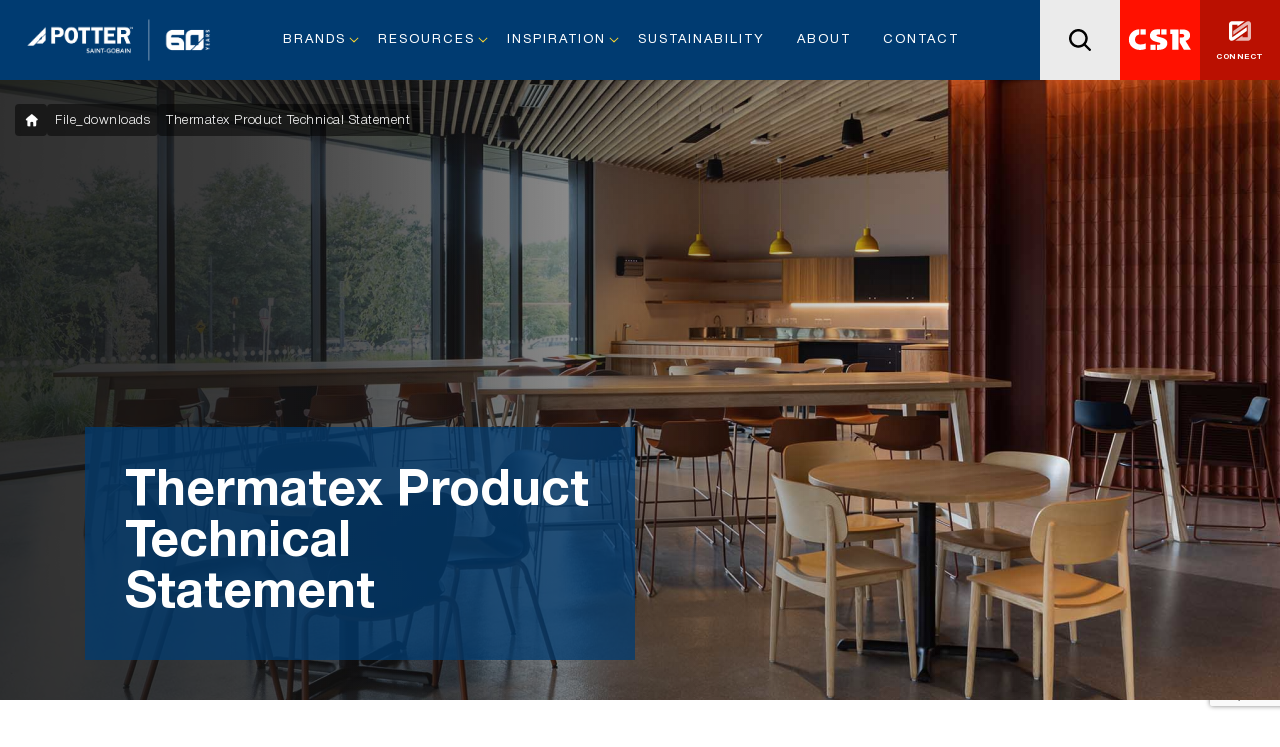

--- FILE ---
content_type: text/html; charset=UTF-8
request_url: https://potters.co.nz/file-downloads/thermatex-product-technical-statement-3/
body_size: 27255
content:
<!DOCTYPE html>
<html lang="en-GB" style="margin-top: 0px !important;">

<head><meta charset="utf-8"><script>if(navigator.userAgent.match(/MSIE|Internet Explorer/i)||navigator.userAgent.match(/Trident\/7\..*?rv:11/i)){var href=document.location.href;if(!href.match(/[?&]nowprocket/)){if(href.indexOf("?")==-1){if(href.indexOf("#")==-1){document.location.href=href+"?nowprocket=1"}else{document.location.href=href.replace("#","?nowprocket=1#")}}else{if(href.indexOf("#")==-1){document.location.href=href+"&nowprocket=1"}else{document.location.href=href.replace("#","&nowprocket=1#")}}}}</script><script>(()=>{class RocketLazyLoadScripts{constructor(){this.v="2.0.3",this.userEvents=["keydown","keyup","mousedown","mouseup","mousemove","mouseover","mouseenter","mouseout","mouseleave","touchmove","touchstart","touchend","touchcancel","wheel","click","dblclick","input","visibilitychange"],this.attributeEvents=["onblur","onclick","oncontextmenu","ondblclick","onfocus","onmousedown","onmouseenter","onmouseleave","onmousemove","onmouseout","onmouseover","onmouseup","onmousewheel","onscroll","onsubmit"]}async t(){this.i(),this.o(),/iP(ad|hone)/.test(navigator.userAgent)&&this.h(),this.u(),this.l(this),this.m(),this.k(this),this.p(this),this._(),await Promise.all([this.R(),this.L()]),this.lastBreath=Date.now(),this.S(this),this.P(),this.D(),this.O(),this.M(),await this.C(this.delayedScripts.normal),await this.C(this.delayedScripts.defer),await this.C(this.delayedScripts.async),this.F("domReady"),await this.T(),await this.j(),await this.I(),this.F("windowLoad"),await this.A(),window.dispatchEvent(new Event("rocket-allScriptsLoaded")),this.everythingLoaded=!0,this.lastTouchEnd&&await new Promise((t=>setTimeout(t,500-Date.now()+this.lastTouchEnd))),this.H(),this.F("all"),this.U(),this.W()}i(){this.CSPIssue=sessionStorage.getItem("rocketCSPIssue"),document.addEventListener("securitypolicyviolation",(t=>{this.CSPIssue||"script-src-elem"!==t.violatedDirective||"data"!==t.blockedURI||(this.CSPIssue=!0,sessionStorage.setItem("rocketCSPIssue",!0))}),{isRocket:!0})}o(){window.addEventListener("pageshow",(t=>{this.persisted=t.persisted,this.realWindowLoadedFired=!0}),{isRocket:!0}),window.addEventListener("pagehide",(()=>{this.onFirstUserAction=null}),{isRocket:!0})}h(){let t;function e(e){t=e}window.addEventListener("touchstart",e,{isRocket:!0}),window.addEventListener("touchend",(function i(o){Math.abs(o.changedTouches[0].pageX-t.changedTouches[0].pageX)<10&&Math.abs(o.changedTouches[0].pageY-t.changedTouches[0].pageY)<10&&o.timeStamp-t.timeStamp<200&&(o.target.dispatchEvent(new PointerEvent("click",{target:o.target,bubbles:!0,cancelable:!0,detail:1})),event.preventDefault(),window.removeEventListener("touchstart",e,{isRocket:!0}),window.removeEventListener("touchend",i,{isRocket:!0}))}),{isRocket:!0})}q(t){this.userActionTriggered||("mousemove"!==t.type||this.firstMousemoveIgnored?"keyup"===t.type||"mouseover"===t.type||"mouseout"===t.type||(this.userActionTriggered=!0,this.onFirstUserAction&&this.onFirstUserAction()):this.firstMousemoveIgnored=!0),"click"===t.type&&t.preventDefault(),this.savedUserEvents.length>0&&(t.stopPropagation(),t.stopImmediatePropagation()),"touchstart"===this.lastEvent&&"touchend"===t.type&&(this.lastTouchEnd=Date.now()),"click"===t.type&&(this.lastTouchEnd=0),this.lastEvent=t.type,this.savedUserEvents.push(t)}u(){this.savedUserEvents=[],this.userEventHandler=this.q.bind(this),this.userEvents.forEach((t=>window.addEventListener(t,this.userEventHandler,{passive:!1,isRocket:!0})))}U(){this.userEvents.forEach((t=>window.removeEventListener(t,this.userEventHandler,{passive:!1,isRocket:!0}))),this.savedUserEvents.forEach((t=>{t.target.dispatchEvent(new window[t.constructor.name](t.type,t))}))}m(){this.eventsMutationObserver=new MutationObserver((t=>{const e="return false";for(const i of t){if("attributes"===i.type){const t=i.target.getAttribute(i.attributeName);t&&t!==e&&(i.target.setAttribute("data-rocket-"+i.attributeName,t),i.target["rocket"+i.attributeName]=new Function("event",t),i.target.setAttribute(i.attributeName,e))}"childList"===i.type&&i.addedNodes.forEach((t=>{if(t.nodeType===Node.ELEMENT_NODE)for(const i of t.attributes)this.attributeEvents.includes(i.name)&&i.value&&""!==i.value&&(t.setAttribute("data-rocket-"+i.name,i.value),t["rocket"+i.name]=new Function("event",i.value),t.setAttribute(i.name,e))}))}})),this.eventsMutationObserver.observe(document,{subtree:!0,childList:!0,attributeFilter:this.attributeEvents})}H(){this.eventsMutationObserver.disconnect(),this.attributeEvents.forEach((t=>{document.querySelectorAll("[data-rocket-"+t+"]").forEach((e=>{e.setAttribute(t,e.getAttribute("data-rocket-"+t)),e.removeAttribute("data-rocket-"+t)}))}))}k(t){Object.defineProperty(HTMLElement.prototype,"onclick",{get(){return this.rocketonclick||null},set(e){this.rocketonclick=e,this.setAttribute(t.everythingLoaded?"onclick":"data-rocket-onclick","this.rocketonclick(event)")}})}S(t){function e(e,i){let o=e[i];e[i]=null,Object.defineProperty(e,i,{get:()=>o,set(s){t.everythingLoaded?o=s:e["rocket"+i]=o=s}})}e(document,"onreadystatechange"),e(window,"onload"),e(window,"onpageshow");try{Object.defineProperty(document,"readyState",{get:()=>t.rocketReadyState,set(e){t.rocketReadyState=e},configurable:!0}),document.readyState="loading"}catch(t){console.log("WPRocket DJE readyState conflict, bypassing")}}l(t){this.originalAddEventListener=EventTarget.prototype.addEventListener,this.originalRemoveEventListener=EventTarget.prototype.removeEventListener,this.savedEventListeners=[],EventTarget.prototype.addEventListener=function(e,i,o){o&&o.isRocket||!t.B(e,this)&&!t.userEvents.includes(e)||t.B(e,this)&&!t.userActionTriggered||e.startsWith("rocket-")||t.everythingLoaded?t.originalAddEventListener.call(this,e,i,o):t.savedEventListeners.push({target:this,remove:!1,type:e,func:i,options:o})},EventTarget.prototype.removeEventListener=function(e,i,o){o&&o.isRocket||!t.B(e,this)&&!t.userEvents.includes(e)||t.B(e,this)&&!t.userActionTriggered||e.startsWith("rocket-")||t.everythingLoaded?t.originalRemoveEventListener.call(this,e,i,o):t.savedEventListeners.push({target:this,remove:!0,type:e,func:i,options:o})}}F(t){"all"===t&&(EventTarget.prototype.addEventListener=this.originalAddEventListener,EventTarget.prototype.removeEventListener=this.originalRemoveEventListener),this.savedEventListeners=this.savedEventListeners.filter((e=>{let i=e.type,o=e.target||window;return"domReady"===t&&"DOMContentLoaded"!==i&&"readystatechange"!==i||("windowLoad"===t&&"load"!==i&&"readystatechange"!==i&&"pageshow"!==i||(this.B(i,o)&&(i="rocket-"+i),e.remove?o.removeEventListener(i,e.func,e.options):o.addEventListener(i,e.func,e.options),!1))}))}p(t){let e;function i(e){return t.everythingLoaded?e:e.split(" ").map((t=>"load"===t||t.startsWith("load.")?"rocket-jquery-load":t)).join(" ")}function o(o){function s(e){const s=o.fn[e];o.fn[e]=o.fn.init.prototype[e]=function(){return this[0]===window&&t.userActionTriggered&&("string"==typeof arguments[0]||arguments[0]instanceof String?arguments[0]=i(arguments[0]):"object"==typeof arguments[0]&&Object.keys(arguments[0]).forEach((t=>{const e=arguments[0][t];delete arguments[0][t],arguments[0][i(t)]=e}))),s.apply(this,arguments),this}}if(o&&o.fn&&!t.allJQueries.includes(o)){const e={DOMContentLoaded:[],"rocket-DOMContentLoaded":[]};for(const t in e)document.addEventListener(t,(()=>{e[t].forEach((t=>t()))}),{isRocket:!0});o.fn.ready=o.fn.init.prototype.ready=function(i){function s(){parseInt(o.fn.jquery)>2?setTimeout((()=>i.bind(document)(o))):i.bind(document)(o)}return t.realDomReadyFired?!t.userActionTriggered||t.fauxDomReadyFired?s():e["rocket-DOMContentLoaded"].push(s):e.DOMContentLoaded.push(s),o([])},s("on"),s("one"),s("off"),t.allJQueries.push(o)}e=o}t.allJQueries=[],o(window.jQuery),Object.defineProperty(window,"jQuery",{get:()=>e,set(t){o(t)}})}P(){const t=new Map;document.write=document.writeln=function(e){const i=document.currentScript,o=document.createRange(),s=i.parentElement;let n=t.get(i);void 0===n&&(n=i.nextSibling,t.set(i,n));const c=document.createDocumentFragment();o.setStart(c,0),c.appendChild(o.createContextualFragment(e)),s.insertBefore(c,n)}}async R(){return new Promise((t=>{this.userActionTriggered?t():this.onFirstUserAction=t}))}async L(){return new Promise((t=>{document.addEventListener("DOMContentLoaded",(()=>{this.realDomReadyFired=!0,t()}),{isRocket:!0})}))}async I(){return this.realWindowLoadedFired?Promise.resolve():new Promise((t=>{window.addEventListener("load",t,{isRocket:!0})}))}M(){this.pendingScripts=[];this.scriptsMutationObserver=new MutationObserver((t=>{for(const e of t)e.addedNodes.forEach((t=>{"SCRIPT"!==t.tagName||t.noModule||t.isWPRocket||this.pendingScripts.push({script:t,promise:new Promise((e=>{const i=()=>{const i=this.pendingScripts.findIndex((e=>e.script===t));i>=0&&this.pendingScripts.splice(i,1),e()};t.addEventListener("load",i,{isRocket:!0}),t.addEventListener("error",i,{isRocket:!0}),setTimeout(i,1e3)}))})}))})),this.scriptsMutationObserver.observe(document,{childList:!0,subtree:!0})}async j(){await this.J(),this.pendingScripts.length?(await this.pendingScripts[0].promise,await this.j()):this.scriptsMutationObserver.disconnect()}D(){this.delayedScripts={normal:[],async:[],defer:[]},document.querySelectorAll("script[type$=rocketlazyloadscript]").forEach((t=>{t.hasAttribute("data-rocket-src")?t.hasAttribute("async")&&!1!==t.async?this.delayedScripts.async.push(t):t.hasAttribute("defer")&&!1!==t.defer||"module"===t.getAttribute("data-rocket-type")?this.delayedScripts.defer.push(t):this.delayedScripts.normal.push(t):this.delayedScripts.normal.push(t)}))}async _(){await this.L();let t=[];document.querySelectorAll("script[type$=rocketlazyloadscript][data-rocket-src]").forEach((e=>{let i=e.getAttribute("data-rocket-src");if(i&&!i.startsWith("data:")){i.startsWith("//")&&(i=location.protocol+i);try{const o=new URL(i).origin;o!==location.origin&&t.push({src:o,crossOrigin:e.crossOrigin||"module"===e.getAttribute("data-rocket-type")})}catch(t){}}})),t=[...new Map(t.map((t=>[JSON.stringify(t),t]))).values()],this.N(t,"preconnect")}async $(t){if(await this.G(),!0!==t.noModule||!("noModule"in HTMLScriptElement.prototype))return new Promise((e=>{let i;function o(){(i||t).setAttribute("data-rocket-status","executed"),e()}try{if(navigator.userAgent.includes("Firefox/")||""===navigator.vendor||this.CSPIssue)i=document.createElement("script"),[...t.attributes].forEach((t=>{let e=t.nodeName;"type"!==e&&("data-rocket-type"===e&&(e="type"),"data-rocket-src"===e&&(e="src"),i.setAttribute(e,t.nodeValue))})),t.text&&(i.text=t.text),t.nonce&&(i.nonce=t.nonce),i.hasAttribute("src")?(i.addEventListener("load",o,{isRocket:!0}),i.addEventListener("error",(()=>{i.setAttribute("data-rocket-status","failed-network"),e()}),{isRocket:!0}),setTimeout((()=>{i.isConnected||e()}),1)):(i.text=t.text,o()),i.isWPRocket=!0,t.parentNode.replaceChild(i,t);else{const i=t.getAttribute("data-rocket-type"),s=t.getAttribute("data-rocket-src");i?(t.type=i,t.removeAttribute("data-rocket-type")):t.removeAttribute("type"),t.addEventListener("load",o,{isRocket:!0}),t.addEventListener("error",(i=>{this.CSPIssue&&i.target.src.startsWith("data:")?(console.log("WPRocket: CSP fallback activated"),t.removeAttribute("src"),this.$(t).then(e)):(t.setAttribute("data-rocket-status","failed-network"),e())}),{isRocket:!0}),s?(t.fetchPriority="high",t.removeAttribute("data-rocket-src"),t.src=s):t.src="data:text/javascript;base64,"+window.btoa(unescape(encodeURIComponent(t.text)))}}catch(i){t.setAttribute("data-rocket-status","failed-transform"),e()}}));t.setAttribute("data-rocket-status","skipped")}async C(t){const e=t.shift();return e?(e.isConnected&&await this.$(e),this.C(t)):Promise.resolve()}O(){this.N([...this.delayedScripts.normal,...this.delayedScripts.defer,...this.delayedScripts.async],"preload")}N(t,e){this.trash=this.trash||[];let i=!0;var o=document.createDocumentFragment();t.forEach((t=>{const s=t.getAttribute&&t.getAttribute("data-rocket-src")||t.src;if(s&&!s.startsWith("data:")){const n=document.createElement("link");n.href=s,n.rel=e,"preconnect"!==e&&(n.as="script",n.fetchPriority=i?"high":"low"),t.getAttribute&&"module"===t.getAttribute("data-rocket-type")&&(n.crossOrigin=!0),t.crossOrigin&&(n.crossOrigin=t.crossOrigin),t.integrity&&(n.integrity=t.integrity),t.nonce&&(n.nonce=t.nonce),o.appendChild(n),this.trash.push(n),i=!1}})),document.head.appendChild(o)}W(){this.trash.forEach((t=>t.remove()))}async T(){try{document.readyState="interactive"}catch(t){}this.fauxDomReadyFired=!0;try{await this.G(),document.dispatchEvent(new Event("rocket-readystatechange")),await this.G(),document.rocketonreadystatechange&&document.rocketonreadystatechange(),await this.G(),document.dispatchEvent(new Event("rocket-DOMContentLoaded")),await this.G(),window.dispatchEvent(new Event("rocket-DOMContentLoaded"))}catch(t){console.error(t)}}async A(){try{document.readyState="complete"}catch(t){}try{await this.G(),document.dispatchEvent(new Event("rocket-readystatechange")),await this.G(),document.rocketonreadystatechange&&document.rocketonreadystatechange(),await this.G(),window.dispatchEvent(new Event("rocket-load")),await this.G(),window.rocketonload&&window.rocketonload(),await this.G(),this.allJQueries.forEach((t=>t(window).trigger("rocket-jquery-load"))),await this.G();const t=new Event("rocket-pageshow");t.persisted=this.persisted,window.dispatchEvent(t),await this.G(),window.rocketonpageshow&&window.rocketonpageshow({persisted:this.persisted})}catch(t){console.error(t)}}async G(){Date.now()-this.lastBreath>45&&(await this.J(),this.lastBreath=Date.now())}async J(){return document.hidden?new Promise((t=>setTimeout(t))):new Promise((t=>requestAnimationFrame(t)))}B(t,e){return e===document&&"readystatechange"===t||(e===document&&"DOMContentLoaded"===t||(e===window&&"DOMContentLoaded"===t||(e===window&&"load"===t||e===window&&"pageshow"===t)))}static run(){(new RocketLazyLoadScripts).t()}}RocketLazyLoadScripts.run()})();</script>
	
	<meta name="viewport" content="width=device-width, initial-scale=1.0">

	
		<!-- All in One SEO 4.9.2 - aioseo.com -->
	<meta name="robots" content="max-image-preview:large" />
	<link rel="canonical" href="https://potters.co.nz/file-downloads/thermatex-product-technical-statement-3/" />
	<meta name="generator" content="All in One SEO (AIOSEO) 4.9.2" />

		<script>(function(w,d,s,l,i){w[l]=w[l]||[];w[l].push({'gtm.start':
new Date().getTime(),event:'gtm.js'});var f=d.getElementsByTagName(s)[0],
j=d.createElement(s),dl=l!='dataLayer'?'&l='+l:'';j.async=true;j.src=
'https://www.googletagmanager.com/gtm.js?id='+i+dl;f.parentNode.insertBefore(j,f);
})(window,document,'script','dataLayer','GTM-M6PZSZFN');</script>
<script type="rocketlazyloadscript" data-rocket-type='text/javascript'>
!function(f,b,e,v,n,t,s){if(f.fbq)return;n=f.fbq=function(){n.callMethod?
n.callMethod.apply(n,arguments):n.queue.push(arguments)};if(!f._fbq)f._fbq=n;
n.push=n;n.loaded=!0;n.version='2.0';n.queue=[];t=b.createElement(e);t.async=!0;
t.src=v;s=b.getElementsByTagName(e)[0];s.parentNode.insertBefore(t,s)}(window,
document,'script','https://connect.facebook.net/en_US/fbevents.js');
</script>
<script type="rocketlazyloadscript">
!function(f,b,e,v,n,t,s){if(f.fbq)return;n=f.fbq=function(){n.callMethod?
n.callMethod.apply(n,arguments):n.queue.push(arguments)};if(!f._fbq)f._fbq=n;
n.push=n;n.loaded=!0;n.version='2.0';n.queue=[];t=b.createElement(e);t.async=!0;
t.src=v;s=b.getElementsByTagName(e)[0];s.parentNode.insertBefore(t,s)}(window,
document,'script','https://connect.facebook.net/en_US/fbevents.js');
fbq('init', '344285516400163');
fbq('track', 'PageView');
</script>
<script type="rocketlazyloadscript">
    (function(c,l,a,r,i,t,y){
        c[a]=c[a]||function(){(c[a].q=c[a].q||[]).push(arguments)};
        t=l.createElement(r);t.async=1;t.src="https://www.clarity.ms/tag/"+i+"?ref=bwt";
        y=l.getElementsByTagName(r)[0];y.parentNode.insertBefore(t,y);
    })(window, document, "clarity", "script", "qqfqyrx2au");
</script>
		<meta property="og:locale" content="en_US" />
		<meta property="og:site_name" content="Potter Interior Systems | Aluminium Partitions, Ceiling Panels, Insulation and Whiteboards" />
		<meta property="og:type" content="article" />
		<meta property="og:title" content="Thermatex Product Technical Statement | Potter Interior Systems" />
		<meta property="og:url" content="https://potters.co.nz/file-downloads/thermatex-product-technical-statement-3/" />
		<meta property="og:image" content="https://potters.co.nz/wp-content/uploads/2025/02/Potter-Auckland.webp" />
		<meta property="og:image:secure_url" content="https://potters.co.nz/wp-content/uploads/2025/02/Potter-Auckland.webp" />
		<meta property="og:image:width" content="1809" />
		<meta property="og:image:height" content="1809" />
		<meta property="article:published_time" content="2024-12-23T07:04:07+00:00" />
		<meta property="article:modified_time" content="2024-12-23T07:04:07+00:00" />
		<meta property="article:publisher" content="https://www.facebook.com/PotterInteriorSystems/" />
		<meta name="twitter:card" content="summary_large_image" />
		<meta name="twitter:title" content="Thermatex Product Technical Statement | Potter Interior Systems" />
		<meta name="twitter:image" content="https://potters.co.nz/wp-content/uploads/2025/02/Potter-Auckland.webp" />
		<script type="application/ld+json" class="aioseo-schema">
			{"@context":"https:\/\/schema.org","@graph":[{"@type":"BreadcrumbList","@id":"https:\/\/potters.co.nz\/file-downloads\/thermatex-product-technical-statement-3\/#breadcrumblist","itemListElement":[{"@type":"ListItem","@id":"https:\/\/potters.co.nz#listItem","position":1,"name":"Home","item":"https:\/\/potters.co.nz","nextItem":{"@type":"ListItem","@id":"https:\/\/potters.co.nz\/file-downloads\/#listItem","name":"File Downloads"}},{"@type":"ListItem","@id":"https:\/\/potters.co.nz\/file-downloads\/#listItem","position":2,"name":"File Downloads","item":"https:\/\/potters.co.nz\/file-downloads\/","nextItem":{"@type":"ListItem","@id":"https:\/\/potters.co.nz\/file-downloads\/thermatex-product-technical-statement-3\/#listItem","name":"Thermatex Product Technical Statement"},"previousItem":{"@type":"ListItem","@id":"https:\/\/potters.co.nz#listItem","name":"Home"}},{"@type":"ListItem","@id":"https:\/\/potters.co.nz\/file-downloads\/thermatex-product-technical-statement-3\/#listItem","position":3,"name":"Thermatex Product Technical Statement","previousItem":{"@type":"ListItem","@id":"https:\/\/potters.co.nz\/file-downloads\/#listItem","name":"File Downloads"}}]},{"@type":"Organization","@id":"https:\/\/potters.co.nz\/#organization","name":"Potter Interior Systems","description":"Potter Interior Systems are experts in the distribution of quality products and proven solutions to the commercial construction market throughout New Zealand. Our services include aluminium partitions, suspended ceiling grid and panels, insulation, passive fire protection, whiteboards, pinboards and acoustic wall coverings. See our products online, or contact us today so we can work to build business together.","url":"https:\/\/potters.co.nz\/","telephone":"+64800768837","logo":{"@type":"ImageObject","url":"https:\/\/potters.co.nz\/wp-content\/uploads\/2024\/11\/Potter_white-and-Yellow-1.svg","@id":"https:\/\/potters.co.nz\/file-downloads\/thermatex-product-technical-statement-3\/#organizationLogo"},"image":{"@id":"https:\/\/potters.co.nz\/file-downloads\/thermatex-product-technical-statement-3\/#organizationLogo"},"sameAs":["https:\/\/www.facebook.com\/PotterInteriorSystems\/","https:\/\/www.instagram.com\/potterinteriorsystems","https:\/\/www.linkedin.com\/company\/potter-interior-systems-ltd\/"]},{"@type":"WebPage","@id":"https:\/\/potters.co.nz\/file-downloads\/thermatex-product-technical-statement-3\/#webpage","url":"https:\/\/potters.co.nz\/file-downloads\/thermatex-product-technical-statement-3\/","name":"Thermatex Product Technical Statement | Potter Interior Systems","inLanguage":"en-NZ","isPartOf":{"@id":"https:\/\/potters.co.nz\/#website"},"breadcrumb":{"@id":"https:\/\/potters.co.nz\/file-downloads\/thermatex-product-technical-statement-3\/#breadcrumblist"},"datePublished":"2024-12-23T18:04:07+13:00","dateModified":"2024-12-23T18:04:07+13:00"},{"@type":"WebSite","@id":"https:\/\/potters.co.nz\/#website","url":"https:\/\/potters.co.nz\/","name":"Potter Interior Systems","description":"Aluminium Partitions, Ceiling Panels, Insulation and Whiteboards","inLanguage":"en-NZ","publisher":{"@id":"https:\/\/potters.co.nz\/#organization"}}]}
		</script>
		<!-- All in One SEO -->


<link rel="alternate" title="oEmbed (JSON)" type="application/json+oembed" href="https://potters.co.nz/wp-json/oembed/1.0/embed?url=https%3A%2F%2Fpotters.co.nz%2Ffile-downloads%2Fthermatex-product-technical-statement-3%2F" />
<link rel="alternate" title="oEmbed (XML)" type="text/xml+oembed" href="https://potters.co.nz/wp-json/oembed/1.0/embed?url=https%3A%2F%2Fpotters.co.nz%2Ffile-downloads%2Fthermatex-product-technical-statement-3%2F&#038;format=xml" />
<style id='wp-img-auto-sizes-contain-inline-css' type='text/css'>
img:is([sizes=auto i],[sizes^="auto," i]){contain-intrinsic-size:3000px 1500px}
/*# sourceURL=wp-img-auto-sizes-contain-inline-css */
</style>
<style id='wp-emoji-styles-inline-css' type='text/css'>

	img.wp-smiley, img.emoji {
		display: inline !important;
		border: none !important;
		box-shadow: none !important;
		height: 1em !important;
		width: 1em !important;
		margin: 0 0.07em !important;
		vertical-align: -0.1em !important;
		background: none !important;
		padding: 0 !important;
	}
/*# sourceURL=wp-emoji-styles-inline-css */
</style>
<style id='wp-block-library-inline-css' type='text/css'>
:root{--wp-block-synced-color:#7a00df;--wp-block-synced-color--rgb:122,0,223;--wp-bound-block-color:var(--wp-block-synced-color);--wp-editor-canvas-background:#ddd;--wp-admin-theme-color:#007cba;--wp-admin-theme-color--rgb:0,124,186;--wp-admin-theme-color-darker-10:#006ba1;--wp-admin-theme-color-darker-10--rgb:0,107,160.5;--wp-admin-theme-color-darker-20:#005a87;--wp-admin-theme-color-darker-20--rgb:0,90,135;--wp-admin-border-width-focus:2px}@media (min-resolution:192dpi){:root{--wp-admin-border-width-focus:1.5px}}.wp-element-button{cursor:pointer}:root .has-very-light-gray-background-color{background-color:#eee}:root .has-very-dark-gray-background-color{background-color:#313131}:root .has-very-light-gray-color{color:#eee}:root .has-very-dark-gray-color{color:#313131}:root .has-vivid-green-cyan-to-vivid-cyan-blue-gradient-background{background:linear-gradient(135deg,#00d084,#0693e3)}:root .has-purple-crush-gradient-background{background:linear-gradient(135deg,#34e2e4,#4721fb 50%,#ab1dfe)}:root .has-hazy-dawn-gradient-background{background:linear-gradient(135deg,#faaca8,#dad0ec)}:root .has-subdued-olive-gradient-background{background:linear-gradient(135deg,#fafae1,#67a671)}:root .has-atomic-cream-gradient-background{background:linear-gradient(135deg,#fdd79a,#004a59)}:root .has-nightshade-gradient-background{background:linear-gradient(135deg,#330968,#31cdcf)}:root .has-midnight-gradient-background{background:linear-gradient(135deg,#020381,#2874fc)}:root{--wp--preset--font-size--normal:16px;--wp--preset--font-size--huge:42px}.has-regular-font-size{font-size:1em}.has-larger-font-size{font-size:2.625em}.has-normal-font-size{font-size:var(--wp--preset--font-size--normal)}.has-huge-font-size{font-size:var(--wp--preset--font-size--huge)}.has-text-align-center{text-align:center}.has-text-align-left{text-align:left}.has-text-align-right{text-align:right}.has-fit-text{white-space:nowrap!important}#end-resizable-editor-section{display:none}.aligncenter{clear:both}.items-justified-left{justify-content:flex-start}.items-justified-center{justify-content:center}.items-justified-right{justify-content:flex-end}.items-justified-space-between{justify-content:space-between}.screen-reader-text{border:0;clip-path:inset(50%);height:1px;margin:-1px;overflow:hidden;padding:0;position:absolute;width:1px;word-wrap:normal!important}.screen-reader-text:focus{background-color:#ddd;clip-path:none;color:#444;display:block;font-size:1em;height:auto;left:5px;line-height:normal;padding:15px 23px 14px;text-decoration:none;top:5px;width:auto;z-index:100000}html :where(.has-border-color){border-style:solid}html :where([style*=border-top-color]){border-top-style:solid}html :where([style*=border-right-color]){border-right-style:solid}html :where([style*=border-bottom-color]){border-bottom-style:solid}html :where([style*=border-left-color]){border-left-style:solid}html :where([style*=border-width]){border-style:solid}html :where([style*=border-top-width]){border-top-style:solid}html :where([style*=border-right-width]){border-right-style:solid}html :where([style*=border-bottom-width]){border-bottom-style:solid}html :where([style*=border-left-width]){border-left-style:solid}html :where(img[class*=wp-image-]){height:auto;max-width:100%}:where(figure){margin:0 0 1em}html :where(.is-position-sticky){--wp-admin--admin-bar--position-offset:var(--wp-admin--admin-bar--height,0px)}@media screen and (max-width:600px){html :where(.is-position-sticky){--wp-admin--admin-bar--position-offset:0px}}

/*# sourceURL=wp-block-library-inline-css */
</style><link data-minify="1" rel='stylesheet' id='wc-blocks-style-css' href='https://potters.co.nz/wp-content/cache/min/1/wp-content/plugins/woocommerce/assets/client/blocks/wc-blocks.css?ver=1767352569' type='text/css' media='all' />
<style id='global-styles-inline-css' type='text/css'>
:root{--wp--preset--aspect-ratio--square: 1;--wp--preset--aspect-ratio--4-3: 4/3;--wp--preset--aspect-ratio--3-4: 3/4;--wp--preset--aspect-ratio--3-2: 3/2;--wp--preset--aspect-ratio--2-3: 2/3;--wp--preset--aspect-ratio--16-9: 16/9;--wp--preset--aspect-ratio--9-16: 9/16;--wp--preset--color--black: #000000;--wp--preset--color--cyan-bluish-gray: #abb8c3;--wp--preset--color--white: #ffffff;--wp--preset--color--pale-pink: #f78da7;--wp--preset--color--vivid-red: #cf2e2e;--wp--preset--color--luminous-vivid-orange: #ff6900;--wp--preset--color--luminous-vivid-amber: #fcb900;--wp--preset--color--light-green-cyan: #7bdcb5;--wp--preset--color--vivid-green-cyan: #00d084;--wp--preset--color--pale-cyan-blue: #8ed1fc;--wp--preset--color--vivid-cyan-blue: #0693e3;--wp--preset--color--vivid-purple: #9b51e0;--wp--preset--gradient--vivid-cyan-blue-to-vivid-purple: linear-gradient(135deg,rgb(6,147,227) 0%,rgb(155,81,224) 100%);--wp--preset--gradient--light-green-cyan-to-vivid-green-cyan: linear-gradient(135deg,rgb(122,220,180) 0%,rgb(0,208,130) 100%);--wp--preset--gradient--luminous-vivid-amber-to-luminous-vivid-orange: linear-gradient(135deg,rgb(252,185,0) 0%,rgb(255,105,0) 100%);--wp--preset--gradient--luminous-vivid-orange-to-vivid-red: linear-gradient(135deg,rgb(255,105,0) 0%,rgb(207,46,46) 100%);--wp--preset--gradient--very-light-gray-to-cyan-bluish-gray: linear-gradient(135deg,rgb(238,238,238) 0%,rgb(169,184,195) 100%);--wp--preset--gradient--cool-to-warm-spectrum: linear-gradient(135deg,rgb(74,234,220) 0%,rgb(151,120,209) 20%,rgb(207,42,186) 40%,rgb(238,44,130) 60%,rgb(251,105,98) 80%,rgb(254,248,76) 100%);--wp--preset--gradient--blush-light-purple: linear-gradient(135deg,rgb(255,206,236) 0%,rgb(152,150,240) 100%);--wp--preset--gradient--blush-bordeaux: linear-gradient(135deg,rgb(254,205,165) 0%,rgb(254,45,45) 50%,rgb(107,0,62) 100%);--wp--preset--gradient--luminous-dusk: linear-gradient(135deg,rgb(255,203,112) 0%,rgb(199,81,192) 50%,rgb(65,88,208) 100%);--wp--preset--gradient--pale-ocean: linear-gradient(135deg,rgb(255,245,203) 0%,rgb(182,227,212) 50%,rgb(51,167,181) 100%);--wp--preset--gradient--electric-grass: linear-gradient(135deg,rgb(202,248,128) 0%,rgb(113,206,126) 100%);--wp--preset--gradient--midnight: linear-gradient(135deg,rgb(2,3,129) 0%,rgb(40,116,252) 100%);--wp--preset--font-size--small: 13px;--wp--preset--font-size--medium: 20px;--wp--preset--font-size--large: 36px;--wp--preset--font-size--x-large: 42px;--wp--preset--spacing--20: 0.44rem;--wp--preset--spacing--30: 0.67rem;--wp--preset--spacing--40: 1rem;--wp--preset--spacing--50: 1.5rem;--wp--preset--spacing--60: 2.25rem;--wp--preset--spacing--70: 3.38rem;--wp--preset--spacing--80: 5.06rem;--wp--preset--shadow--natural: 6px 6px 9px rgba(0, 0, 0, 0.2);--wp--preset--shadow--deep: 12px 12px 50px rgba(0, 0, 0, 0.4);--wp--preset--shadow--sharp: 6px 6px 0px rgba(0, 0, 0, 0.2);--wp--preset--shadow--outlined: 6px 6px 0px -3px rgb(255, 255, 255), 6px 6px rgb(0, 0, 0);--wp--preset--shadow--crisp: 6px 6px 0px rgb(0, 0, 0);}:where(.is-layout-flex){gap: 0.5em;}:where(.is-layout-grid){gap: 0.5em;}body .is-layout-flex{display: flex;}.is-layout-flex{flex-wrap: wrap;align-items: center;}.is-layout-flex > :is(*, div){margin: 0;}body .is-layout-grid{display: grid;}.is-layout-grid > :is(*, div){margin: 0;}:where(.wp-block-columns.is-layout-flex){gap: 2em;}:where(.wp-block-columns.is-layout-grid){gap: 2em;}:where(.wp-block-post-template.is-layout-flex){gap: 1.25em;}:where(.wp-block-post-template.is-layout-grid){gap: 1.25em;}.has-black-color{color: var(--wp--preset--color--black) !important;}.has-cyan-bluish-gray-color{color: var(--wp--preset--color--cyan-bluish-gray) !important;}.has-white-color{color: var(--wp--preset--color--white) !important;}.has-pale-pink-color{color: var(--wp--preset--color--pale-pink) !important;}.has-vivid-red-color{color: var(--wp--preset--color--vivid-red) !important;}.has-luminous-vivid-orange-color{color: var(--wp--preset--color--luminous-vivid-orange) !important;}.has-luminous-vivid-amber-color{color: var(--wp--preset--color--luminous-vivid-amber) !important;}.has-light-green-cyan-color{color: var(--wp--preset--color--light-green-cyan) !important;}.has-vivid-green-cyan-color{color: var(--wp--preset--color--vivid-green-cyan) !important;}.has-pale-cyan-blue-color{color: var(--wp--preset--color--pale-cyan-blue) !important;}.has-vivid-cyan-blue-color{color: var(--wp--preset--color--vivid-cyan-blue) !important;}.has-vivid-purple-color{color: var(--wp--preset--color--vivid-purple) !important;}.has-black-background-color{background-color: var(--wp--preset--color--black) !important;}.has-cyan-bluish-gray-background-color{background-color: var(--wp--preset--color--cyan-bluish-gray) !important;}.has-white-background-color{background-color: var(--wp--preset--color--white) !important;}.has-pale-pink-background-color{background-color: var(--wp--preset--color--pale-pink) !important;}.has-vivid-red-background-color{background-color: var(--wp--preset--color--vivid-red) !important;}.has-luminous-vivid-orange-background-color{background-color: var(--wp--preset--color--luminous-vivid-orange) !important;}.has-luminous-vivid-amber-background-color{background-color: var(--wp--preset--color--luminous-vivid-amber) !important;}.has-light-green-cyan-background-color{background-color: var(--wp--preset--color--light-green-cyan) !important;}.has-vivid-green-cyan-background-color{background-color: var(--wp--preset--color--vivid-green-cyan) !important;}.has-pale-cyan-blue-background-color{background-color: var(--wp--preset--color--pale-cyan-blue) !important;}.has-vivid-cyan-blue-background-color{background-color: var(--wp--preset--color--vivid-cyan-blue) !important;}.has-vivid-purple-background-color{background-color: var(--wp--preset--color--vivid-purple) !important;}.has-black-border-color{border-color: var(--wp--preset--color--black) !important;}.has-cyan-bluish-gray-border-color{border-color: var(--wp--preset--color--cyan-bluish-gray) !important;}.has-white-border-color{border-color: var(--wp--preset--color--white) !important;}.has-pale-pink-border-color{border-color: var(--wp--preset--color--pale-pink) !important;}.has-vivid-red-border-color{border-color: var(--wp--preset--color--vivid-red) !important;}.has-luminous-vivid-orange-border-color{border-color: var(--wp--preset--color--luminous-vivid-orange) !important;}.has-luminous-vivid-amber-border-color{border-color: var(--wp--preset--color--luminous-vivid-amber) !important;}.has-light-green-cyan-border-color{border-color: var(--wp--preset--color--light-green-cyan) !important;}.has-vivid-green-cyan-border-color{border-color: var(--wp--preset--color--vivid-green-cyan) !important;}.has-pale-cyan-blue-border-color{border-color: var(--wp--preset--color--pale-cyan-blue) !important;}.has-vivid-cyan-blue-border-color{border-color: var(--wp--preset--color--vivid-cyan-blue) !important;}.has-vivid-purple-border-color{border-color: var(--wp--preset--color--vivid-purple) !important;}.has-vivid-cyan-blue-to-vivid-purple-gradient-background{background: var(--wp--preset--gradient--vivid-cyan-blue-to-vivid-purple) !important;}.has-light-green-cyan-to-vivid-green-cyan-gradient-background{background: var(--wp--preset--gradient--light-green-cyan-to-vivid-green-cyan) !important;}.has-luminous-vivid-amber-to-luminous-vivid-orange-gradient-background{background: var(--wp--preset--gradient--luminous-vivid-amber-to-luminous-vivid-orange) !important;}.has-luminous-vivid-orange-to-vivid-red-gradient-background{background: var(--wp--preset--gradient--luminous-vivid-orange-to-vivid-red) !important;}.has-very-light-gray-to-cyan-bluish-gray-gradient-background{background: var(--wp--preset--gradient--very-light-gray-to-cyan-bluish-gray) !important;}.has-cool-to-warm-spectrum-gradient-background{background: var(--wp--preset--gradient--cool-to-warm-spectrum) !important;}.has-blush-light-purple-gradient-background{background: var(--wp--preset--gradient--blush-light-purple) !important;}.has-blush-bordeaux-gradient-background{background: var(--wp--preset--gradient--blush-bordeaux) !important;}.has-luminous-dusk-gradient-background{background: var(--wp--preset--gradient--luminous-dusk) !important;}.has-pale-ocean-gradient-background{background: var(--wp--preset--gradient--pale-ocean) !important;}.has-electric-grass-gradient-background{background: var(--wp--preset--gradient--electric-grass) !important;}.has-midnight-gradient-background{background: var(--wp--preset--gradient--midnight) !important;}.has-small-font-size{font-size: var(--wp--preset--font-size--small) !important;}.has-medium-font-size{font-size: var(--wp--preset--font-size--medium) !important;}.has-large-font-size{font-size: var(--wp--preset--font-size--large) !important;}.has-x-large-font-size{font-size: var(--wp--preset--font-size--x-large) !important;}
/*# sourceURL=global-styles-inline-css */
</style>

<style id='classic-theme-styles-inline-css' type='text/css'>
/*! This file is auto-generated */
.wp-block-button__link{color:#fff;background-color:#32373c;border-radius:9999px;box-shadow:none;text-decoration:none;padding:calc(.667em + 2px) calc(1.333em + 2px);font-size:1.125em}.wp-block-file__button{background:#32373c;color:#fff;text-decoration:none}
/*# sourceURL=/wp-includes/css/classic-themes.min.css */
</style>
<link data-minify="1" rel='stylesheet' id='potterspassivefire_css-css' href='https://potters.co.nz/wp-content/cache/min/1/wp-content/plugins/potterspassivefire/styles.css?ver=1767352569' type='text/css' media='all' />
<link data-minify="1" rel='stylesheet' id='woocommerce-layout-css' href='https://potters.co.nz/wp-content/cache/min/1/wp-content/plugins/woocommerce/assets/css/woocommerce-layout.css?ver=1767352569' type='text/css' media='all' />
<link data-minify="1" rel='stylesheet' id='woocommerce-smallscreen-css' href='https://potters.co.nz/wp-content/cache/min/1/wp-content/plugins/woocommerce/assets/css/woocommerce-smallscreen.css?ver=1767352569' type='text/css' media='only screen and (max-width: 768px)' />
<style id='woocommerce-inline-inline-css' type='text/css'>
.woocommerce form .form-row .required { visibility: visible; }
/*# sourceURL=woocommerce-inline-inline-css */
</style>
<link data-minify="1" rel='stylesheet' id='forms-for-campaign-monitor-custom_cm_monitor_css-css' href='https://potters.co.nz/wp-content/cache/min/1/wp-content/plugins/forms-for-campaign-monitor/forms/views/public/css/app.css?ver=1767352569' type='text/css' media='all' />
<link rel='stylesheet' id='bootstrap-css' href='https://potters.co.nz/wp-content/themes/potters/assets/css/bootstrap.min.css?ver=6.9' type='text/css' media='all' />
<link data-minify="1" rel='stylesheet' id='slick-css' href='https://potters.co.nz/wp-content/cache/min/1/wp-content/themes/potters/assets/css/slick.css?ver=1767352569' type='text/css' media='all' />
<link rel='stylesheet' id='select-2-css' href='https://potters.co.nz/wp-content/themes/potters/resources/select2.min.css?ver=6.9' type='text/css' media='all' />
<link data-minify="1" rel='stylesheet' id='fancybox-css' href='https://potters.co.nz/wp-content/cache/min/1/wp-content/themes/potters/assets/css/fancybox.css?ver=1767352569' type='text/css' media='all' />
<link data-minify="1" rel='stylesheet' id='player-css' href='https://potters.co.nz/wp-content/cache/min/1/wp-content/themes/potters/resources/plyr.css?ver=1767352569' type='text/css' media='all' />
<link data-minify="1" rel='stylesheet' id='icon-fonts-css' href='https://potters.co.nz/wp-content/cache/min/1/wp-content/themes/potters/assets/css/icon-fonts.css?ver=1767352569' type='text/css' media='all' />
<link data-minify="1" rel='stylesheet' id='main-css' href='https://potters.co.nz/wp-content/cache/min/1/wp-content/themes/potters/assets/css/style.css?ver=1767352569' type='text/css' media='all' />
<link data-minify="1" rel='stylesheet' id='device-menu-css' href='https://potters.co.nz/wp-content/cache/min/1/wp-content/themes/potters/assets/css/device-menu.css?ver=1767352569' type='text/css' media='all' />
<link data-minify="1" rel='stylesheet' id='responsive-css' href='https://potters.co.nz/wp-content/cache/min/1/wp-content/themes/potters/assets/css/responsive.css?ver=1767352569' type='text/css' media='all' />
<link data-minify="1" rel='stylesheet' id='potter-style-css' href='https://potters.co.nz/wp-content/cache/min/1/wp-content/themes/potters/assets/css/custom.css?ver=1767352569' type='text/css' media='all' />
<link data-minify="1" rel='stylesheet' id='potter-style-custom-theme-css' href='https://potters.co.nz/wp-content/cache/min/1/wp-content/themes/potters/assets/css/custom-theme.css?ver=1767352569' type='text/css' media='all' />
<link data-minify="1" rel='stylesheet' id='custom-scripts-whitepaper-style-css' href='https://potters.co.nz/wp-content/cache/min/1/wp-content/themes/potters/assets/css/custom-css-whitepaper.css?ver=1767352569' type='text/css' media='all' />
<script data-minify="1" type="text/javascript" src="https://potters.co.nz/wp-content/cache/min/1/wp-content/themes/potters/resources/jquery.js?ver=1767352569" id="jquery-js"></script>
<script type="text/javascript" src="https://potters.co.nz/wp-content/plugins/woocommerce/assets/js/jquery-blockui/jquery.blockUI.min.js?ver=2.7.0-wc.10.4.3" id="wc-jquery-blockui-js" data-wp-strategy="defer"></script>
<script type="text/javascript" id="wc-add-to-cart-js-extra">
/* <![CDATA[ */
var wc_add_to_cart_params = {"ajax_url":"/wp-admin/admin-ajax.php","wc_ajax_url":"/?wc-ajax=%%endpoint%%","i18n_view_cart":"View cart","cart_url":"https://potters.co.nz/?page_id=224","is_cart":"","cart_redirect_after_add":"no"};
//# sourceURL=wc-add-to-cart-js-extra
/* ]]> */
</script>
<script type="rocketlazyloadscript" data-rocket-type="text/javascript" data-rocket-src="https://potters.co.nz/wp-content/plugins/woocommerce/assets/js/frontend/add-to-cart.min.js?ver=10.4.3" id="wc-add-to-cart-js" data-wp-strategy="defer"></script>
<script type="text/javascript" src="https://potters.co.nz/wp-content/plugins/woocommerce/assets/js/js-cookie/js.cookie.min.js?ver=2.1.4-wc.10.4.3" id="wc-js-cookie-js" defer="defer" data-wp-strategy="defer"></script>
<script type="text/javascript" id="woocommerce-js-extra">
/* <![CDATA[ */
var woocommerce_params = {"ajax_url":"/wp-admin/admin-ajax.php","wc_ajax_url":"/?wc-ajax=%%endpoint%%","i18n_password_show":"Show password","i18n_password_hide":"Hide password"};
//# sourceURL=woocommerce-js-extra
/* ]]> */
</script>
<script type="rocketlazyloadscript" data-rocket-type="text/javascript" data-rocket-src="https://potters.co.nz/wp-content/plugins/woocommerce/assets/js/frontend/woocommerce.min.js?ver=10.4.3" id="woocommerce-js" defer="defer" data-wp-strategy="defer"></script>
<script type="rocketlazyloadscript" data-minify="1" data-rocket-type="text/javascript" data-rocket-src="https://potters.co.nz/wp-content/cache/min/1/wp-content/plugins/js_composer/assets/js/vendors/woocommerce-add-to-cart.js?ver=1767352569" id="vc_woocommerce-add-to-cart-js-js"></script>
<script type="text/javascript" src="https://potters.co.nz/wp-includes/js/jquery/jquery.min.js?ver=3.7.1" id="jquery-core-js"></script>
<script type="rocketlazyloadscript"></script><link rel="https://api.w.org/" href="https://potters.co.nz/wp-json/" /><link rel="alternate" title="JSON" type="application/json" href="https://potters.co.nz/wp-json/wp/v2/file_downloads/6373" />
	<noscript><style>.woocommerce-product-gallery{ opacity: 1 !important; }</style></noscript>
	<meta name="generator" content="Powered by WPBakery Page Builder - drag and drop page builder for WordPress."/>
		<style type="text/css" id="wp-custom-css">
			/* project gallary section removing css */
/* .single-project .inspiration-gallery-section, .single-project .bg-section-grey{ display: none; } */

		</style>
		<noscript><style> .wpb_animate_when_almost_visible { opacity: 1; }</style></noscript><noscript><style id="rocket-lazyload-nojs-css">.rll-youtube-player, [data-lazy-src]{display:none !important;}</style></noscript>	
	<title>Thermatex Product Technical Statement | Potter Interior Systems | Aluminium Partitions, Ceiling Panels, Insulation and Whiteboards</title>
	<meta name="theme-color" content="#323232">

	<link rel="icon" type="image/svg+xml" href="https://potters.co.nz/wp-content/themes/potters/assets/images/favicon.svg" />
	<link rel="alternate icon" type="image/svg+xml" href="https://potters.co.nz/wp-content/themes/potters/assets/images/favicon.svg" >
	<link rel="mask-icon" type="image/svg+xml" href="https://potters.co.nz/wp-content/themes/potters/assets/images/favicon.svg" color="#323232">
<meta name="generator" content="WP Rocket 3.19.2.1" data-wpr-features="wpr_delay_js wpr_minify_js wpr_lazyload_images wpr_minify_css wpr_preload_links wpr_desktop" /></head>

<body class="wp-singular file_downloads-template-default single single-file_downloads postid-6373 wp-theme-potters theme-potters woocommerce-no-js wpb-js-composer js-comp-ver-8.7.2 vc_responsive">
<div data-rocket-location-hash="46b5ec384d1573651fcf9e2729907712" class="wrapper">
    <div data-rocket-location-hash="82efadeaa5716ba059ce6dbd6771536c" class="main-container">

		<header data-rocket-location-hash="2f08f701eccc6ad1052db1d82ac0bc17" class="main-header" id="main_header">
			<div class="main-header-box">
				<div class="container">
					<div class="main-header-block">
						<div class="header-left">
							<div class="logo">									<a href="https://potters.co.nz"><img src="data:image/svg+xml,%3Csvg%20xmlns='http://www.w3.org/2000/svg'%20viewBox='0%200%200%200'%3E%3C/svg%3E" alt="Potter_60yrs_Logo_WHITE" data-lazy-src="https://potters.co.nz/wp-content/uploads/2026/01/Potter_60yrs_Logo_WHITE.png"><noscript><img src="https://potters.co.nz/wp-content/uploads/2026/01/Potter_60yrs_Logo_WHITE.png" alt="Potter_60yrs_Logo_WHITE"></noscript></a>
															</div>
							<div class="navigation">								<nav class="main-navigation"><ul id="menu-desktop-menu-2" class="desktop-menu"><li id="menu-item-3646" class="two-col-sub view-all-brand left-link-panel default-event-display menu-item menu-item-type-post_type menu-item-object-page menu-item-has-children menu-item-3646"><a href="https://potters.co.nz/brands/">Brands</a>
<ul class="sub-menu">
	<li id="menu-item-3202" class="menu-item menu-item-type-custom menu-item-object-custom menu-item-has-children menu-item-3202"><a>Col-01<span class="menu-heading"><span>Brands</span></span></a>
	<ul class="sub-menu">
		<li id="menu-item-7835" class="product-brand category-potters-aluminium menu-item menu-item-type-taxonomy menu-item-object-brands menu-item-7835"><a href="https://potters.co.nz/brands/potters-aluminium/">Potters Aluminium</a></li>
		<li id="menu-item-7836" class="product-brand category-rondo menu-item menu-item-type-taxonomy menu-item-object-brands menu-item-7836"><a href="https://potters.co.nz/brands/rondo/">Rondo</a></li>
		<li id="menu-item-7837" class="product-brand category-amf menu-item menu-item-type-taxonomy menu-item-object-brands menu-item-7837"><a href="https://potters.co.nz/brands/amf/">AMF</a></li>
		<li id="menu-item-7838" class="product-brand category-bradford menu-item menu-item-type-taxonomy menu-item-object-brands menu-item-7838"><a href="https://potters.co.nz/brands/bradford/">Bradford</a></li>
		<li id="menu-item-7841" class="product-brand category-mammoth menu-item menu-item-type-taxonomy menu-item-object-brands menu-item-7841"><a href="https://potters.co.nz/brands/mammoth/">Mammoth</a></li>
		<li id="menu-item-7842" class="product-brand category-tracklok menu-item menu-item-type-taxonomy menu-item-object-brands menu-item-7842"><a href="https://potters.co.nz/brands/tracklok/">Tracklok</a></li>
		<li id="menu-item-7839" class="product-brand category-boss-passive-fire menu-item menu-item-type-taxonomy menu-item-object-brands menu-item-7839"><a href="https://potters.co.nz/brands/boss-passive-fire/">Boss Passive Fire</a></li>
		<li id="menu-item-7843" class="product-brand category-potters-custom-wall-solutions menu-item menu-item-type-taxonomy menu-item-object-brands menu-item-7843"><a href="https://potters.co.nz/brands/potters-custom-wall-solutions/">Potters Whiteboards</a></li>
		<li id="menu-item-3241" class="view-all-brand menu-item menu-item-type-custom menu-item-object-custom menu-item-3241"><a href="#">View All Brands</a></li>
		<li id="menu-item-3227" class="no-menu-link menu-item menu-item-type-post_type menu-item-object-page menu-item-3227"><a href="https://potters.co.nz/product-finder/">Product Finder<span class="menu-desc"><span>Looking for something in particular? Use our Product Finder to filter based on your requirements.</span><span class="button">Product Finder</span></span></a></li>
	</ul>
</li>
	<li id="menu-item-3210" class="col-02-product-list menu-item menu-item-type-custom menu-item-object-custom menu-item-3210"><a href="#">Col-02</a></li>
</ul>
</li>
<li id="menu-item-3234" class="two-col-sub left-link-panel default-event-display cms-side-panel menu-item menu-item-type-post_type menu-item-object-page menu-item-has-children menu-item-3234"><a href="https://potters.co.nz/technical-resources/">Resources</a>
<ul class="sub-menu">
	<li id="menu-item-3235" class="no-menu-link menu-item menu-item-type-custom menu-item-object-custom menu-item-has-children menu-item-3235"><a>Col-01<span class="menu-heading"><span>Resources
</span></span><span class="menu-desc"><span>Information and downloads to assist you in selecting, specifying and designing with Potter Interior Systems product</span><span class="button">Col-01</span></span></a>
	<ul class="sub-menu">
		<li id="menu-item-7653" class="no-menu-link resources-passive-fire menu-item menu-item-type-post_type menu-item-object-page menu-item-7653"><a href="https://potters.co.nz/passive-fire-solutions/">Passive Fire Solutions<span class="menu-sub-col-desc multiple"><span>Find the right passive fire product and solution.</span><span class="button">Passive Fire Solutions</span></span></a></li>
	</ul>
</li>
	<li id="menu-item-3238" class="menu-item menu-item-type-custom menu-item-object-custom menu-item-has-children menu-item-3238"><a href="#">Col-02</a>
	<ul class="sub-menu">
		<li id="menu-item-5770" class="menu-item menu-item-type-custom menu-item-object-custom menu-item-has-children menu-item-5770"><a href="#">Sub-Col-01</a>
		<ul class="sub-menu">
			<li id="menu-item-5719" class="application_wrap menu-item menu-item-type-custom menu-item-object-custom menu-item-has-children menu-item-5719"><a><h6>TECHNICAL INFO</h6></a>
			<ul class="sub-menu">
				<li id="menu-item-5722" class="menu-item menu-item-type-post_type menu-item-object-page menu-item-5722"><a href="https://potters.co.nz/cad-downloads/">CAD Download</a></li>
				<li id="menu-item-5720" class="menu-item menu-item-type-post_type menu-item-object-page menu-item-5720"><a href="https://potters.co.nz/potters-white-papers/">Whitepapers</a></li>
				<li id="menu-item-5721" class="menu-item menu-item-type-post_type menu-item-object-page menu-item-5721"><a href="https://potters.co.nz/news-and-innovations/">News</a></li>
			</ul>
</li>
			<li id="menu-item-8305" class="application_wrap menu-item menu-item-type-taxonomy menu-item-object-catalogue menu-item-has-children menu-item-8305"><a href="https://potters.co.nz/catalogue/custom-wall-solutions/"><h6>CUSTOM WALL SOLUTIONS</h6></a>
			<ul class="sub-menu">
				<li id="menu-item-8297" class="menu-item menu-item-type-taxonomy menu-item-object-catalogue menu-item-8297"><a href="https://potters.co.nz/catalogue/whiteboards/">Whiteboards</a></li>
				<li id="menu-item-8303" class="menu-item menu-item-type-taxonomy menu-item-object-catalogue menu-item-8303"><a href="https://potters.co.nz/catalogue/mobile-whiteboards/">Mobile Whiteboards</a></li>
				<li id="menu-item-8299" class="menu-item menu-item-type-taxonomy menu-item-object-catalogue menu-item-8299"><a href="https://potters.co.nz/catalogue/pinboards-noticeboards/">Pinboards + Noticeboards</a></li>
				<li id="menu-item-8304" class="menu-item menu-item-type-taxonomy menu-item-object-catalogue menu-item-8304"><a href="https://potters.co.nz/catalogue/porcelain-supply/">Porcelain Supply</a></li>
			</ul>
</li>
		</ul>
</li>
		<li id="menu-item-5775" class="menu-item menu-item-type-custom menu-item-object-custom menu-item-has-children menu-item-5775"><a href="#">Sub-col-02</a>
		<ul class="sub-menu">
			<li id="menu-item-8306" class="application_wrap menu-item menu-item-type-taxonomy menu-item-object-catalogue menu-item-has-children menu-item-8306"><a href="https://potters.co.nz/catalogue/wall/"><h6>WALL SOLUTIONS</h6></a>
			<ul class="sub-menu">
				<li id="menu-item-8307" class="menu-item menu-item-type-taxonomy menu-item-object-catalogue menu-item-8307"><a href="https://potters.co.nz/catalogue/accessories/">Accessories</a></li>
				<li id="menu-item-8308" class="menu-item menu-item-type-taxonomy menu-item-object-catalogue menu-item-8308"><a href="https://potters.co.nz/catalogue/aluminium-partitions/">Aluminium Partitions</a></li>
				<li id="menu-item-8309" class="menu-item menu-item-type-taxonomy menu-item-object-catalogue menu-item-8309"><a href="https://potters.co.nz/catalogue/bracing-deflection-and-seismic/">Bracing, Deflection and Seismic</a></li>
				<li id="menu-item-8310" class="menu-item menu-item-type-taxonomy menu-item-object-catalogue menu-item-8310"><a href="https://potters.co.nz/catalogue/linings/">Linings</a></li>
				<li id="menu-item-8311" class="menu-item menu-item-type-taxonomy menu-item-object-catalogue menu-item-8311"><a href="https://potters.co.nz/catalogue/steel-stud/">Steel Stud</a></li>
				<li id="menu-item-8312" class="menu-item menu-item-type-taxonomy menu-item-object-catalogue menu-item-8312"><a href="https://potters.co.nz/catalogue/timber/">Timber</a></li>
			</ul>
</li>
			<li id="menu-item-8313" class="application_wrap menu-item menu-item-type-taxonomy menu-item-object-catalogue menu-item-has-children menu-item-8313"><a href="https://potters.co.nz/catalogue/insulation/"><h6>INSULATION SOLUTIONS</h6></a>
			<ul class="sub-menu">
				<li id="menu-item-8314" class="menu-item menu-item-type-taxonomy menu-item-object-catalogue menu-item-8314"><a href="https://potters.co.nz/catalogue/commercial/">Commercial</a></li>
				<li id="menu-item-8315" class="menu-item menu-item-type-taxonomy menu-item-object-catalogue menu-item-8315"><a href="https://potters.co.nz/catalogue/hvac-plumbing/">HVAC + Plumbing</a></li>
				<li id="menu-item-8316" class="menu-item menu-item-type-taxonomy menu-item-object-catalogue menu-item-8316"><a href="https://potters.co.nz/catalogue/industrial/">Industrial</a></li>
			</ul>
</li>
		</ul>
</li>
		<li id="menu-item-5788" class="menu-item menu-item-type-custom menu-item-object-custom menu-item-has-children menu-item-5788"><a href="#">Sub-Col-3</a>
		<ul class="sub-menu">
			<li id="menu-item-8317" class="application_wrap menu-item menu-item-type-taxonomy menu-item-object-catalogue menu-item-has-children menu-item-8317"><a href="https://potters.co.nz/catalogue/ceiling/"><h6>CEILING SOLUTIONS</h6></a>
			<ul class="sub-menu">
				<li id="menu-item-8321" class="menu-item menu-item-type-taxonomy menu-item-object-catalogue menu-item-8321"><a href="https://potters.co.nz/catalogue/mineral-fibre-tiles/">Mineral Fibre Tiles</a></li>
				<li id="menu-item-8323" class="menu-item menu-item-type-taxonomy menu-item-object-catalogue menu-item-8323"><a href="https://potters.co.nz/catalogue/suspension-systems/">Suspension Systems</a></li>
				<li id="menu-item-8319" class="menu-item menu-item-type-taxonomy menu-item-object-catalogue menu-item-8319"><a href="https://potters.co.nz/catalogue/hygiene-tiles/">Hygiene Tiles</a></li>
				<li id="menu-item-8325" class="menu-item menu-item-type-taxonomy menu-item-object-catalogue menu-item-8325"><a href="https://potters.co.nz/catalogue/woodwool-tiles/">Woodwool Tiles</a></li>
				<li id="menu-item-8318" class="menu-item menu-item-type-taxonomy menu-item-object-catalogue menu-item-8318"><a href="https://potters.co.nz/catalogue/hatches-accessories/">Hatches + Accessories</a></li>
				<li id="menu-item-8322" class="menu-item menu-item-type-taxonomy menu-item-object-catalogue menu-item-8322"><a href="https://potters.co.nz/catalogue/perforated-plasterboard/">Perforated Plasterboard</a></li>
				<li id="menu-item-8320" class="menu-item menu-item-type-taxonomy menu-item-object-catalogue menu-item-8320"><a href="https://potters.co.nz/catalogue/metal-ceiling/">Metal Ceiling</a></li>
				<li id="menu-item-8324" class="menu-item menu-item-type-taxonomy menu-item-object-catalogue menu-item-8324"><a href="https://potters.co.nz/catalogue/timber-ceiling/">Timber Ceiling</a></li>
			</ul>
</li>
			<li id="menu-item-8326" class="application_wrap menu-item menu-item-type-taxonomy menu-item-object-catalogue menu-item-has-children menu-item-8326"><a href="https://potters.co.nz/catalogue/passive-fire/"><h6>PASSIVE FIRE</h6></a>
			<ul class="sub-menu">
				<li id="menu-item-8327" class="menu-item menu-item-type-taxonomy menu-item-object-catalogue menu-item-8327"><a href="https://potters.co.nz/catalogue/fire-stopping/">Fire Stopping</a></li>
				<li id="menu-item-8162" class="menu-item menu-item-type-post_type menu-item-object-page menu-item-8162"><a href="https://potters.co.nz/passive-fire-solutions/">Search Solutions</a></li>
				<li id="menu-item-8329" class="menu-item menu-item-type-post_type menu-item-object-page menu-item-8329"><a href="https://potters.co.nz/passive-fire-register/">Passive Fire Register</a></li>
			</ul>
</li>
		</ul>
</li>
	</ul>
</li>
</ul>
</li>
<li id="menu-item-3228" class="two-col-sub left-link-panel default-event-display cms-side-panel menu-item menu-item-type-post_type menu-item-object-page menu-item-has-children menu-item-3228"><a href="https://potters.co.nz/inspiration/">Inspiration</a>
<ul class="sub-menu">
	<li id="menu-item-3229" class="menu-item menu-item-type-custom menu-item-object-custom menu-item-has-children menu-item-3229"><a>Col-01<span class="menu-heading"><span>Inspiration
</span></span><span class="menu-desc"><span>Find inspiration, style trends and solutions for your project</span><span class="button">Col-01</span></span></a>
	<ul class="sub-menu">
		<li id="menu-item-3233" class="no-menu-link menu-item menu-item-type-post_type menu-item-object-page menu-item-3233"><a href="https://potters.co.nz/product-finder/">Product Finder<span class="menu-desc"><span>Looking for something in particular?  Use our Product Finder to filter based on your requirements.</span><span class="button">Product Finder</span></span></a></li>
	</ul>
</li>
	<li id="menu-item-3232" class="menu-item menu-item-type-custom menu-item-object-custom menu-item-has-children menu-item-3232"><a href="#">Col-02</a>
	<ul class="sub-menu">
		<li id="menu-item-5804" class="menu-item menu-item-type-custom menu-item-object-custom menu-item-has-children menu-item-5804"><a href="#">Sub-Col-01</a>
		<ul class="sub-menu">
			<li id="menu-item-3231" class="application_wrap menu-item menu-item-type-custom menu-item-object-custom menu-item-has-children menu-item-3231"><a><h6>TOPICS</h6></a>
			<ul class="sub-menu">
				<li id="menu-item-5814" class="menu-item menu-item-type-post_type menu-item-object-page menu-item-5814"><a href="https://potters.co.nz/inspiration/">Projects</a></li>
				<li id="menu-item-5805" class="menu-item menu-item-type-post_type menu-item-object-page menu-item-5805"><a href="https://potters.co.nz/gallery/">Gallery</a></li>
			</ul>
</li>
		</ul>
</li>
		<li id="menu-item-5815" class="menu-item menu-item-type-custom menu-item-object-custom menu-item-has-children menu-item-5815"><a href="#">Sub-Col-02</a>
		<ul class="sub-menu">
			<li id="menu-item-5816" class="application_wrap featured_projects menu-item menu-item-type-custom menu-item-object-custom menu-item-has-children menu-item-5816"><a><h6>FEATURED PROJECTS</h6></a>
			<ul class="sub-menu">
				<li id="menu-item-8658" class="menu-item menu-item-type-post_type menu-item-object-project menu-item-8658"><a href="https://potters.co.nz/project/genesis/">Genesis Auckland</a></li>
				<li id="menu-item-5818" class="swire-shipping-auckland menu-item menu-item-type-post_type menu-item-object-project menu-item-5818"><a href="https://potters.co.nz/project/swire-shipping-auckland/">Swire Shipping Auckland</a></li>
				<li id="menu-item-5821" class="black-ceilings menu-item menu-item-type-post_type menu-item-object-project menu-item-5821"><a href="https://potters.co.nz/project/black-ceilings-for-ngati-whatua-orakei-trust/">Black ceilings</a></li>
				<li id="menu-item-5822" class="quay-street-auckland menu-item menu-item-type-post_type menu-item-object-project menu-item-5822"><a href="https://potters.co.nz/project/204-quay-street-auckland/">204 Quay Street, Auckland</a></li>
			</ul>
</li>
		</ul>
</li>
		<li id="menu-item-5841" class="link-menu-image menu-item menu-item-type-custom menu-item-object-custom menu-item-5841"><a href="#">Sub-Col-03</a></li>
	</ul>
</li>
</ul>
</li>
<li id="menu-item-3240" class="menu-item menu-item-type-post_type menu-item-object-page menu-item-3240"><a href="https://potters.co.nz/environment-sustainability/">Sustainability</a></li>
<li id="menu-item-3243" class="menu-item menu-item-type-post_type menu-item-object-page menu-item-3243"><a href="https://potters.co.nz/about-us/">About</a></li>
<li id="menu-item-3242" class="menu-item menu-item-type-post_type menu-item-object-page menu-item-3242"><a href="https://potters.co.nz/contact-potters/">Contact</a></li>
</ul>								</nav>
							</div>
						</div>
						<div class="header-right">
							<div class="header-icons">
								<button type="button" class="header-link-icon search-icon btn-search-button" value="">
									<svg xmlns="http://www.w3.org/2000/svg" width="26" height="26" viewBox="0 0 26 26" fill="none">
										<path d="M23.6121 21.888L18.7889 17.0627C20.2351 15.1782 20.9102 12.8142 20.6775 10.4501C20.4447 8.08612 19.3214 5.89915 17.5355 4.33287C15.7496 2.7666 13.4347 1.9383 11.0605 2.016C8.68635 2.0937 6.43061 3.07158 4.75092 4.75128C3.07122 6.43098 2.09333 8.68671 2.01563 11.0609C1.93793 13.4351 2.76623 15.7499 4.33251 17.5359C5.89878 19.3218 8.08575 20.4451 10.4498 20.6778C12.8138 20.9106 15.1778 20.2354 17.0624 18.7893L21.8896 23.6176C22.003 23.7309 22.1376 23.8209 22.2857 23.8822C22.4338 23.9436 22.5926 23.9752 22.7529 23.9752C22.9132 23.9752 23.072 23.9436 23.2201 23.8822C23.3682 23.8209 23.5028 23.7309 23.6162 23.6176C23.7296 23.5042 23.8195 23.3696 23.8808 23.2215C23.9422 23.0734 23.9738 22.9146 23.9738 22.7543C23.9738 22.594 23.9422 22.4352 23.8808 22.2871C23.8195 22.139 23.7296 22.0044 23.6162 21.891L23.6121 21.888ZM4.46861 11.3752C4.46861 10.0093 4.87366 8.67405 5.63252 7.53832C6.39139 6.40259 7.47 5.5174 8.73195 4.99468C9.99391 4.47197 11.3825 4.3352 12.7222 4.60168C14.0619 4.86816 15.2925 5.52591 16.2583 6.49177C17.2242 7.45763 17.8819 8.6882 18.1484 10.0279C18.4149 11.3676 18.2781 12.7562 17.7554 14.0181C17.2327 15.2801 16.3475 16.3587 15.2118 17.1176C14.076 17.8764 12.7408 18.2815 11.3749 18.2815C9.54379 18.2796 7.78825 17.5514 6.49348 16.2566C5.19872 14.9618 4.47049 13.2063 4.46861 11.3752Z" fill="black"></path>
									</svg>
								</button>
																		<a href="http://csr.co.nz/" class="header-link-icon csr-logo" target="_blank" style="background-color:#ff1100;">
											<img src="data:image/svg+xml,%3Csvg%20xmlns='http://www.w3.org/2000/svg'%20viewBox='0%200%200%200'%3E%3C/svg%3E" alt="Btn_nav" alt="" data-lazy-src="https://potters.co.nz/wp-content/uploads/2024/11/Btn_nav.svg"><noscript><img src="https://potters.co.nz/wp-content/uploads/2024/11/Btn_nav.svg" alt="Btn_nav" alt=""></noscript>
										</a>
																
								<a href="https://www.csrconnect.com.au/" class="header-link-icon account-avatar" target="_blank">
									<span>
										<i class="icon icon-user"></i>
										<span>CONNECT</span>
									</span>
								</a>

								
							</div>
							<div class="header-search">
								<div class="header-search-box">
									<div class="header-search-wrap">
										<form class="search-form" action="https://potters.co.nz">
											<input name="s" class="search-text search-field" type="text" placeholder="Start typing..." value="">
											<input class="button search-submit" type="submit" value="SEARCH">
											<span class="header-search-close"></span>
										</form>
									</div>
								</div>
								<div class="search-overlay-bg"></div>
							</div>
							<div class="mb-navigation">								
								<div class="mbnav">
									<a href="javascript:;" class="hamburger">
										<span class="hamburger__wrap">
											<span class="hamburger__line"></span>
											<span class="hamburger__line"></span>
											<span class="hamburger__line"></span>
										</span>
									</a>
									<div class="mbnav__state" id="mbnav__state" data-clickable="true">
										<div class="mbnav__inner">
										    <div class="mobile_logo">            									<a href="https://potters.co.nz"><img src="data:image/svg+xml,%3Csvg%20xmlns='http://www.w3.org/2000/svg'%20viewBox='0%200%200%200'%3E%3C/svg%3E" alt="Potter Interior Systems Logo White with Saint Gobain Mobile" data-lazy-src="https://potters.co.nz/wp-content/uploads/2025/07/Potter-Interior-Systems-Logo-White-with-Saint-Gobain-Mobile.png"><noscript><img src="https://potters.co.nz/wp-content/uploads/2025/07/Potter-Interior-Systems-Logo-White-with-Saint-Gobain-Mobile.png" alt="Potter Interior Systems Logo White with Saint Gobain Mobile"></noscript></a>
            								            								</div>
											<ul id="menu-mobile-menu" class="mobile-menu"><li class=" menu-item menu-item-type-post_type menu-item-object-page menu-item-has-children open-sub-right"><a href="https://potters.co.nz/product-finder/">BRANDS</a>
<ul class="sub-menu">
<li class="category-potters-aluminium has-sub menu-item menu-item-type-taxonomy menu-item-object-brands"><a href="https://potters.co.nz/brands/potters-aluminium/">Potters Aluminium</a></li><li class="category-rondo has-sub menu-item menu-item-type-taxonomy menu-item-object-brands"><a href="https://potters.co.nz/brands/rondo/">Rondo</a></li><li class="category-amf has-sub menu-item menu-item-type-taxonomy menu-item-object-brands"><a href="https://potters.co.nz/brands/amf/">AMF</a></li><li class="category-bradford has-sub menu-item menu-item-type-taxonomy menu-item-object-brands"><a href="https://potters.co.nz/brands/bradford/">Bradford</a></li><li class="category-mammoth has-sub menu-item menu-item-type-taxonomy menu-item-object-brands"><a href="https://potters.co.nz/brands/mammoth/">Mammoth</a></li><li class="category-tracklok has-sub menu-item menu-item-type-taxonomy menu-item-object-brands"><a href="https://potters.co.nz/brands/tracklok/">Tracklok</a></li><li class="category-boss-passive-fire has-sub menu-item menu-item-type-taxonomy menu-item-object-brands"><a href="https://potters.co.nz/brands/boss-passive-fire/">Boss Passive Fire</a></li><li class="category-potters-custom-wall-solutions has-sub menu-item menu-item-type-taxonomy menu-item-object-brands"><a href="https://potters.co.nz/brands/potters-custom-wall-solutions/">Potters Whiteboards</a></li><li class="mobile-view-all-brand has-sub menu-item menu-item-type-custom menu-item-object-custom"><a href="">View All Brands</a></li></ul>
</li><li class="open-sub-right  resources-mobile menu-item menu-item-type-post_type menu-item-object-page menu-item-has-children"><a href="https://potters.co.nz/technical-resources/">RESOURCES</a>
<ul class="sub-menu">
<li class=" menu-item menu-item-type-post_type menu-item-object-page"><a href="https://potters.co.nz/cad-downloads/">CAD Download</a></li><li class=" menu-item menu-item-type-post_type menu-item-object-page"><a href="https://potters.co.nz/potters-white-papers/">Whitepapers</a></li><li class=" menu-item menu-item-type-post_type menu-item-object-page"><a href="https://potters.co.nz/news-and-innovations/">News</a></li><li class=" menu-item menu-item-type-taxonomy menu-item-object-catalogue menu-item-has-children"><a href="https://potters.co.nz/catalogue/custom-wall-solutions/">CUSTOM WALL SOLUTIONS</a>
	<ul class="sub-menu">
<li class=" menu-item menu-item-type-taxonomy menu-item-object-catalogue"><a href="https://potters.co.nz/catalogue/whiteboards/">Whiteboards</a></li><li class=" menu-item menu-item-type-taxonomy menu-item-object-catalogue"><a href="https://potters.co.nz/catalogue/mobile-whiteboards/">Mobile Whiteboards</a></li><li class=" menu-item menu-item-type-taxonomy menu-item-object-catalogue"><a href="https://potters.co.nz/catalogue/pinboards-noticeboards/">Pinboards + Noticeboards</a></li><li class=" menu-item menu-item-type-taxonomy menu-item-object-catalogue"><a href="https://potters.co.nz/catalogue/porcelain-supply/">Porcelain supply</a></li>	</ul>
</li><li class=" menu-item menu-item-type-taxonomy menu-item-object-catalogue menu-item-has-children"><a href="https://potters.co.nz/catalogue/wall/">WALL SOLUTIONS</a>
	<ul class="sub-menu">
<li class=" menu-item menu-item-type-taxonomy menu-item-object-catalogue"><a href="https://potters.co.nz/catalogue/accessories/">Accessories</a></li><li class=" menu-item menu-item-type-taxonomy menu-item-object-catalogue"><a href="https://potters.co.nz/catalogue/aluminium-partitions/">Aluminium Partitions</a></li><li class=" menu-item menu-item-type-taxonomy menu-item-object-catalogue"><a href="https://potters.co.nz/catalogue/bracing-deflection-and-seismic/">Bracing, Deflection and Seismic</a></li><li class=" menu-item menu-item-type-taxonomy menu-item-object-catalogue"><a href="https://potters.co.nz/catalogue/linings/">Linings</a></li><li class=" menu-item menu-item-type-taxonomy menu-item-object-catalogue"><a href="https://potters.co.nz/catalogue/steel-stud/">Steel Stud</a></li>	</ul>
</li><li class=" menu-item menu-item-type-taxonomy menu-item-object-catalogue menu-item-has-children"><a href="https://potters.co.nz/catalogue/insulation/">INSULATION SOLUTIONS</a>
	<ul class="sub-menu">
<li class=" menu-item menu-item-type-taxonomy menu-item-object-catalogue"><a href="https://potters.co.nz/catalogue/commercial/">Commercial</a></li><li class=" menu-item menu-item-type-taxonomy menu-item-object-catalogue"><a href="https://potters.co.nz/catalogue/hvac-plumbing/">HVAC + Plumbing</a></li><li class=" menu-item menu-item-type-taxonomy menu-item-object-catalogue"><a href="https://potters.co.nz/catalogue/industrial/">Industrial</a></li>	</ul>
</li><li class=" menu-item menu-item-type-taxonomy menu-item-object-catalogue menu-item-has-children"><a href="https://potters.co.nz/catalogue/ceiling/">CEILING SOLUTIONS</a>
	<ul class="sub-menu">
<li class=" menu-item menu-item-type-taxonomy menu-item-object-catalogue"><a href="https://potters.co.nz/catalogue/hatches-accessories/">Hatches + Accessories</a></li><li class=" menu-item menu-item-type-taxonomy menu-item-object-catalogue"><a href="https://potters.co.nz/catalogue/hygiene-tiles/">Hygiene Tiles</a></li><li class=" menu-item menu-item-type-taxonomy menu-item-object-catalogue"><a href="https://potters.co.nz/catalogue/mineral-fibre-tiles/">Mineral Fibre Tiles</a></li><li class=" menu-item menu-item-type-taxonomy menu-item-object-catalogue"><a href="https://potters.co.nz/catalogue/perforated-plasterboard/">Perforated Plasterboard</a></li><li class=" menu-item menu-item-type-taxonomy menu-item-object-catalogue"><a href="https://potters.co.nz/catalogue/suspension-systems/">Suspension Systems</a></li><li class=" menu-item menu-item-type-taxonomy menu-item-object-catalogue"><a href="https://potters.co.nz/catalogue/woodwool-tiles/">Woodwool Tiles</a></li>	</ul>
</li><li class=" menu-item menu-item-type-taxonomy menu-item-object-catalogue menu-item-has-children"><a href="https://potters.co.nz/catalogue/passive-fire/">Passive Fire</a>
	<ul class="sub-menu">
<li class=" menu-item menu-item-type-taxonomy menu-item-object-catalogue"><a href="https://potters.co.nz/catalogue/fire-stopping/">Fire Stopping</a></li><li class=" menu-item menu-item-type-post_type menu-item-object-page"><a href="https://potters.co.nz/passive-fire-solutions/">Search Solutions</a></li><li class=" menu-item menu-item-type-post_type menu-item-object-page"><a href="https://potters.co.nz/passive-fire-register/">Passive Fire Register</a></li>	</ul>
</li><li class="menu-footer"><span class="mbnav-footer"> 
                                                    
                                                        <span>Find the right passive fire product and solution.</span>
                                                        <a class="button button-copper" href="https://potters.co.nz/passive-fire-solutions/">Passive Fire Solutions</a>
                                                </span></li></ul>
</li><li class="open-sub-right menu-item menu-item-type-post_type menu-item-object-page menu-item-has-children open-sub-right"><a href="https://potters.co.nz/inspiration/">INSPIRATION</a>
<ul class="sub-menu">
<li class=" menu-item menu-item-type-post_type menu-item-object-page"><a href="https://potters.co.nz/inspiration/">Projects</a></li><li class=" menu-item menu-item-type-post_type menu-item-object-page"><a href="https://potters.co.nz/gallery/">Gallery</a></li><li class="mfeatured-projects menu-item menu-item-type-custom menu-item-object-custom"><a href="">FEATURED PROJECTS</a></li><li class=" menu-item menu-item-type-post_type menu-item-object-project"><a href="https://potters.co.nz/project/genesis/">Genesis Auckland</a></li><li class=" menu-item menu-item-type-post_type menu-item-object-project"><a href="https://potters.co.nz/project/swire-shipping-auckland/">Swire Shipping Auckland</a></li><li class=" menu-item menu-item-type-post_type menu-item-object-project"><a href="https://potters.co.nz/project/black-ceilings-for-ngati-whatua-orakei-trust/">Black Ceilings</a></li><li class=" menu-item menu-item-type-post_type menu-item-object-project"><a href="https://potters.co.nz/project/204-quay-street-auckland/">204 Quay Street, Auckland</a></li></ul>
</li><li class=" menu-item menu-item-type-post_type menu-item-object-page"><a href="https://potters.co.nz/environment-sustainability/">SUSTAINABILITY</a></li><li class=" menu-item menu-item-type-post_type menu-item-object-page"><a href="https://potters.co.nz/about-us/">About</a></li><li class=" menu-item menu-item-type-post_type menu-item-object-page"><a href="https://potters.co.nz/contact-potters/">Contact</a></li></ul>										
										</div>
										<div class="mbnav-footer-box">												<span class="mbnav-footer">														<span>Looking for something in particular? Use our Product Finder to filter based on your requirements.</span>														<a class="button button-copper" href="https://potters.co.nz/product-finder/" target="_self">Product Finder</a>												</span>										</div>
									</div>
								</div>
							</div>
						</div>
					</div>
				</div>
			</div>
		</header><pre style="display:none !important;">WP_Post Object
(
    [ID] => 6373
    [post_author] => 1
    [post_date] => 2024-12-23 18:04:07
    [post_date_gmt] => 2024-12-23 07:04:07
    [post_content] => 
    [post_title] => Thermatex Product Technical Statement
    [post_excerpt] => 
    [post_status] => publish
    [comment_status] => closed
    [ping_status] => closed
    [post_password] => 
    [post_name] => thermatex-product-technical-statement-3
    [to_ping] => 
    [pinged] => 
    [post_modified] => 2024-12-23 18:04:07
    [post_modified_gmt] => 2024-12-23 07:04:07
    [post_content_filtered] => 
    [post_parent] => 0
    [guid] => https://potters.co.nz/?post_type=file_downloads&#038;p=6373
    [menu_order] => 0
    [post_type] => file_downloads
    [post_mime_type] => 
    [comment_count] => 0
    [filter] => raw
)
</pre>
		
		<div data-rocket-location-hash="fc60fabc25dcb4bdac405e40e45d6e6b" id="page" class="main-content">				<seciton class="home-hero-banner inner-banner inner-page-single-banner slider ">
					<div class="home-hero-banner-box">
						<div class="home-hero-banner-main">
							<div class="home-hero-banner-slider single">									<div>
										<div data-bg="https://potters.co.nz/wp-content/uploads/2024/11/Banner-Hero-3.png" class="home-hero-banner-slide rocket-lazyload" style="">
											<div class="container home-hero-banner-container">
													<div class="home-hero-slide-left">															<div class="home-hero-slide-title">
																<h2 class="h1">Thermatex Product Technical Statement</h2>
																
															</div>
															
																												</div>
											</div>
										</div>
									</div>							</div>						</div>
					</div>
				</seciton> <nav class="breadcrumbs"><ul><li><a href="https://potters.co.nz">
    <img src="data:image/svg+xml,%3Csvg%20xmlns='http://www.w3.org/2000/svg'%20viewBox='0%200%200%200'%3E%3C/svg%3E" alt="Union" data-lazy-src="https://potters.co.nz/wp-content/uploads/2024/11/Union.png"><noscript><img src="https://potters.co.nz/wp-content/uploads/2024/11/Union.png" alt="Union"></noscript>
</a></li><li><a href="https://potters.co.nz/file-downloads/">
        File_downloads</a></li><li>Thermatex Product Technical Statement</li></ul></nav>            <div class="container">
            <div class="product-files">
                <ul id="file-list-1">
                    <li class="file-item">
                        <span class="file-name">Thermatex Product Technical Statement</span>
                        <span class="file-label">PDF</span>
                        <a href="https://potters.co.nz/wp-content/uploads/2024/12/Thermatex-Product-Technical-Statement-2.pdf" target="_blank"
                            class="preview-link pdf-download-btn">Preview</a>
                        <a href="https://potters.co.nz/wp-content/uploads/2024/12/Thermatex-Product-Technical-Statement-2.pdf" download="" class="download-link pdf-download-btn">
                            <svg class="icon" xmlns="http://www.w3.org/2000/svg" width="18" height="18" viewBox="0 0 18 18"
                                fill="none">
                                <path
                                    d="M18 11.25V16.5C18 16.8978 17.842 17.2794 17.5607 17.5607C17.2794 17.842 16.8978 18 16.5 18H1.5C1.10218 18 0.720644 17.842 0.43934 17.5607C0.158035 17.2794 0 16.8978 0 16.5V11.25C0 11.0511 0.0790178 10.8603 0.21967 10.7197C0.360322 10.579 0.551088 10.5 0.75 10.5C0.948912 10.5 1.13968 10.579 1.28033 10.7197C1.42098 10.8603 1.5 11.0511 1.5 11.25V16.5H16.5V11.25C16.5 11.0511 16.579 10.8603 16.7197 10.7197C16.8603 10.579 17.0511 10.5 17.25 10.5C17.4489 10.5 17.6397 10.579 17.7803 10.7197C17.921 10.8603 18 11.0511 18 11.25ZM8.46937 11.7806C8.53903 11.8504 8.62175 11.9057 8.7128 11.9434C8.80384 11.9812 8.90144 12.0006 9 12.0006C9.09856 12.0006 9.19616 11.9812 9.2872 11.9434C9.37825 11.9057 9.46097 11.8504 9.53063 11.7806L13.2806 8.03063C13.3503 7.96094 13.4056 7.87822 13.4433 7.78717C13.481 7.69613 13.5004 7.59855 13.5004 7.5C13.5004 7.40145 13.481 7.30387 13.4433 7.21283C13.4056 7.12178 13.3503 7.03906 13.2806 6.96937C13.2109 6.89969 13.1282 6.84442 13.0372 6.8067C12.9461 6.76899 12.8485 6.74958 12.75 6.74958C12.6515 6.74958 12.5539 6.76899 12.4628 6.8067C12.3718 6.84442 12.2891 6.89969 12.2194 6.96937L9.75 9.43969V0.75C9.75 0.551088 9.67098 0.360322 9.53033 0.21967C9.38968 0.0790178 9.19891 0 9 0C8.80109 0 8.61032 0.0790178 8.46967 0.21967C8.32902 0.360322 8.25 0.551088 8.25 0.75V9.43969L5.78063 6.96937C5.63989 6.82864 5.44902 6.74958 5.25 6.74958C5.05098 6.74958 4.86011 6.82864 4.71937 6.96937C4.57864 7.11011 4.49958 7.30098 4.49958 7.5C4.49958 7.69902 4.57864 7.88989 4.71937 8.03063L8.46937 11.7806Z"
                                    fill="white"></path>
                            </svg>
                            Download
                        </a>
                    </li>
                </ul>
                            </div>
        </div>
    				</div>

		<footer data-rocket-location-hash="bfc228cd16c4f62226461d5cdec714de" class="main-footer">
			<div class="main-footer-box">

				<div class="footer-strip">
					<div class="container">
						<div class="flex-row">
							<div class="footer-logo">
																	<div class="footer-main-logo">
										<a href="https://potters.co.nz">
											<img src="data:image/svg+xml,%3Csvg%20xmlns='http://www.w3.org/2000/svg'%20viewBox='0%200%200%200'%3E%3C/svg%3E" alt="Potter_60yrs_Logo_WHITE" data-lazy-src="https://potters.co.nz/wp-content/uploads/2026/01/Potter_60yrs_Logo_WHITE-1-e1767488121911.png"><noscript><img src="https://potters.co.nz/wp-content/uploads/2026/01/Potter_60yrs_Logo_WHITE-1-e1767488121911.png" alt="Potter_60yrs_Logo_WHITE"></noscript>
										</a>
									</div>
									 
							</div>
							<nav class="footer-navigation">
							    							            <span class="slogan-text">Building business together since 1966</span>
							         
								
							</nav>

					    <div class="footer-social-icons">
                        <a href="https://www.facebook.com/PotterInteriorSystems/" target="_blank" class="social-icon">
                    <img src="data:image/svg+xml,%3Csvg%20xmlns='http://www.w3.org/2000/svg'%20viewBox='0%200%200%200'%3E%3C/svg%3E" alt="Social Icon" class="social-icon-img" data-lazy-src="https://potters.co.nz/wp-content/uploads/2024/11/Vector-1.png"><noscript><img src="https://potters.co.nz/wp-content/uploads/2024/11/Vector-1.png" alt="Social Icon" class="social-icon-img"></noscript>
                </a>
                            <a href="http://www.instagram.com/potterinteriorsystems" target="_blank" class="social-icon">
                    <img src="data:image/svg+xml,%3Csvg%20xmlns='http://www.w3.org/2000/svg'%20viewBox='0%200%200%200'%3E%3C/svg%3E" alt="Social Icon" class="social-icon-img" data-lazy-src="https://potters.co.nz/wp-content/uploads/2024/12/insta-white.svg"><noscript><img src="https://potters.co.nz/wp-content/uploads/2024/12/insta-white.svg" alt="Social Icon" class="social-icon-img"></noscript>
                </a>
                            <a href="https://www.linkedin.com/company/potter-interior-systems-ltd/" target="_blank" class="social-icon">
                    <img src="data:image/svg+xml,%3Csvg%20xmlns='http://www.w3.org/2000/svg'%20viewBox='0%200%200%200'%3E%3C/svg%3E" alt="Social Icon" class="social-icon-img" data-lazy-src="https://potters.co.nz/wp-content/uploads/2024/12/linkedin-white.svg"><noscript><img src="https://potters.co.nz/wp-content/uploads/2024/12/linkedin-white.svg" alt="Social Icon" class="social-icon-img"></noscript>
                </a>
                </div>

						</div>
					</div>
				</div>

				<div class="footer-middle">
					<div class="container">
						<div class="footer-connect">
							<div class="flex-row">
															<div class="csr-message">
																			<div class="csr-logo footer-csr-logo ">
											<a href="http://csr.co.nz/" target="_blank">												<img src="data:image/svg+xml,%3Csvg%20xmlns='http://www.w3.org/2000/svg'%20viewBox='0%200%200%200'%3E%3C/svg%3E" alt="logo-csr-red" data-lazy-src="https://potters.co.nz/wp-content/uploads/2024/10/logo-csr-red.png"><noscript><img src="https://potters.co.nz/wp-content/uploads/2024/10/logo-csr-red.png" alt="logo-csr-red"></noscript>
											</a>										</div>
																	</div>

								<div class="csr-btn">
									<a href="https://www.csrconnect.com.au/" target="_blank">
										<svg width="16" height="17" viewBox="0 0 16 17" fill="none" xmlns="http://www.w3.org/2000/svg">
											<path d="M14.6489 13.5517C13.792 12.0477 12.4539 10.8759 10.8502 10.2248C11.6477 9.62664 12.2368 8.7927 12.5341 7.8411C12.8313 6.88951 12.8217 5.86851 12.5064 4.92272C12.1911 3.97694 11.5863 3.15433 10.7775 2.5714C9.96876 1.98848 8.99709 1.6748 8.00015 1.6748C7.00321 1.6748 6.03154 1.98848 5.22278 2.5714C4.41402 3.15433 3.80917 3.97694 3.4939 4.92272C3.17864 5.86851 3.16895 6.88951 3.46621 7.8411C3.76347 8.7927 4.3526 9.62664 5.15015 10.2248C3.54635 10.8759 2.2083 12.0477 1.3514 13.5517C1.2983 13.6371 1.26291 13.7322 1.24734 13.8316C1.23176 13.9309 1.23631 14.0323 1.26073 14.1299C1.28514 14.2274 1.32891 14.319 1.38944 14.3993C1.44997 14.4796 1.52603 14.5469 1.61308 14.5972C1.70014 14.6475 1.79642 14.6797 1.8962 14.6921C1.99598 14.7044 2.09722 14.6966 2.19391 14.669C2.2906 14.6415 2.38076 14.5947 2.45903 14.5316C2.5373 14.4685 2.60208 14.3903 2.64952 14.3017C3.78203 12.3442 5.78203 11.1767 8.00015 11.1767C10.2183 11.1767 12.2183 12.3448 13.3508 14.3017C13.4536 14.467 13.6167 14.5859 13.8056 14.6332C13.9944 14.6804 14.1943 14.6524 14.3629 14.555C14.5314 14.4576 14.6555 14.2985 14.7089 14.1112C14.7623 13.924 14.7408 13.7233 14.6489 13.5517ZM4.75015 6.42668C4.75015 5.78389 4.94076 5.15554 5.29787 4.62108C5.65499 4.08662 6.16257 3.67006 6.75643 3.42407C7.35029 3.17809 8.00376 3.11373 8.63419 3.23913C9.26463 3.36453 9.84373 3.67406 10.2982 4.12858C10.7528 4.5831 11.0623 5.1622 11.1877 5.79264C11.3131 6.42307 11.2487 7.07654 11.0028 7.6704C10.7568 8.26426 10.3402 8.77184 9.80575 9.12896C9.27129 9.48607 8.64294 9.67668 8.00015 9.67668C7.1385 9.67569 6.31243 9.33296 5.70315 8.72368C5.09387 8.1144 4.75114 7.28833 4.75015 6.42668Z" fill="white"></path>
										</svg>
										CSR Connect
									</a>
								</div>
                                <span class="cdr-logo-info">Proudly part of the CSR Family of Brands</span>
							
							</div>
						</div>
                        <div class="flex-row footer-links-row">
							<div class="footer-middle-left">
																	
								<div class="footer-left-links"> 										<div class="brand-menu-list">
											<ul>
																										<li><a class="" href="https://www.bradford.co.nz/" target="_blank">Bradford</a></li>														<li><a class="" href="https://www.cemintel.co.nz/" target="_blank">Cemintel</a></li>														<li><a class="" href="https://hebel.co.nz/" target="_blank">Hebel</a></li>														<li><a class="" href="https://www.monier.co.nz/" target="_blank">Monier</a></li>														<li><a class="" href="https://www.pghbricks.co.nz/" target="_blank">PGH</a></li>											</ul>
										</div>
																	</div>
							</div>
							<div class="footer-middle-right">
																	<div class="footer-social-icons">
																						<a href="https://www.facebook.com/CSRbuildingproducts/" target="_blank" class="social-icon">
													<img src="data:image/svg+xml,%3Csvg%20xmlns='http://www.w3.org/2000/svg'%20viewBox='0%200%200%200'%3E%3C/svg%3E" alt="CSR Social Icon" class="social-icon-img" data-lazy-src="https://potters.co.nz/wp-content/uploads/2025/08/Facebook.png"><noscript><img src="https://potters.co.nz/wp-content/uploads/2025/08/Facebook.png" alt="CSR Social Icon" class="social-icon-img"></noscript>
													</a>												<a href="https://www.youtube.com/user/CSRHouseProject" target="_blank" class="social-icon">
													<img src="data:image/svg+xml,%3Csvg%20xmlns='http://www.w3.org/2000/svg'%20viewBox='0%200%200%200'%3E%3C/svg%3E" alt="CSR Social Icon" class="social-icon-img" data-lazy-src="https://potters.co.nz/wp-content/uploads/2025/08/Youtube.png"><noscript><img src="https://potters.co.nz/wp-content/uploads/2025/08/Youtube.png" alt="CSR Social Icon" class="social-icon-img"></noscript>
													</a>												<a href="https://nz.linkedin.com/company/csr-nz" target="_blank" class="social-icon">
													<img src="data:image/svg+xml,%3Csvg%20xmlns='http://www.w3.org/2000/svg'%20viewBox='0%200%200%200'%3E%3C/svg%3E" alt="CSR Social Icon" class="social-icon-img" data-lazy-src="https://potters.co.nz/wp-content/uploads/2025/08/Linkedin.png"><noscript><img src="https://potters.co.nz/wp-content/uploads/2025/08/Linkedin.png" alt="CSR Social Icon" class="social-icon-img"></noscript>
													</a>									</div>
								

																												<div class="footer-btm-links">
																												<a class="" href="https://www.csr.co.nz/website-terms-of-use" target="_blank">Website Terms of Use</a>															<a class="" href="https://www.csr.co.nz/privacy-policy" target="_blank">Privacy Policy</a>															<a class="" href="https://www.csr.co.nz/cookie-policy" target="_self">Cookie Policy</a>											</div>											<p>© 2025 CSR Pty Ltd. All rights reserved</p>
																											
							</div>
						</div>
                    </div>
				</div>

				<div class="footer-separator"></div>

				<div class="footer-bottom">
					<div class="container">
										Site Disclaimer<br>
CSR aims to ensure that the information provided on this website is accurate and up to date. However, CSR does not guarantee or warrant the accuracy or completeness of the information on this website. Information on this website is general only and is not a recommendation to use any of our products. Always obtain specialist advice to ensure CSR products, and their intended use, meet your requirements. If product images are shown, colours are represented as accurately as possible, but we recommend checking your chosen product against a sample before purchasing as digital representations may affect colour tones and finishes. In addition, products and samples may vary regarding colour and surface finish due to the manufacturing process and raw materials used. Click <a href="https://www.csr.co.nz/website-terms-of-use" style=" color: #007bff;">here</a> for our full Website Terms of Use					</div>
				</div>

			</div>
		</footer>
	</div>
</div>


<span class="loading-spinner">
    <span class="spinner"></span>
</span>

<script type="speculationrules">
{"prefetch":[{"source":"document","where":{"and":[{"href_matches":"/*"},{"not":{"href_matches":["/wp-*.php","/wp-admin/*","/wp-content/uploads/*","/wp-content/*","/wp-content/plugins/*","/wp-content/themes/potters/*","/*\\?(.+)"]}},{"not":{"selector_matches":"a[rel~=\"nofollow\"]"}},{"not":{"selector_matches":".no-prefetch, .no-prefetch a"}}]},"eagerness":"conservative"}]}
</script>


<!-- font handler -->
    	<script type="rocketlazyloadscript" data-rocket-type='text/javascript'>
		(function () {
			var c = document.body.className;
			c = c.replace(/woocommerce-no-js/, 'woocommerce-js');
			document.body.className = c;
		})();
	</script>
	<script type="rocketlazyloadscript" data-rocket-type="module"  data-rocket-src="https://potters.co.nz/wp-content/plugins/all-in-one-seo-pack/dist/Lite/assets/table-of-contents.95d0dfce.js?ver=4.9.2" id="aioseo/js/src/vue/standalone/blocks/table-of-contents/frontend.js-js"></script>
<script type="text/javascript" id="forms-for-campaign-monitor-ajax-script-public-js-extra">
/* <![CDATA[ */
var ajax_request = {"ajax_url":"https://potters.co.nz/wp-admin/admin-ajax.php"};
//# sourceURL=forms-for-campaign-monitor-ajax-script-public-js-extra
/* ]]> */
</script>
<script type="rocketlazyloadscript" data-minify="1" data-rocket-type="text/javascript" data-rocket-src="https://potters.co.nz/wp-content/cache/min/1/wp-content/plugins/forms-for-campaign-monitor/forms/views/public/js/app.js?ver=1767352569" id="forms-for-campaign-monitor-ajax-script-public-js"></script>
<script type="rocketlazyloadscript" data-rocket-type="text/javascript" id="rocket-browser-checker-js-after">
/* <![CDATA[ */
"use strict";var _createClass=function(){function defineProperties(target,props){for(var i=0;i<props.length;i++){var descriptor=props[i];descriptor.enumerable=descriptor.enumerable||!1,descriptor.configurable=!0,"value"in descriptor&&(descriptor.writable=!0),Object.defineProperty(target,descriptor.key,descriptor)}}return function(Constructor,protoProps,staticProps){return protoProps&&defineProperties(Constructor.prototype,protoProps),staticProps&&defineProperties(Constructor,staticProps),Constructor}}();function _classCallCheck(instance,Constructor){if(!(instance instanceof Constructor))throw new TypeError("Cannot call a class as a function")}var RocketBrowserCompatibilityChecker=function(){function RocketBrowserCompatibilityChecker(options){_classCallCheck(this,RocketBrowserCompatibilityChecker),this.passiveSupported=!1,this._checkPassiveOption(this),this.options=!!this.passiveSupported&&options}return _createClass(RocketBrowserCompatibilityChecker,[{key:"_checkPassiveOption",value:function(self){try{var options={get passive(){return!(self.passiveSupported=!0)}};window.addEventListener("test",null,options),window.removeEventListener("test",null,options)}catch(err){self.passiveSupported=!1}}},{key:"initRequestIdleCallback",value:function(){!1 in window&&(window.requestIdleCallback=function(cb){var start=Date.now();return setTimeout(function(){cb({didTimeout:!1,timeRemaining:function(){return Math.max(0,50-(Date.now()-start))}})},1)}),!1 in window&&(window.cancelIdleCallback=function(id){return clearTimeout(id)})}},{key:"isDataSaverModeOn",value:function(){return"connection"in navigator&&!0===navigator.connection.saveData}},{key:"supportsLinkPrefetch",value:function(){var elem=document.createElement("link");return elem.relList&&elem.relList.supports&&elem.relList.supports("prefetch")&&window.IntersectionObserver&&"isIntersecting"in IntersectionObserverEntry.prototype}},{key:"isSlowConnection",value:function(){return"connection"in navigator&&"effectiveType"in navigator.connection&&("2g"===navigator.connection.effectiveType||"slow-2g"===navigator.connection.effectiveType)}}]),RocketBrowserCompatibilityChecker}();
//# sourceURL=rocket-browser-checker-js-after
/* ]]> */
</script>
<script type="text/javascript" id="rocket-preload-links-js-extra">
/* <![CDATA[ */
var RocketPreloadLinksConfig = {"excludeUris":"/(?:.+/)?feed(?:/(?:.+/?)?)?$|/(?:.+/)?embed/|/(index.php/)?(.*)wp-json(/.*|$)|/refer/|/go/|/recommend/|/recommends/","usesTrailingSlash":"1","imageExt":"jpg|jpeg|gif|png|tiff|bmp|webp|avif|pdf|doc|docx|xls|xlsx|php","fileExt":"jpg|jpeg|gif|png|tiff|bmp|webp|avif|pdf|doc|docx|xls|xlsx|php|html|htm","siteUrl":"https://potters.co.nz","onHoverDelay":"100","rateThrottle":"3"};
//# sourceURL=rocket-preload-links-js-extra
/* ]]> */
</script>
<script type="rocketlazyloadscript" data-rocket-type="text/javascript" id="rocket-preload-links-js-after">
/* <![CDATA[ */
(function() {
"use strict";var r="function"==typeof Symbol&&"symbol"==typeof Symbol.iterator?function(e){return typeof e}:function(e){return e&&"function"==typeof Symbol&&e.constructor===Symbol&&e!==Symbol.prototype?"symbol":typeof e},e=function(){function i(e,t){for(var n=0;n<t.length;n++){var i=t[n];i.enumerable=i.enumerable||!1,i.configurable=!0,"value"in i&&(i.writable=!0),Object.defineProperty(e,i.key,i)}}return function(e,t,n){return t&&i(e.prototype,t),n&&i(e,n),e}}();function i(e,t){if(!(e instanceof t))throw new TypeError("Cannot call a class as a function")}var t=function(){function n(e,t){i(this,n),this.browser=e,this.config=t,this.options=this.browser.options,this.prefetched=new Set,this.eventTime=null,this.threshold=1111,this.numOnHover=0}return e(n,[{key:"init",value:function(){!this.browser.supportsLinkPrefetch()||this.browser.isDataSaverModeOn()||this.browser.isSlowConnection()||(this.regex={excludeUris:RegExp(this.config.excludeUris,"i"),images:RegExp(".("+this.config.imageExt+")$","i"),fileExt:RegExp(".("+this.config.fileExt+")$","i")},this._initListeners(this))}},{key:"_initListeners",value:function(e){-1<this.config.onHoverDelay&&document.addEventListener("mouseover",e.listener.bind(e),e.listenerOptions),document.addEventListener("mousedown",e.listener.bind(e),e.listenerOptions),document.addEventListener("touchstart",e.listener.bind(e),e.listenerOptions)}},{key:"listener",value:function(e){var t=e.target.closest("a"),n=this._prepareUrl(t);if(null!==n)switch(e.type){case"mousedown":case"touchstart":this._addPrefetchLink(n);break;case"mouseover":this._earlyPrefetch(t,n,"mouseout")}}},{key:"_earlyPrefetch",value:function(t,e,n){var i=this,r=setTimeout(function(){if(r=null,0===i.numOnHover)setTimeout(function(){return i.numOnHover=0},1e3);else if(i.numOnHover>i.config.rateThrottle)return;i.numOnHover++,i._addPrefetchLink(e)},this.config.onHoverDelay);t.addEventListener(n,function e(){t.removeEventListener(n,e,{passive:!0}),null!==r&&(clearTimeout(r),r=null)},{passive:!0})}},{key:"_addPrefetchLink",value:function(i){return this.prefetched.add(i.href),new Promise(function(e,t){var n=document.createElement("link");n.rel="prefetch",n.href=i.href,n.onload=e,n.onerror=t,document.head.appendChild(n)}).catch(function(){})}},{key:"_prepareUrl",value:function(e){if(null===e||"object"!==(void 0===e?"undefined":r(e))||!1 in e||-1===["http:","https:"].indexOf(e.protocol))return null;var t=e.href.substring(0,this.config.siteUrl.length),n=this._getPathname(e.href,t),i={original:e.href,protocol:e.protocol,origin:t,pathname:n,href:t+n};return this._isLinkOk(i)?i:null}},{key:"_getPathname",value:function(e,t){var n=t?e.substring(this.config.siteUrl.length):e;return n.startsWith("/")||(n="/"+n),this._shouldAddTrailingSlash(n)?n+"/":n}},{key:"_shouldAddTrailingSlash",value:function(e){return this.config.usesTrailingSlash&&!e.endsWith("/")&&!this.regex.fileExt.test(e)}},{key:"_isLinkOk",value:function(e){return null!==e&&"object"===(void 0===e?"undefined":r(e))&&(!this.prefetched.has(e.href)&&e.origin===this.config.siteUrl&&-1===e.href.indexOf("?")&&-1===e.href.indexOf("#")&&!this.regex.excludeUris.test(e.href)&&!this.regex.images.test(e.href))}}],[{key:"run",value:function(){"undefined"!=typeof RocketPreloadLinksConfig&&new n(new RocketBrowserCompatibilityChecker({capture:!0,passive:!0}),RocketPreloadLinksConfig).init()}}]),n}();t.run();
}());

//# sourceURL=rocket-preload-links-js-after
/* ]]> */
</script>
<script type="rocketlazyloadscript" data-minify="1" data-rocket-type="text/javascript" data-rocket-src="https://potters.co.nz/wp-content/cache/min/1/wp-content/themes/potters/assets/js/ajax-resource.js?ver=1767352569" id="ajax-resource-js"></script>
<script type="rocketlazyloadscript" data-minify="1" data-rocket-type="text/javascript" data-rocket-src="https://potters.co.nz/wp-content/cache/min/1/wp-content/themes/potters/assets/js/ajax-inspiration.js?ver=1767352569" id="ajax-inspiration-js"></script>
<script type="rocketlazyloadscript" data-rocket-type="text/javascript" data-rocket-src="https://potters.co.nz/wp-content/themes/potters/resources/slick.min.js" id="slick-js"></script>
<script type="rocketlazyloadscript" data-minify="1" data-rocket-type="text/javascript" data-rocket-src="https://potters.co.nz/wp-content/cache/min/1/wp-content/themes/potters/assets/js/slider-section.js?ver=1767352569" id="slider-section-js"></script>
<script type="rocketlazyloadscript" data-rocket-type="text/javascript" data-rocket-src="https://potters.co.nz/wp-content/themes/potters/resources/select2.full.min.js" id="select-2-js"></script>
<script type="rocketlazyloadscript" data-minify="1" data-rocket-type="text/javascript" data-rocket-src="https://potters.co.nz/wp-content/cache/min/1/wp-content/themes/potters/assets/js/fancybox.umd.js?ver=1767352569" id="fancybox-js"></script>
<script type="rocketlazyloadscript" data-minify="1" data-rocket-type="text/javascript" data-rocket-src="https://potters.co.nz/wp-content/cache/min/1/wp-content/themes/potters/resources/plyr.js?ver=1767352569" id="player-js"></script>
<script type="rocketlazyloadscript" data-rocket-type="text/javascript" data-rocket-src="https://potters.co.nz/wp-content/themes/potters/assets/js/bootstrap.min.js" id="bootstrap-min-js-js"></script>
<script type="text/javascript" id="custom-js-extra">
/* <![CDATA[ */
var myAjax = {"ajaxurl":"https://potters.co.nz/wp-admin/admin-ajax.php"};
var resource_ajax_variable = {"ajax_url":"https://potters.co.nz/wp-admin/admin-ajax.php","ajax_nonce":"51f1764de1","posts_per_page":"-1"};
var inspiration_ajax_variable = {"ajax_url":"https://potters.co.nz/wp-admin/admin-ajax.php","ajax_nonce":"974ef76e7a","posts_per_page":"12"};
//# sourceURL=custom-js-extra
/* ]]> */
</script>
<script type="rocketlazyloadscript" data-minify="1" data-rocket-type="text/javascript" data-rocket-src="https://potters.co.nz/wp-content/cache/min/1/wp-content/themes/potters/assets/js/custom.js?ver=1767352569" id="custom-js"></script>
<script type="rocketlazyloadscript" data-minify="1" data-rocket-type="text/javascript" data-rocket-src="https://potters.co.nz/wp-content/cache/min/1/wp-content/themes/potters/assets/js/custom-2.js?ver=1767352569" id="custom-2-js"></script>
<script type="rocketlazyloadscript" data-rocket-type="text/javascript" data-rocket-src="https://potters.co.nz/wp-content/plugins/js_composer/assets/lib/vendor/dist/isotope-layout/dist/isotope.pkgd.min.js?ver=8.7.2" id="isotope-js"></script>
<script type="text/javascript" id="gallery-custom-js-extra">
/* <![CDATA[ */
var gallery_ajax = {"ajax_url":"https://potters.co.nz/wp-admin/admin-ajax.php"};
//# sourceURL=gallery-custom-js-extra
/* ]]> */
</script>
<script type="rocketlazyloadscript" data-minify="1" data-rocket-type="text/javascript" data-rocket-src="https://potters.co.nz/wp-content/cache/min/1/wp-content/themes/potters/assets/js/gallery-custom.js?ver=1767352569" id="gallery-custom-js"></script>
<script type="text/javascript" id="projects-ajax-js-extra">
/* <![CDATA[ */
var ajaxParams = {"ajax_url":"https://potters.co.nz/wp-admin/admin-ajax.php","nonce":"c2feba661d"};
//# sourceURL=projects-ajax-js-extra
/* ]]> */
</script>
<script type="rocketlazyloadscript" data-minify="1" data-rocket-type="text/javascript" data-rocket-src="https://potters.co.nz/wp-content/cache/min/1/wp-content/themes/potters/assets/js/projects-ajax.js?ver=1767352569" id="projects-ajax-js"></script>
<script type="text/javascript" id="inspiration-loadmore-js-extra">
/* <![CDATA[ */
var inspiration_ajax = {"ajax_url":"https://potters.co.nz/wp-admin/admin-ajax.php"};
//# sourceURL=inspiration-loadmore-js-extra
/* ]]> */
</script>
<script type="rocketlazyloadscript" data-minify="1" data-rocket-type="text/javascript" data-rocket-src="https://potters.co.nz/wp-content/cache/min/1/wp-content/themes/potters/assets/js/inspiration-loadmore.js?ver=1767352569" id="inspiration-loadmore-js"></script>
<script type="text/javascript" id="custom-scripts-whitepaper-js-extra">
/* <![CDATA[ */
var whitepaper_ajax_object = {"ajax_url":"https://potters.co.nz/wp-admin/admin-ajax.php"};
//# sourceURL=custom-scripts-whitepaper-js-extra
/* ]]> */
</script>
<script type="rocketlazyloadscript" data-minify="1" data-rocket-type="text/javascript" data-rocket-src="https://potters.co.nz/wp-content/cache/min/1/wp-content/themes/potters/assets/js/custom-scripts-whitepaper.js?ver=1767352569" id="custom-scripts-whitepaper-js"></script>
<script type="text/javascript" id="mega-menu-js-js-extra">
/* <![CDATA[ */
var allbrandProducts = {"amf":{"name":"AMF","link":"https://potters.co.nz/brands/amf/"},"boss-passive-fire":{"name":"Boss Passive Fire","link":"https://potters.co.nz/brands/boss-passive-fire/"},"bradford":{"name":"Bradford","link":"https://potters.co.nz/brands/bradford/"},"ecophon":{"name":"Ecophon","link":"https://potters.co.nz/brands/ecophon/"},"fenta":{"name":"Fenta","link":"https://potters.co.nz/brands/fenta/"},"gib-plasterboard":{"name":"GIB Plasterboard","link":"https://potters.co.nz/brands/gib-plasterboard/"},"gyprock":{"name":"Gyprock","link":"https://potters.co.nz/brands/gyprock/"},"kimberley":{"name":"Kimberley\u2122","link":"https://potters.co.nz/brands/kimberley/"},"mammoth":{"name":"Mammoth","link":"https://potters.co.nz/brands/mammoth/"},"nacci":{"name":"Nacci","link":"https://potters.co.nz/brands/nacci/"},"potters-aluminium":{"name":"Potters Aluminium","link":"https://potters.co.nz/brands/potters-aluminium/"},"potters-custom-wall-solutions":{"name":"Potters Custom Wall Solutions","link":"https://potters.co.nz/brands/potters-custom-wall-solutions/"},"production-systems-ltd":{"name":"Production Systems Ltd","link":"https://potters.co.nz/brands/production-systems-ltd/"},"pyrotek":{"name":"Pyrotek","link":"https://potters.co.nz/brands/pyrotek/"},"raven":{"name":"Raven","link":"https://potters.co.nz/brands/raven/"},"rondo":{"name":"Rondo","link":"https://potters.co.nz/brands/rondo/"},"snap-fire-collar":{"name":"Snap Fire Collar","link":"https://potters.co.nz/brands/snap-fire-collar/"},"tenmat":{"name":"Tenmat","link":"https://potters.co.nz/brands/tenmat/"},"tracklok":{"name":"Tracklok","link":"https://potters.co.nz/brands/tracklok/"},"unihatch":{"name":"Unihatch","link":"https://potters.co.nz/brands/unihatch/"}};
var brandProducts = {"amf":{"products":{"Ceiling Tiles":{"5806":{"title":"AMF Thermatex Acoustic","permalink":"https://potters.co.nz/product-collection/thermatex-acoustic/"},"5826":{"title":"AMF Thermatex Acoustic Medical","permalink":"https://potters.co.nz/product-collection/amf-thermatex-db-acoustic-24mm/"},"5807":{"title":"AMF Thermatex Alpha HD19,30,35","permalink":"https://potters.co.nz/product-collection/amf-thermatex-alpha-hd/"},"5808":{"title":"AMF Thermatex Alpha One","permalink":"https://potters.co.nz/product-collection/amf-thermatex-alpha-one/"},"5810":{"title":"AMF Thermatex Aquatec Medical","permalink":"https://potters.co.nz/product-collection/amf-thermatex-aquatec/"},"5811":{"title":"AMF Thermatex Fissura","permalink":"https://potters.co.nz/product-collection/amf-thermatex-fissura/"},"5813":{"title":"AMF Thermatex Thermaclean","permalink":"https://potters.co.nz/product-collection/amf-thermatex-thermaclean-s/"},"5817":{"title":"AMF Thermatex Thermofon","permalink":"https://potters.co.nz/product-collection/amf-thermatex-thermofon-nrc-0-85/"},"5820":{"title":"AMF Thermatex Thermofon Black","permalink":"https://potters.co.nz/product-collection/amf-thermatex-alpha-black/"}},"Wood Wool Acoustic Tiles":{"5896":{"title":"Heradesign Acoustic Wall + Ceiling Panels","permalink":"https://potters.co.nz/product-collection/heradesign-acoustic-panels/"}}},"link":"https://potters.co.nz/brands/amf/","title":"AMF"},"boss-passive-fire":{"products":{"Passive Fire":{"5857":{"title":"Boss Ablative Coating","permalink":"https://potters.co.nz/product-collection/ablative-coating-2/"},"5853":{"title":"Boss Bulkhead Batt","permalink":"https://potters.co.nz/product-collection/bulkhead-batt/"},"5856":{"title":"Boss Cable Transits","permalink":"https://potters.co.nz/product-collection/intu-clamp-cable-transit/"},"5854":{"title":"Boss Downlight Cover","permalink":"https://potters.co.nz/product-collection/downlight-cover/"},"5855":{"title":"Boss Fire Mortar-360","permalink":"https://potters.co.nz/product-collection/fire-mortar-360-2/"},"5831":{"title":"Boss FireMastic 300","permalink":"https://potters.co.nz/product-collection/firemastic-300-2/"},"5830":{"title":"Boss FireMastic HPE Intumescent Sealant","permalink":"https://potters.co.nz/product-collection/firemastic-hpe-2/"},"5833":{"title":"Boss FireSilicone EMA Sealant","permalink":"https://potters.co.nz/product-collection/firesilicone-ema/"},"5834":{"title":"Boss FlexiCoat-MAK Sealant","permalink":"https://potters.co.nz/product-collection/flexicoat-sealant/"},"5835":{"title":"Boss FyreBox","permalink":"https://potters.co.nz/product-collection/bossfire-fyrebox/"},"5839":{"title":"Boss Intumescent Fire Dampers","permalink":"https://potters.co.nz/product-collection/fire-dampers/"},"5842":{"title":"Boss MaxiCollars","permalink":"https://potters.co.nz/product-collection/boss-maxicollars/"},"5844":{"title":"Boss P40 MAK Wrap","permalink":"https://potters.co.nz/product-collection/boss-p40-mak-wrap/"},"5845":{"title":"Boss PenoPatch\u2122","permalink":"https://potters.co.nz/product-collection/boss-penopatch/"},"5847":{"title":"Boss Rainscreen Ventilated Fire Barrier","permalink":"https://potters.co.nz/product-collection/rainscreen-ventilated-fire-barrier/"},"5848":{"title":"Boss Retrofit Fire Rated Pipe Collars","permalink":"https://potters.co.nz/product-collection/fire-collar/"},"5849":{"title":"Boss Thermal Defence Wrap","permalink":"https://potters.co.nz/product-collection/thermal-defence-system-2/"},"5850":{"title":"Boss UniWrap\u00ae","permalink":"https://potters.co.nz/product-collection/boss-uniwrap/"},"5851":{"title":"Fire Strip ALX","permalink":"https://potters.co.nz/product-collection/fire-strip-alx/"},"5852":{"title":"Intumescent Pipe Wraps","permalink":"https://potters.co.nz/product-collection/intumescent-pipe-wraps/"}}},"link":"https://potters.co.nz/brands/boss-passive-fire/","title":"Boss Passive Fire"},"bradford":{"products":{"Industrial":{"5869":{"title":"Bradford Fibertex Industrial Rockwool","permalink":"https://potters.co.nz/product-collection/bradford-fibertex-industrial-rockwool/"}},"Ceiling":{"5865":{"title":"Bradford Supertel\u2122","permalink":"https://potters.co.nz/product-collection/bradford-supertel/"},"5866":{"title":"Bradford Ultratel\u2122","permalink":"https://potters.co.nz/product-collection/bradford-ultratel/"},"5864":{"title":"Multitel\u2122","permalink":"https://potters.co.nz/product-collection/bradford-multitel/"}}},"link":"https://potters.co.nz/brands/bradford/","title":"Bradford"},"ecophon":{"products":{"Ceiling":{"9108":{"title":"Ecophon Advantage\u2122 A","permalink":"https://potters.co.nz/product-collection/ecophon-advantage-a/"},"9094":{"title":"Ecophon Sombra\u2122 A","permalink":"https://potters.co.nz/product-collection/ecophon-sombra-a/"}},"Ceiling Tiles":{"9108":{"title":"Ecophon Advantage\u2122 A","permalink":"https://potters.co.nz/product-collection/ecophon-advantage-a/"},"9094":{"title":"Ecophon Sombra\u2122 A","permalink":"https://potters.co.nz/product-collection/ecophon-sombra-a/"}}},"link":"https://potters.co.nz/brands/ecophon/","title":"Ecophon"},"fenta":{"products":{"Ceiling Tiles":{"5870":{"title":"Fenta Hygiene Ceiling Tile","permalink":"https://potters.co.nz/product-collection/fenta-ceiling-tile/"}}},"link":"https://potters.co.nz/brands/fenta/","title":"Fenta"},"gib-plasterboard":{"products":{"Plasterboard":{"5872":{"title":"GIB\u00ae Plasterboard","permalink":"https://potters.co.nz/product-collection/gib-plasterboard/"}}},"link":"https://potters.co.nz/brands/gib-plasterboard/","title":"GIB Plasterboard"},"gyprock":{"products":{"Ceiling Tiles":{"5874":{"title":"Freshtone Hygiene Ceiling Tiles","permalink":"https://potters.co.nz/product-collection/freshtone-ceiling-tiles/"},"5878":{"title":"Gyprock Standard 6mm Round","permalink":"https://potters.co.nz/product-collection/gyprock-standard-6mm-round/"},"5881":{"title":"Protone 12mm Square","permalink":"https://potters.co.nz/product-collection/protone-12mm-square/"},"5879":{"title":"Protone 12mm Square Minigrid","permalink":"https://potters.co.nz/product-collection/protone-12mm-square-minigrid/"},"5883":{"title":"Protone Access Panels","permalink":"https://potters.co.nz/product-collection/protone-access-panels/"},"5884":{"title":"Protone Plain Plasterboard","permalink":"https://potters.co.nz/product-collection/protone-plain-plasterboard/"},"5885":{"title":"Protone Slotted Minigrid","permalink":"https://potters.co.nz/product-collection/protone-slotted-minigrid/"},"5886":{"title":"Rigitone Astral","permalink":"https://potters.co.nz/product-collection/rigitone-astral/"},"5887":{"title":"Rigitone Galaxy","permalink":"https://potters.co.nz/product-collection/rigitone-galaxy/"},"5892":{"title":"Rigitone Jointing System","permalink":"https://potters.co.nz/product-collection/rigitone-accessories/"},"5889":{"title":"Rigitone Matrix 12mm square","permalink":"https://potters.co.nz/product-collection/rigitone-matrix-12mm-square/"},"5890":{"title":"Rigitone Matrix 15mm Round Perforated Plasterboard","permalink":"https://potters.co.nz/product-collection/rigitone-matrix-15mm-round/"},"5891":{"title":"Rigitone Matrix 8mm Round Perforated Plasterboard","permalink":"https://potters.co.nz/product-collection/rigitone-matrix-8mm-round/"}},"Flexible Plasterboard":{"5893":{"title":"Gyprock Flexible Plasterboard","permalink":"https://potters.co.nz/product-collection/gyprock-flexible-plasterboard/"}},"Perforated Plasterboard":{"5892":{"title":"Rigitone Jointing System","permalink":"https://potters.co.nz/product-collection/rigitone-accessories/"}}},"link":"https://potters.co.nz/brands/gyprock/","title":"Gyprock"},"kimberley":{"products":{"Hatches &amp; Accessories":{"5897":{"title":"Kimberley Access Panel","permalink":"https://potters.co.nz/product-collection/kimberley-access-panel/"}}},"link":"https://potters.co.nz/brands/kimberley/","title":"Kimberley\u2122"},"mammoth":{"products":{"Polyester Insulation":{"5898":{"title":"Mammoth Acoustic Panel Absorber","permalink":"https://potters.co.nz/product-collection/novahush-panel-absorber/"},"5899":{"title":"Mammoth Bafflestack","permalink":"https://potters.co.nz/product-collection/novahush-bafflestack/"},"5901":{"title":"Mammoth Ceiling Insulation Blanket","permalink":"https://potters.co.nz/product-collection/mammoth-blanket-roll/"},"5902":{"title":"Mammoth Duct Liner","permalink":"https://potters.co.nz/product-collection/novahush-duct-liner/"},"5903":{"title":"Mammoth Skillion Roof Insulation","permalink":"https://potters.co.nz/product-collection/mammoth-skillion-roof-insulation/"},"5904":{"title":"Mammoth Wall Blanket and\u00a0Pads","permalink":"https://potters.co.nz/product-collection/mammoth-wall-blanket-and-pads/"},"5905":{"title":"Mammoth\u00ae Acoustic Wall Sections","permalink":"https://potters.co.nz/product-collection/novahush-sound-blanket/"}}},"link":"https://potters.co.nz/brands/mammoth/","title":"Mammoth"},"nacci":{"products":{"Ceiling":{"9169":{"title":"Nacci","permalink":"https://potters.co.nz/product-collection/nacci/"}},"Custom Wall Solutions":{"9169":{"title":"Nacci","permalink":"https://potters.co.nz/product-collection/nacci/"}},"Wall":{"9169":{"title":"Nacci","permalink":"https://potters.co.nz/product-collection/nacci/"}}},"link":"https://potters.co.nz/brands/nacci/","title":"Nacci"},"potters-aluminium":{"products":{"Partition Suites":{"3523":{"title":"A Series 105 Aluminium Partition System","permalink":"https://potters.co.nz/product-collection/a-series-105/"},"3527":{"title":"A Series 132 Aluminium Partition System","permalink":"https://potters.co.nz/product-collection/a-series-132/"},"3528":{"title":"C Series 45 Aluminium Partition System","permalink":"https://potters.co.nz/product-collection/c-series-45/"},"3533":{"title":"DF SERIES 105 + 132 Aluminium Partition System","permalink":"https://potters.co.nz/product-collection/df-series-105/"},"3524":{"title":"DS Series Doors+Sliders","permalink":"https://potters.co.nz/product-collection/ds-series/"},"4824":{"title":"E Series 105 Aluminium Partition System","permalink":"https://potters.co.nz/product-collection/e-series-105/"},"4876":{"title":"E Series 132 Aluminium Partition System","permalink":"https://potters.co.nz/product-collection/e-series-132/"},"4988":{"title":"T Series Aluminium Partition System","permalink":"https://potters.co.nz/product-collection/t-series/"}},"Decorative Glazing":{"4922":{"title":"Soho Series Aluminium Partition System","permalink":"https://potters.co.nz/product-collection/soho-series-aluminium-partitions/"}}},"link":"https://potters.co.nz/brands/potters-aluminium/","title":"Potters Aluminium"},"potters-custom-wall-solutions":{"products":{"Pinboards &amp; Noticeboards":{"5758":{"title":"Dividers + Displays + Focus Units","permalink":"https://potters.co.nz/product-collection/dividers-screens/"},"5759":{"title":"Flatline Pinboard + Combiboard","permalink":"https://potters.co.nz/product-collection/vision-combination-boards-2/"},"5765":{"title":"Lockable Noticeboard Cabinet","permalink":"https://potters.co.nz/product-collection/vision-lockable-noticeboard-cabinet/"}},"Custom Wall Solutions":{"5725":{"title":"Edgeband Series Premium Whiteboard","permalink":"https://potters.co.nz/product-collection/edgeband-series-premium-whiteboard/"},"5729":{"title":"Edgeline Series &#8211; Premium Whiteboard","permalink":"https://potters.co.nz/product-collection/edgeline-series-premium-whiteboard/"},"7898":{"title":"Flatline Series Whiteboard","permalink":"https://potters.co.nz/product-collection/flatline-series-premium-whiteboard/"},"5730":{"title":"Magnetic Glassboards","permalink":"https://potters.co.nz/product-collection/magnetic-glassboards/"},"5766":{"title":"Porcelain Supply Only","permalink":"https://potters.co.nz/product-collection/whiteboard-table-premium-whiteboard/"},"5756":{"title":"Unity Board Mobile Whiteboard","permalink":"https://potters.co.nz/product-collection/unity-board/"},"5735":{"title":"Whiteboard Cabinet Slider","permalink":"https://potters.co.nz/product-collection/vision-whiteboard-cabinet/"}},"Interactive Whiteboard":{"5742":{"title":"Flatline Series Interactive Whiteboard","permalink":"https://potters.co.nz/product-collection/interactive-projector-premium-whiteboard/"}},"Premium Whiteboards":{"7898":{"title":"Flatline Series Whiteboard","permalink":"https://potters.co.nz/product-collection/flatline-series-premium-whiteboard/"}},"Mobile Whiteboards":{"5753":{"title":"Thought Board &#8211; Mobile Whiteboard","permalink":"https://potters.co.nz/product-collection/thought-board-mobile-whiteboard/"}}},"link":"https://potters.co.nz/brands/potters-custom-wall-solutions/","title":"Potters Custom Wall Solutions"},"production-systems-ltd":{"products":{"Hatches &amp; Accessories":{"5907":{"title":"HardEdge Hatch","permalink":"https://potters.co.nz/product-collection/hardedge-hatch/"}}},"link":"https://potters.co.nz/brands/production-systems-ltd/","title":"Production Systems Ltd"},"pyrotek":{"products":{"Insulation":{"5908":{"title":"Pyrotek Silentstep\u00ae","permalink":"https://potters.co.nz/product-collection/silentstep/"}},"HVAC":{"5909":{"title":"Pyrotek Soundlag","permalink":"https://potters.co.nz/product-collection/pyrotek-soundlag/"},"5910":{"title":"Pyrotek Wavebar QuadZero\u00ae","permalink":"https://potters.co.nz/product-collection/wavebar-quadzero/"}}},"link":"https://potters.co.nz/brands/pyrotek/","title":"Pyrotek"},"raven":{"products":{"Wall":{"5911":{"title":"Raven Seals &#8211; Dorrs &#038; Window Sealing Systems","permalink":"https://potters.co.nz/product-collection/raven-seals-door-window-sealing-systems/"}}},"link":"https://potters.co.nz/brands/raven/","title":"Raven"},"rondo":{"products":{"Steel Stud":{"5920":{"title":"Flex-C Trac\u2122","permalink":"https://potters.co.nz/product-collection/flex-c-trac/"},"5918":{"title":"Rondo Duplex Internal Stud Framing System","permalink":"https://potters.co.nz/product-collection/duplex-internal-stud-framing-system/"},"5919":{"title":"Rondo Maxiframe External Wall Framing System","permalink":"https://potters.co.nz/product-collection/rondo-maxiframe-external-wall-framing-system-for-exterior-internal-linings/"},"5921":{"title":"Rondo Quiet Stud Acoustic Wall System","permalink":"https://potters.co.nz/product-collection/rondo-quiet-stud-acoustic-wall-system/"},"5922":{"title":"Rondo Steel Stud &#038; Track Wall Framing System","permalink":"https://potters.co.nz/product-collection/rondo-steel-stud-drywall-ceiling-system/"},"3536":{"title":"Rondo Walk About Trafficable Ceiling System","permalink":"https://potters.co.nz/product-collection/rondo-walk-about-trafficable-ceiling-system/"},"5073":{"title":"Shaftwall One Way Erected System","permalink":"https://potters.co.nz/product-collection/rondo-shaftwall-system/"}},"Hatches &amp; Accessories":{"5925":{"title":"Panther Wall &#038; Ceiling Access Panels","permalink":"https://potters.co.nz/product-collection/panther-wall-ceiling-access-panels/"},"5124":{"title":"Rondo Top Hats, Angles &#038; Tools","permalink":"https://potters.co.nz/product-collection/top-hats-angles-tools/"}},"Grid System":{"5913":{"title":"Rondo Donn Exposed Grid Suspension System","permalink":"https://potters.co.nz/product-collection/rondo-donn-dx/"},"5912":{"title":"Rondo DONN\u00ae Exposed Healthcare Grid Ceiling System","permalink":"https://potters.co.nz/product-collection/rondo-donn-exposed-healthcare-grid-ceiling-system/"},"5914":{"title":"Rondo Key Lock Concealed Ceiling System &#8211; Suspended","permalink":"https://potters.co.nz/product-collection/rondo-key-lock-concealed-ceiling-system/"},"5359":{"title":"Rondo Key-Lock Concealed Ceiling System \u2013 Direct Fix","permalink":"https://potters.co.nz/product-collection/rondo-key-lock-concealed-ceiling-system-direct-fix/"},"5916":{"title":"Rondo Xpress\u00ae Drywall Grid System","permalink":"https://potters.co.nz/product-collection/rondo-drywall-grid/"}}},"link":"https://potters.co.nz/brands/rondo/","title":"Rondo"},"snap-fire-collar":{"products":{"Ceiling":{"5933":{"title":"Snap Fire Collar 32R","permalink":"https://potters.co.nz/product-collection/snap-fire-collar-32r/"}}},"link":"https://potters.co.nz/brands/snap-fire-collar/","title":"Snap Fire Collar"},"tenmat":{"products":{"Passive Fire":{"6231":{"title":"Tenmat Ventilated Fire Barrier FF102/25","permalink":"https://potters.co.nz/product-collection/tenmat-ff10225-ventilated-fire-barrier/"},"5934":{"title":"Tenmat Ventilated Fire Barrier FF102/50","permalink":"https://potters.co.nz/product-collection/tenmat-ventilated-fire-barrier-ff102-50/"}}},"link":"https://potters.co.nz/brands/tenmat/","title":"Tenmat"},"tracklok":{"products":{"Seismic Bracing":{"3526":{"title":"DEFLOK Seismic Bracing","permalink":"https://potters.co.nz/product-collection/deflok-seismic-bracing/"},"5051":{"title":"GRIDLOK\u00ae Seismic Bracing","permalink":"https://potters.co.nz/product-collection/gridlok-tracklok/"},"5058":{"title":"Tracklok Flat Seismic Bracing","permalink":"https://potters.co.nz/product-collection/tracklok-flat/"},"5941":{"title":"Tracklok Plus Seismic Bracing","permalink":"https://potters.co.nz/product-collection/tracklok-plus/"},"3513":{"title":"Tracklok Vert","permalink":"https://potters.co.nz/product-collection/tracklok-vert/"},"5060":{"title":"Tracklok\u00ae Seismic Bracing","permalink":"https://potters.co.nz/product-collection/tracklok-spt-10/"}}},"link":"https://potters.co.nz/brands/tracklok/","title":"Tracklok"},"unihatch":{"products":{"Hatches &amp; Accessories":{"5943":{"title":"Unihatch Access Hatches","permalink":"https://potters.co.nz/product-collection/unihatch-access-hatches/"}}},"link":"https://potters.co.nz/brands/unihatch/","title":"Unihatch"}};
//# sourceURL=mega-menu-js-js-extra
/* ]]> */
</script>
<script type="rocketlazyloadscript" data-minify="1" data-rocket-type="text/javascript" data-rocket-src="https://potters.co.nz/wp-content/cache/min/1/wp-content/themes/potters/assets/js/mega-menu-ajax.js?ver=1767352569" id="mega-menu-js-js"></script>
<script type="rocketlazyloadscript" data-rocket-type="text/javascript" data-rocket-src="https://potters.co.nz/wp-content/plugins/woocommerce/assets/js/sourcebuster/sourcebuster.min.js?ver=10.4.3" id="sourcebuster-js-js"></script>
<script type="text/javascript" id="wc-order-attribution-js-extra">
/* <![CDATA[ */
var wc_order_attribution = {"params":{"lifetime":1.0e-5,"session":30,"base64":false,"ajaxurl":"https://potters.co.nz/wp-admin/admin-ajax.php","prefix":"wc_order_attribution_","allowTracking":true},"fields":{"source_type":"current.typ","referrer":"current_add.rf","utm_campaign":"current.cmp","utm_source":"current.src","utm_medium":"current.mdm","utm_content":"current.cnt","utm_id":"current.id","utm_term":"current.trm","utm_source_platform":"current.plt","utm_creative_format":"current.fmt","utm_marketing_tactic":"current.tct","session_entry":"current_add.ep","session_start_time":"current_add.fd","session_pages":"session.pgs","session_count":"udata.vst","user_agent":"udata.uag"}};
//# sourceURL=wc-order-attribution-js-extra
/* ]]> */
</script>
<script type="rocketlazyloadscript" data-rocket-type="text/javascript" data-rocket-src="https://potters.co.nz/wp-content/plugins/woocommerce/assets/js/frontend/order-attribution.min.js?ver=10.4.3" id="wc-order-attribution-js"></script>
<script type="text/javascript" src="https://www.google.com/recaptcha/api.js?render=6Ldb4mIqAAAAAEGuZACwyVut8RI0osFpzpBotfVH&amp;ver=3.0" id="google-recaptcha-js"></script>
<script type="rocketlazyloadscript" data-rocket-type="text/javascript" data-rocket-src="https://potters.co.nz/wp-includes/js/dist/vendor/wp-polyfill.min.js?ver=3.15.0" id="wp-polyfill-js"></script>
<script type="text/javascript" id="wpcf7-recaptcha-js-before">
/* <![CDATA[ */
var wpcf7_recaptcha = {
    "sitekey": "6Ldb4mIqAAAAAEGuZACwyVut8RI0osFpzpBotfVH",
    "actions": {
        "homepage": "homepage",
        "contactform": "contactform"
    }
};
//# sourceURL=wpcf7-recaptcha-js-before
/* ]]> */
</script>
<script data-minify="1" type="text/javascript" src="https://potters.co.nz/wp-content/cache/min/1/wp-content/plugins/contact-form-7/modules/recaptcha/index.js?ver=1767352569" id="wpcf7-recaptcha-js"></script>
<script type="rocketlazyloadscript"></script><script>window.lazyLoadOptions=[{elements_selector:"img[data-lazy-src],.rocket-lazyload",data_src:"lazy-src",data_srcset:"lazy-srcset",data_sizes:"lazy-sizes",class_loading:"lazyloading",class_loaded:"lazyloaded",threshold:300,callback_loaded:function(element){if(element.tagName==="IFRAME"&&element.dataset.rocketLazyload=="fitvidscompatible"){if(element.classList.contains("lazyloaded")){if(typeof window.jQuery!="undefined"){if(jQuery.fn.fitVids){jQuery(element).parent().fitVids()}}}}}},{elements_selector:".rocket-lazyload",data_src:"lazy-src",data_srcset:"lazy-srcset",data_sizes:"lazy-sizes",class_loading:"lazyloading",class_loaded:"lazyloaded",threshold:300,}];window.addEventListener('LazyLoad::Initialized',function(e){var lazyLoadInstance=e.detail.instance;if(window.MutationObserver){var observer=new MutationObserver(function(mutations){var image_count=0;var iframe_count=0;var rocketlazy_count=0;mutations.forEach(function(mutation){for(var i=0;i<mutation.addedNodes.length;i++){if(typeof mutation.addedNodes[i].getElementsByTagName!=='function'){continue}
if(typeof mutation.addedNodes[i].getElementsByClassName!=='function'){continue}
images=mutation.addedNodes[i].getElementsByTagName('img');is_image=mutation.addedNodes[i].tagName=="IMG";iframes=mutation.addedNodes[i].getElementsByTagName('iframe');is_iframe=mutation.addedNodes[i].tagName=="IFRAME";rocket_lazy=mutation.addedNodes[i].getElementsByClassName('rocket-lazyload');image_count+=images.length;iframe_count+=iframes.length;rocketlazy_count+=rocket_lazy.length;if(is_image){image_count+=1}
if(is_iframe){iframe_count+=1}}});if(image_count>0||iframe_count>0||rocketlazy_count>0){lazyLoadInstance.update()}});var b=document.getElementsByTagName("body")[0];var config={childList:!0,subtree:!0};observer.observe(b,config)}},!1)</script><script data-no-minify="1" async src="https://potters.co.nz/wp-content/plugins/wp-rocket/assets/js/lazyload/17.8.3/lazyload.min.js"></script><script>var rocket_beacon_data = {"ajax_url":"https:\/\/potters.co.nz\/wp-admin\/admin-ajax.php","nonce":"af5b28d11c","url":"https:\/\/potters.co.nz\/file-downloads\/thermatex-product-technical-statement-3","is_mobile":false,"width_threshold":1600,"height_threshold":700,"delay":500,"debug":null,"status":{"atf":true,"lrc":true,"preload_fonts":true,"preconnect_external_domain":true},"elements":"img, video, picture, p, main, div, li, svg, section, header, span","lrc_threshold":1800,"preload_fonts_exclusions":[],"processed_extensions":["woff2","woff","ttf"],"preconnect_external_domain_elements":["link","script","iframe"],"preconnect_external_domain_exclusions":["static.cloudflareinsights.com","rel=\"profile\"","rel=\"preconnect\"","rel=\"dns-prefetch\"","rel=\"icon\""]}</script><script data-name="wpr-wpr-beacon" src='https://potters.co.nz/wp-content/plugins/wp-rocket/assets/js/wpr-beacon.min.js' async></script></body>
</html>
<!-- This website is like a Rocket, isn't it? Performance optimized by WP Rocket. Learn more: https://wp-rocket.me -->

--- FILE ---
content_type: text/html; charset=utf-8
request_url: https://www.google.com/recaptcha/api2/anchor?ar=1&k=6Ldb4mIqAAAAAEGuZACwyVut8RI0osFpzpBotfVH&co=aHR0cHM6Ly9wb3R0ZXJzLmNvLm56OjQ0Mw..&hl=en&v=N67nZn4AqZkNcbeMu4prBgzg&size=invisible&anchor-ms=20000&execute-ms=30000&cb=qdjn97g0d5p0
body_size: 48493
content:
<!DOCTYPE HTML><html dir="ltr" lang="en"><head><meta http-equiv="Content-Type" content="text/html; charset=UTF-8">
<meta http-equiv="X-UA-Compatible" content="IE=edge">
<title>reCAPTCHA</title>
<style type="text/css">
/* cyrillic-ext */
@font-face {
  font-family: 'Roboto';
  font-style: normal;
  font-weight: 400;
  font-stretch: 100%;
  src: url(//fonts.gstatic.com/s/roboto/v48/KFO7CnqEu92Fr1ME7kSn66aGLdTylUAMa3GUBHMdazTgWw.woff2) format('woff2');
  unicode-range: U+0460-052F, U+1C80-1C8A, U+20B4, U+2DE0-2DFF, U+A640-A69F, U+FE2E-FE2F;
}
/* cyrillic */
@font-face {
  font-family: 'Roboto';
  font-style: normal;
  font-weight: 400;
  font-stretch: 100%;
  src: url(//fonts.gstatic.com/s/roboto/v48/KFO7CnqEu92Fr1ME7kSn66aGLdTylUAMa3iUBHMdazTgWw.woff2) format('woff2');
  unicode-range: U+0301, U+0400-045F, U+0490-0491, U+04B0-04B1, U+2116;
}
/* greek-ext */
@font-face {
  font-family: 'Roboto';
  font-style: normal;
  font-weight: 400;
  font-stretch: 100%;
  src: url(//fonts.gstatic.com/s/roboto/v48/KFO7CnqEu92Fr1ME7kSn66aGLdTylUAMa3CUBHMdazTgWw.woff2) format('woff2');
  unicode-range: U+1F00-1FFF;
}
/* greek */
@font-face {
  font-family: 'Roboto';
  font-style: normal;
  font-weight: 400;
  font-stretch: 100%;
  src: url(//fonts.gstatic.com/s/roboto/v48/KFO7CnqEu92Fr1ME7kSn66aGLdTylUAMa3-UBHMdazTgWw.woff2) format('woff2');
  unicode-range: U+0370-0377, U+037A-037F, U+0384-038A, U+038C, U+038E-03A1, U+03A3-03FF;
}
/* math */
@font-face {
  font-family: 'Roboto';
  font-style: normal;
  font-weight: 400;
  font-stretch: 100%;
  src: url(//fonts.gstatic.com/s/roboto/v48/KFO7CnqEu92Fr1ME7kSn66aGLdTylUAMawCUBHMdazTgWw.woff2) format('woff2');
  unicode-range: U+0302-0303, U+0305, U+0307-0308, U+0310, U+0312, U+0315, U+031A, U+0326-0327, U+032C, U+032F-0330, U+0332-0333, U+0338, U+033A, U+0346, U+034D, U+0391-03A1, U+03A3-03A9, U+03B1-03C9, U+03D1, U+03D5-03D6, U+03F0-03F1, U+03F4-03F5, U+2016-2017, U+2034-2038, U+203C, U+2040, U+2043, U+2047, U+2050, U+2057, U+205F, U+2070-2071, U+2074-208E, U+2090-209C, U+20D0-20DC, U+20E1, U+20E5-20EF, U+2100-2112, U+2114-2115, U+2117-2121, U+2123-214F, U+2190, U+2192, U+2194-21AE, U+21B0-21E5, U+21F1-21F2, U+21F4-2211, U+2213-2214, U+2216-22FF, U+2308-230B, U+2310, U+2319, U+231C-2321, U+2336-237A, U+237C, U+2395, U+239B-23B7, U+23D0, U+23DC-23E1, U+2474-2475, U+25AF, U+25B3, U+25B7, U+25BD, U+25C1, U+25CA, U+25CC, U+25FB, U+266D-266F, U+27C0-27FF, U+2900-2AFF, U+2B0E-2B11, U+2B30-2B4C, U+2BFE, U+3030, U+FF5B, U+FF5D, U+1D400-1D7FF, U+1EE00-1EEFF;
}
/* symbols */
@font-face {
  font-family: 'Roboto';
  font-style: normal;
  font-weight: 400;
  font-stretch: 100%;
  src: url(//fonts.gstatic.com/s/roboto/v48/KFO7CnqEu92Fr1ME7kSn66aGLdTylUAMaxKUBHMdazTgWw.woff2) format('woff2');
  unicode-range: U+0001-000C, U+000E-001F, U+007F-009F, U+20DD-20E0, U+20E2-20E4, U+2150-218F, U+2190, U+2192, U+2194-2199, U+21AF, U+21E6-21F0, U+21F3, U+2218-2219, U+2299, U+22C4-22C6, U+2300-243F, U+2440-244A, U+2460-24FF, U+25A0-27BF, U+2800-28FF, U+2921-2922, U+2981, U+29BF, U+29EB, U+2B00-2BFF, U+4DC0-4DFF, U+FFF9-FFFB, U+10140-1018E, U+10190-1019C, U+101A0, U+101D0-101FD, U+102E0-102FB, U+10E60-10E7E, U+1D2C0-1D2D3, U+1D2E0-1D37F, U+1F000-1F0FF, U+1F100-1F1AD, U+1F1E6-1F1FF, U+1F30D-1F30F, U+1F315, U+1F31C, U+1F31E, U+1F320-1F32C, U+1F336, U+1F378, U+1F37D, U+1F382, U+1F393-1F39F, U+1F3A7-1F3A8, U+1F3AC-1F3AF, U+1F3C2, U+1F3C4-1F3C6, U+1F3CA-1F3CE, U+1F3D4-1F3E0, U+1F3ED, U+1F3F1-1F3F3, U+1F3F5-1F3F7, U+1F408, U+1F415, U+1F41F, U+1F426, U+1F43F, U+1F441-1F442, U+1F444, U+1F446-1F449, U+1F44C-1F44E, U+1F453, U+1F46A, U+1F47D, U+1F4A3, U+1F4B0, U+1F4B3, U+1F4B9, U+1F4BB, U+1F4BF, U+1F4C8-1F4CB, U+1F4D6, U+1F4DA, U+1F4DF, U+1F4E3-1F4E6, U+1F4EA-1F4ED, U+1F4F7, U+1F4F9-1F4FB, U+1F4FD-1F4FE, U+1F503, U+1F507-1F50B, U+1F50D, U+1F512-1F513, U+1F53E-1F54A, U+1F54F-1F5FA, U+1F610, U+1F650-1F67F, U+1F687, U+1F68D, U+1F691, U+1F694, U+1F698, U+1F6AD, U+1F6B2, U+1F6B9-1F6BA, U+1F6BC, U+1F6C6-1F6CF, U+1F6D3-1F6D7, U+1F6E0-1F6EA, U+1F6F0-1F6F3, U+1F6F7-1F6FC, U+1F700-1F7FF, U+1F800-1F80B, U+1F810-1F847, U+1F850-1F859, U+1F860-1F887, U+1F890-1F8AD, U+1F8B0-1F8BB, U+1F8C0-1F8C1, U+1F900-1F90B, U+1F93B, U+1F946, U+1F984, U+1F996, U+1F9E9, U+1FA00-1FA6F, U+1FA70-1FA7C, U+1FA80-1FA89, U+1FA8F-1FAC6, U+1FACE-1FADC, U+1FADF-1FAE9, U+1FAF0-1FAF8, U+1FB00-1FBFF;
}
/* vietnamese */
@font-face {
  font-family: 'Roboto';
  font-style: normal;
  font-weight: 400;
  font-stretch: 100%;
  src: url(//fonts.gstatic.com/s/roboto/v48/KFO7CnqEu92Fr1ME7kSn66aGLdTylUAMa3OUBHMdazTgWw.woff2) format('woff2');
  unicode-range: U+0102-0103, U+0110-0111, U+0128-0129, U+0168-0169, U+01A0-01A1, U+01AF-01B0, U+0300-0301, U+0303-0304, U+0308-0309, U+0323, U+0329, U+1EA0-1EF9, U+20AB;
}
/* latin-ext */
@font-face {
  font-family: 'Roboto';
  font-style: normal;
  font-weight: 400;
  font-stretch: 100%;
  src: url(//fonts.gstatic.com/s/roboto/v48/KFO7CnqEu92Fr1ME7kSn66aGLdTylUAMa3KUBHMdazTgWw.woff2) format('woff2');
  unicode-range: U+0100-02BA, U+02BD-02C5, U+02C7-02CC, U+02CE-02D7, U+02DD-02FF, U+0304, U+0308, U+0329, U+1D00-1DBF, U+1E00-1E9F, U+1EF2-1EFF, U+2020, U+20A0-20AB, U+20AD-20C0, U+2113, U+2C60-2C7F, U+A720-A7FF;
}
/* latin */
@font-face {
  font-family: 'Roboto';
  font-style: normal;
  font-weight: 400;
  font-stretch: 100%;
  src: url(//fonts.gstatic.com/s/roboto/v48/KFO7CnqEu92Fr1ME7kSn66aGLdTylUAMa3yUBHMdazQ.woff2) format('woff2');
  unicode-range: U+0000-00FF, U+0131, U+0152-0153, U+02BB-02BC, U+02C6, U+02DA, U+02DC, U+0304, U+0308, U+0329, U+2000-206F, U+20AC, U+2122, U+2191, U+2193, U+2212, U+2215, U+FEFF, U+FFFD;
}
/* cyrillic-ext */
@font-face {
  font-family: 'Roboto';
  font-style: normal;
  font-weight: 500;
  font-stretch: 100%;
  src: url(//fonts.gstatic.com/s/roboto/v48/KFO7CnqEu92Fr1ME7kSn66aGLdTylUAMa3GUBHMdazTgWw.woff2) format('woff2');
  unicode-range: U+0460-052F, U+1C80-1C8A, U+20B4, U+2DE0-2DFF, U+A640-A69F, U+FE2E-FE2F;
}
/* cyrillic */
@font-face {
  font-family: 'Roboto';
  font-style: normal;
  font-weight: 500;
  font-stretch: 100%;
  src: url(//fonts.gstatic.com/s/roboto/v48/KFO7CnqEu92Fr1ME7kSn66aGLdTylUAMa3iUBHMdazTgWw.woff2) format('woff2');
  unicode-range: U+0301, U+0400-045F, U+0490-0491, U+04B0-04B1, U+2116;
}
/* greek-ext */
@font-face {
  font-family: 'Roboto';
  font-style: normal;
  font-weight: 500;
  font-stretch: 100%;
  src: url(//fonts.gstatic.com/s/roboto/v48/KFO7CnqEu92Fr1ME7kSn66aGLdTylUAMa3CUBHMdazTgWw.woff2) format('woff2');
  unicode-range: U+1F00-1FFF;
}
/* greek */
@font-face {
  font-family: 'Roboto';
  font-style: normal;
  font-weight: 500;
  font-stretch: 100%;
  src: url(//fonts.gstatic.com/s/roboto/v48/KFO7CnqEu92Fr1ME7kSn66aGLdTylUAMa3-UBHMdazTgWw.woff2) format('woff2');
  unicode-range: U+0370-0377, U+037A-037F, U+0384-038A, U+038C, U+038E-03A1, U+03A3-03FF;
}
/* math */
@font-face {
  font-family: 'Roboto';
  font-style: normal;
  font-weight: 500;
  font-stretch: 100%;
  src: url(//fonts.gstatic.com/s/roboto/v48/KFO7CnqEu92Fr1ME7kSn66aGLdTylUAMawCUBHMdazTgWw.woff2) format('woff2');
  unicode-range: U+0302-0303, U+0305, U+0307-0308, U+0310, U+0312, U+0315, U+031A, U+0326-0327, U+032C, U+032F-0330, U+0332-0333, U+0338, U+033A, U+0346, U+034D, U+0391-03A1, U+03A3-03A9, U+03B1-03C9, U+03D1, U+03D5-03D6, U+03F0-03F1, U+03F4-03F5, U+2016-2017, U+2034-2038, U+203C, U+2040, U+2043, U+2047, U+2050, U+2057, U+205F, U+2070-2071, U+2074-208E, U+2090-209C, U+20D0-20DC, U+20E1, U+20E5-20EF, U+2100-2112, U+2114-2115, U+2117-2121, U+2123-214F, U+2190, U+2192, U+2194-21AE, U+21B0-21E5, U+21F1-21F2, U+21F4-2211, U+2213-2214, U+2216-22FF, U+2308-230B, U+2310, U+2319, U+231C-2321, U+2336-237A, U+237C, U+2395, U+239B-23B7, U+23D0, U+23DC-23E1, U+2474-2475, U+25AF, U+25B3, U+25B7, U+25BD, U+25C1, U+25CA, U+25CC, U+25FB, U+266D-266F, U+27C0-27FF, U+2900-2AFF, U+2B0E-2B11, U+2B30-2B4C, U+2BFE, U+3030, U+FF5B, U+FF5D, U+1D400-1D7FF, U+1EE00-1EEFF;
}
/* symbols */
@font-face {
  font-family: 'Roboto';
  font-style: normal;
  font-weight: 500;
  font-stretch: 100%;
  src: url(//fonts.gstatic.com/s/roboto/v48/KFO7CnqEu92Fr1ME7kSn66aGLdTylUAMaxKUBHMdazTgWw.woff2) format('woff2');
  unicode-range: U+0001-000C, U+000E-001F, U+007F-009F, U+20DD-20E0, U+20E2-20E4, U+2150-218F, U+2190, U+2192, U+2194-2199, U+21AF, U+21E6-21F0, U+21F3, U+2218-2219, U+2299, U+22C4-22C6, U+2300-243F, U+2440-244A, U+2460-24FF, U+25A0-27BF, U+2800-28FF, U+2921-2922, U+2981, U+29BF, U+29EB, U+2B00-2BFF, U+4DC0-4DFF, U+FFF9-FFFB, U+10140-1018E, U+10190-1019C, U+101A0, U+101D0-101FD, U+102E0-102FB, U+10E60-10E7E, U+1D2C0-1D2D3, U+1D2E0-1D37F, U+1F000-1F0FF, U+1F100-1F1AD, U+1F1E6-1F1FF, U+1F30D-1F30F, U+1F315, U+1F31C, U+1F31E, U+1F320-1F32C, U+1F336, U+1F378, U+1F37D, U+1F382, U+1F393-1F39F, U+1F3A7-1F3A8, U+1F3AC-1F3AF, U+1F3C2, U+1F3C4-1F3C6, U+1F3CA-1F3CE, U+1F3D4-1F3E0, U+1F3ED, U+1F3F1-1F3F3, U+1F3F5-1F3F7, U+1F408, U+1F415, U+1F41F, U+1F426, U+1F43F, U+1F441-1F442, U+1F444, U+1F446-1F449, U+1F44C-1F44E, U+1F453, U+1F46A, U+1F47D, U+1F4A3, U+1F4B0, U+1F4B3, U+1F4B9, U+1F4BB, U+1F4BF, U+1F4C8-1F4CB, U+1F4D6, U+1F4DA, U+1F4DF, U+1F4E3-1F4E6, U+1F4EA-1F4ED, U+1F4F7, U+1F4F9-1F4FB, U+1F4FD-1F4FE, U+1F503, U+1F507-1F50B, U+1F50D, U+1F512-1F513, U+1F53E-1F54A, U+1F54F-1F5FA, U+1F610, U+1F650-1F67F, U+1F687, U+1F68D, U+1F691, U+1F694, U+1F698, U+1F6AD, U+1F6B2, U+1F6B9-1F6BA, U+1F6BC, U+1F6C6-1F6CF, U+1F6D3-1F6D7, U+1F6E0-1F6EA, U+1F6F0-1F6F3, U+1F6F7-1F6FC, U+1F700-1F7FF, U+1F800-1F80B, U+1F810-1F847, U+1F850-1F859, U+1F860-1F887, U+1F890-1F8AD, U+1F8B0-1F8BB, U+1F8C0-1F8C1, U+1F900-1F90B, U+1F93B, U+1F946, U+1F984, U+1F996, U+1F9E9, U+1FA00-1FA6F, U+1FA70-1FA7C, U+1FA80-1FA89, U+1FA8F-1FAC6, U+1FACE-1FADC, U+1FADF-1FAE9, U+1FAF0-1FAF8, U+1FB00-1FBFF;
}
/* vietnamese */
@font-face {
  font-family: 'Roboto';
  font-style: normal;
  font-weight: 500;
  font-stretch: 100%;
  src: url(//fonts.gstatic.com/s/roboto/v48/KFO7CnqEu92Fr1ME7kSn66aGLdTylUAMa3OUBHMdazTgWw.woff2) format('woff2');
  unicode-range: U+0102-0103, U+0110-0111, U+0128-0129, U+0168-0169, U+01A0-01A1, U+01AF-01B0, U+0300-0301, U+0303-0304, U+0308-0309, U+0323, U+0329, U+1EA0-1EF9, U+20AB;
}
/* latin-ext */
@font-face {
  font-family: 'Roboto';
  font-style: normal;
  font-weight: 500;
  font-stretch: 100%;
  src: url(//fonts.gstatic.com/s/roboto/v48/KFO7CnqEu92Fr1ME7kSn66aGLdTylUAMa3KUBHMdazTgWw.woff2) format('woff2');
  unicode-range: U+0100-02BA, U+02BD-02C5, U+02C7-02CC, U+02CE-02D7, U+02DD-02FF, U+0304, U+0308, U+0329, U+1D00-1DBF, U+1E00-1E9F, U+1EF2-1EFF, U+2020, U+20A0-20AB, U+20AD-20C0, U+2113, U+2C60-2C7F, U+A720-A7FF;
}
/* latin */
@font-face {
  font-family: 'Roboto';
  font-style: normal;
  font-weight: 500;
  font-stretch: 100%;
  src: url(//fonts.gstatic.com/s/roboto/v48/KFO7CnqEu92Fr1ME7kSn66aGLdTylUAMa3yUBHMdazQ.woff2) format('woff2');
  unicode-range: U+0000-00FF, U+0131, U+0152-0153, U+02BB-02BC, U+02C6, U+02DA, U+02DC, U+0304, U+0308, U+0329, U+2000-206F, U+20AC, U+2122, U+2191, U+2193, U+2212, U+2215, U+FEFF, U+FFFD;
}
/* cyrillic-ext */
@font-face {
  font-family: 'Roboto';
  font-style: normal;
  font-weight: 900;
  font-stretch: 100%;
  src: url(//fonts.gstatic.com/s/roboto/v48/KFO7CnqEu92Fr1ME7kSn66aGLdTylUAMa3GUBHMdazTgWw.woff2) format('woff2');
  unicode-range: U+0460-052F, U+1C80-1C8A, U+20B4, U+2DE0-2DFF, U+A640-A69F, U+FE2E-FE2F;
}
/* cyrillic */
@font-face {
  font-family: 'Roboto';
  font-style: normal;
  font-weight: 900;
  font-stretch: 100%;
  src: url(//fonts.gstatic.com/s/roboto/v48/KFO7CnqEu92Fr1ME7kSn66aGLdTylUAMa3iUBHMdazTgWw.woff2) format('woff2');
  unicode-range: U+0301, U+0400-045F, U+0490-0491, U+04B0-04B1, U+2116;
}
/* greek-ext */
@font-face {
  font-family: 'Roboto';
  font-style: normal;
  font-weight: 900;
  font-stretch: 100%;
  src: url(//fonts.gstatic.com/s/roboto/v48/KFO7CnqEu92Fr1ME7kSn66aGLdTylUAMa3CUBHMdazTgWw.woff2) format('woff2');
  unicode-range: U+1F00-1FFF;
}
/* greek */
@font-face {
  font-family: 'Roboto';
  font-style: normal;
  font-weight: 900;
  font-stretch: 100%;
  src: url(//fonts.gstatic.com/s/roboto/v48/KFO7CnqEu92Fr1ME7kSn66aGLdTylUAMa3-UBHMdazTgWw.woff2) format('woff2');
  unicode-range: U+0370-0377, U+037A-037F, U+0384-038A, U+038C, U+038E-03A1, U+03A3-03FF;
}
/* math */
@font-face {
  font-family: 'Roboto';
  font-style: normal;
  font-weight: 900;
  font-stretch: 100%;
  src: url(//fonts.gstatic.com/s/roboto/v48/KFO7CnqEu92Fr1ME7kSn66aGLdTylUAMawCUBHMdazTgWw.woff2) format('woff2');
  unicode-range: U+0302-0303, U+0305, U+0307-0308, U+0310, U+0312, U+0315, U+031A, U+0326-0327, U+032C, U+032F-0330, U+0332-0333, U+0338, U+033A, U+0346, U+034D, U+0391-03A1, U+03A3-03A9, U+03B1-03C9, U+03D1, U+03D5-03D6, U+03F0-03F1, U+03F4-03F5, U+2016-2017, U+2034-2038, U+203C, U+2040, U+2043, U+2047, U+2050, U+2057, U+205F, U+2070-2071, U+2074-208E, U+2090-209C, U+20D0-20DC, U+20E1, U+20E5-20EF, U+2100-2112, U+2114-2115, U+2117-2121, U+2123-214F, U+2190, U+2192, U+2194-21AE, U+21B0-21E5, U+21F1-21F2, U+21F4-2211, U+2213-2214, U+2216-22FF, U+2308-230B, U+2310, U+2319, U+231C-2321, U+2336-237A, U+237C, U+2395, U+239B-23B7, U+23D0, U+23DC-23E1, U+2474-2475, U+25AF, U+25B3, U+25B7, U+25BD, U+25C1, U+25CA, U+25CC, U+25FB, U+266D-266F, U+27C0-27FF, U+2900-2AFF, U+2B0E-2B11, U+2B30-2B4C, U+2BFE, U+3030, U+FF5B, U+FF5D, U+1D400-1D7FF, U+1EE00-1EEFF;
}
/* symbols */
@font-face {
  font-family: 'Roboto';
  font-style: normal;
  font-weight: 900;
  font-stretch: 100%;
  src: url(//fonts.gstatic.com/s/roboto/v48/KFO7CnqEu92Fr1ME7kSn66aGLdTylUAMaxKUBHMdazTgWw.woff2) format('woff2');
  unicode-range: U+0001-000C, U+000E-001F, U+007F-009F, U+20DD-20E0, U+20E2-20E4, U+2150-218F, U+2190, U+2192, U+2194-2199, U+21AF, U+21E6-21F0, U+21F3, U+2218-2219, U+2299, U+22C4-22C6, U+2300-243F, U+2440-244A, U+2460-24FF, U+25A0-27BF, U+2800-28FF, U+2921-2922, U+2981, U+29BF, U+29EB, U+2B00-2BFF, U+4DC0-4DFF, U+FFF9-FFFB, U+10140-1018E, U+10190-1019C, U+101A0, U+101D0-101FD, U+102E0-102FB, U+10E60-10E7E, U+1D2C0-1D2D3, U+1D2E0-1D37F, U+1F000-1F0FF, U+1F100-1F1AD, U+1F1E6-1F1FF, U+1F30D-1F30F, U+1F315, U+1F31C, U+1F31E, U+1F320-1F32C, U+1F336, U+1F378, U+1F37D, U+1F382, U+1F393-1F39F, U+1F3A7-1F3A8, U+1F3AC-1F3AF, U+1F3C2, U+1F3C4-1F3C6, U+1F3CA-1F3CE, U+1F3D4-1F3E0, U+1F3ED, U+1F3F1-1F3F3, U+1F3F5-1F3F7, U+1F408, U+1F415, U+1F41F, U+1F426, U+1F43F, U+1F441-1F442, U+1F444, U+1F446-1F449, U+1F44C-1F44E, U+1F453, U+1F46A, U+1F47D, U+1F4A3, U+1F4B0, U+1F4B3, U+1F4B9, U+1F4BB, U+1F4BF, U+1F4C8-1F4CB, U+1F4D6, U+1F4DA, U+1F4DF, U+1F4E3-1F4E6, U+1F4EA-1F4ED, U+1F4F7, U+1F4F9-1F4FB, U+1F4FD-1F4FE, U+1F503, U+1F507-1F50B, U+1F50D, U+1F512-1F513, U+1F53E-1F54A, U+1F54F-1F5FA, U+1F610, U+1F650-1F67F, U+1F687, U+1F68D, U+1F691, U+1F694, U+1F698, U+1F6AD, U+1F6B2, U+1F6B9-1F6BA, U+1F6BC, U+1F6C6-1F6CF, U+1F6D3-1F6D7, U+1F6E0-1F6EA, U+1F6F0-1F6F3, U+1F6F7-1F6FC, U+1F700-1F7FF, U+1F800-1F80B, U+1F810-1F847, U+1F850-1F859, U+1F860-1F887, U+1F890-1F8AD, U+1F8B0-1F8BB, U+1F8C0-1F8C1, U+1F900-1F90B, U+1F93B, U+1F946, U+1F984, U+1F996, U+1F9E9, U+1FA00-1FA6F, U+1FA70-1FA7C, U+1FA80-1FA89, U+1FA8F-1FAC6, U+1FACE-1FADC, U+1FADF-1FAE9, U+1FAF0-1FAF8, U+1FB00-1FBFF;
}
/* vietnamese */
@font-face {
  font-family: 'Roboto';
  font-style: normal;
  font-weight: 900;
  font-stretch: 100%;
  src: url(//fonts.gstatic.com/s/roboto/v48/KFO7CnqEu92Fr1ME7kSn66aGLdTylUAMa3OUBHMdazTgWw.woff2) format('woff2');
  unicode-range: U+0102-0103, U+0110-0111, U+0128-0129, U+0168-0169, U+01A0-01A1, U+01AF-01B0, U+0300-0301, U+0303-0304, U+0308-0309, U+0323, U+0329, U+1EA0-1EF9, U+20AB;
}
/* latin-ext */
@font-face {
  font-family: 'Roboto';
  font-style: normal;
  font-weight: 900;
  font-stretch: 100%;
  src: url(//fonts.gstatic.com/s/roboto/v48/KFO7CnqEu92Fr1ME7kSn66aGLdTylUAMa3KUBHMdazTgWw.woff2) format('woff2');
  unicode-range: U+0100-02BA, U+02BD-02C5, U+02C7-02CC, U+02CE-02D7, U+02DD-02FF, U+0304, U+0308, U+0329, U+1D00-1DBF, U+1E00-1E9F, U+1EF2-1EFF, U+2020, U+20A0-20AB, U+20AD-20C0, U+2113, U+2C60-2C7F, U+A720-A7FF;
}
/* latin */
@font-face {
  font-family: 'Roboto';
  font-style: normal;
  font-weight: 900;
  font-stretch: 100%;
  src: url(//fonts.gstatic.com/s/roboto/v48/KFO7CnqEu92Fr1ME7kSn66aGLdTylUAMa3yUBHMdazQ.woff2) format('woff2');
  unicode-range: U+0000-00FF, U+0131, U+0152-0153, U+02BB-02BC, U+02C6, U+02DA, U+02DC, U+0304, U+0308, U+0329, U+2000-206F, U+20AC, U+2122, U+2191, U+2193, U+2212, U+2215, U+FEFF, U+FFFD;
}

</style>
<link rel="stylesheet" type="text/css" href="https://www.gstatic.com/recaptcha/releases/N67nZn4AqZkNcbeMu4prBgzg/styles__ltr.css">
<script nonce="Fk4AfR6Kc6qkaqimLib7Mg" type="text/javascript">window['__recaptcha_api'] = 'https://www.google.com/recaptcha/api2/';</script>
<script type="text/javascript" src="https://www.gstatic.com/recaptcha/releases/N67nZn4AqZkNcbeMu4prBgzg/recaptcha__en.js" nonce="Fk4AfR6Kc6qkaqimLib7Mg">
      
    </script></head>
<body><div id="rc-anchor-alert" class="rc-anchor-alert"></div>
<input type="hidden" id="recaptcha-token" value="[base64]">
<script type="text/javascript" nonce="Fk4AfR6Kc6qkaqimLib7Mg">
      recaptcha.anchor.Main.init("[\x22ainput\x22,[\x22bgdata\x22,\x22\x22,\[base64]/[base64]/[base64]/[base64]/[base64]/[base64]/KGcoTywyNTMsTy5PKSxVRyhPLEMpKTpnKE8sMjUzLEMpLE8pKSxsKSksTykpfSxieT1mdW5jdGlvbihDLE8sdSxsKXtmb3IobD0odT1SKEMpLDApO08+MDtPLS0pbD1sPDw4fFooQyk7ZyhDLHUsbCl9LFVHPWZ1bmN0aW9uKEMsTyl7Qy5pLmxlbmd0aD4xMDQ/[base64]/[base64]/[base64]/[base64]/[base64]/[base64]/[base64]\\u003d\x22,\[base64]\\u003d\x22,\[base64]/[base64]/w7ZvKDdsDT/[base64]/[base64]/[base64]/wp/DvMO2wp/DtTDDvcK2w6/CrU5dPGQCdw5ZEsOyNWwmRy9TDz7CmB3DjnhEw4vCkC1kFcOyw7I0wpLCjELDoCHDqcKHwoc7FXEFYsOtYCTCrcOoBC3Ds8O/w6BzwrB7R8Ocw7xec8OJcgB1SsOjwprDtix1w6rCqFPDiHPCnVjDrsOFwqtew7rCszXDkBxgw7cewoXDusOYwoImU3nDhcKvZD1eY1l3wpB1J13CkcOKYMKzPX1Aw5FqwpV9OMK9D8KKw6/DpsOGw5jDlhYUa8OFMlDCokhuGjABwqZKYzQmZcOWbk1vd3R2YH1aQC4gFMKoBC59wrzDlm3DnMKPw4c4wq3DkTXDnlBJYMKew7PCkWgKDMK6a2XDgcOLwrc0w6DCvEM8w5jCvMOWw5TDkcOnZcKiwojDjnl/[base64]/Dm8OrwpAPwpzDjMKswp1HYldHwqDDp8OowpnDn8Kpwqc3YMKww4/Dl8KPSsO7JcOmIQdNCcOaw5bCki1awqLCuHJsw5Ziw6LDsCVTT8KiXsK0bMOJe8KJw6IEFsOaWi/DqcONEcK9w5FbKkDDlcKlw5PDozrDtlcLemx9F2pwwrzDoFvDvwnDtMO6DXHDrh3CqHTChhHCi8KNwrwNw6RBckZYwpjClksDw7XDksOBwqTDuRg3w5zDlU03VmJKwr1yS8KLw67Cti/[base64]/DncKcw4Jww6A7HsOLWFbCjMKYwqBGXlvDrsKoZiXDm8K6YMOFwqjCogYhwqLCgEhtw70EL8OBC0zChXLDsz3Cv8KsH8O2wosKfsOpE8ONL8O2J8KmQHLCgRd0fsKaT8O4fx4uwqHDicO4wq0cK8OcZkbDvcOZw6HCpXQjUsOdwo58wqIJw4DCiDQ/PsK5woluNsOZwocufXphw4XDsMKFE8K4wq3DncK2NsKmIizDr8OWwqx0wpLDksKewoDDhsOmdsOjFVg0w75Od8OTc8Okdg0Gw512KCbDu1c2EFUnw5DCjMK1wqddwpjDvsOVYTDChQnCicKOEsOTw4TCvW/Ch8OHAcONH8KLYnN4w5AqRMKXCMOKMcKzwqnCuC7DusODw4M0JcOmOELDoB5wwpsOasOqMycZZcOmwrFRfF3CvmbDuVbChS/DkkZuwqY2w4LDqFnCpD4Lwodew7DCmzXCosOdel/ColPCs8O/wpjDk8KPN0fDksK8wqcBwpnDpsOjw7nDoz4OFWMdwpFmw6YxESfDjhYqw4TCp8KsCWtDXsKpwqrCiiZowphEdcOTwrgqamXCtH/DpsOPUcKIVFYHK8KMwoc7w5XDhg01WiM5Oic8wrLDow9lw6gZwqEYYUjDn8OFwpzCjQobTMKcOsKNwogOH1FOw6EXNsKNXcKOYHsLZG/DqMKmwqfCiMK9WMO6w7bClBAIwpfDmMK+esK3wrppw5vDoRsXwp3Cv8OeS8O5GMKkwo/[base64]/CrkzDvUxjwp58w67CmcKSw5NALcOKb8Orw6vCvcKYUsK0w6fCmUPCgQLCkh3DmBN1woBTIcKQw7RrU3JwwrrDtwZQUyTDhyHCksO3Y21aw5TCsAvChW0Rw61lwpHCtcO2wrt+ccKVCcKzdcKCw64NwrrCvxxNP8K0C8O/wonCssK1w5LDvsKoL8Ozw4TDh8OcwpDCscK5w59CwqwhTngvYsKJwoDDp8OdFxMHLFZFw7E/EWbCgcOnMcOyw6TCqsORw6DDssOuFcOyOy3DlsOSEMOzdX7DmsKewrokwrLDlMOmwrXDo0vCsi/DtMORHnjCl0/Dt0lFw5HCvcOxw4Itwr7Cj8KGEMK+wrzCt8OcwrJ1KMKQw4PDginDg0fDrBTDpRPDpcKyesKawoXDosOSwqPDhcOsw4zDqm7CvMO8I8OJUD3CksOtcMKJw4gZI05zFMK6f8O0dyolXV7DjMK0wqbCj8OXw5YCw68BZyrDoV/DshbDusK3wqjDp08xw59yVDcbwqPDry3DkhliCVTDmQcSw7vDsQXCmMKawr3DtCnCrMK0w6Row6oVwqkBwojDrcOIwpLCkCRuHiFFVD88wovDhsKgw7DChcKnw7nDvxnCsRsVPAJ/GsKoO1/DowQdw4vCscKoLMO5wrZ1M8KtwonCncK5wos/w5HDi8Ohw4XDo8K9CsKrcTXCp8K2w6/[base64]/w7rDjFMcfyjCtn4zFcKzfHlbw7XCiQLCoVN3wr9Gwo1cQDXCicKnW3IHEGZEw5LCvjVJwr3DrsKgQR/CqcK/w6HDsEjCkGfCsMKEwqLCq8Ktw4kLZMOwwpXCiV/CkFjCs3nCgil7wppVw5DCkSfDqRtlGsKIS8OvwrhIw7QwIRrCnUtCwpFCXMK8aUkbw74NwqUIwpZLw6zCn8ORwprDgcOTwr19w7Euw4LDp8KzSgzCh8OdN8K2wphMU8KidQUrw51/w6rCi8OjBQh/wrIJw77CgWlkw5NPWgdZJ8KVKAPCm8O/[base64]/Dg1fCg37DklbDsBArckDDv8Ohw4/DucKjwpTCmXordXPCikR6UMK4wqbCl8KGwqrCmS/CizgASEomNVFBX1vDrk3CjcKLwrLDmcK5LsO2w63DusO8c2TCjXfDmUHCjsOOHsOww5fDvMOjwrDCv8KnRxVlwpx6wqPDgklBwrHClMOFw60HwrxvwoHCpcOeJBnDgg/DucO/woN1wrJSTcOcw5PDjmfCrsOqw7bDpsKnfh7DlcO8w4bDoBHCjsKjVlvCrnEww4PCu8OGwog4HcOLw63CjXtmwqt1w6XCqcO4asOdFgbCgcOPc2nDsn0mwoTCijIuwphew6sDdW7DpCxvw6dOwrUbwph6woVewrZ8K2vCtELCgMKhw4nDtsKIw4oOwplHwqJ/w4XCvcOlDm8Lw6ciw58Mw7PCkUXDsMO3VMOYHWLCkVpXXcO7Rl5iXMKAwq7DmiXCnyo9w6tyworDrMKhwo40asOFw7J6w511BT4Aw6VHLHoZw5zDji3DgsOdM8OzHcKiJEMOdzZHwrfCqsOWwrxhfcO6wo0/w5gyw4bCocOaNQhLNBrCu8Ozw5vChWDDgsKNa8KjEsOUbx/Cr8KuUsOSGsKGYiXDig08cF/CssOnEMKjw6nDvMOlBcOgw7Elw44ywrvDrQJTRy/DgHXCrjRsT8OKXcKCDMObbsKhPcO8wrorw4fDngzCu8O4e8OmwpvCnljCicOCw7IAf0sAw6UiwoHCnTDCoRzDmCYbYMOhM8KLw4RyOMKBw4c+QxfDmjBjwpXCt3TDsktiFzPDmsO9TcOkA8O/w7Mkw7M7dcOUD2oAwp7DjsOWwrfChMKnNWYGA8Opc8KKw5DDkcOOPcKcPcKLwoljOMO1T8KNfsOXesOsQMOsworCnhV1wqUgTcOtQm8dYMKOwp7Dp1nCrj1iwq7DkVXCoMK5w5fCkxfCpcOvwrPDrsKubcOOFDfCg8OlLcKxCTlKQTMqcQfCoH1vw7/Cs13DrGnDmsOFDsOzbWgmJ0bDu8KTw5ArPxnDmcKmwr3DrMO4w7c5LcKkwr5+TcK7FMObWMO3wr/[base64]/L8KWS0fDnsK8w4R7ACTDjcKzcMOAKi8vwq5nTCh5AT5owpkgZzkcwp9/woB4YMOSwo5Mf8KGwpnCrH9Dd8KWwqTCsMO/T8OiY8O8VWHDuMK4wo8Bw4VFwoJJb8O2w51Cw7DCv8KQNsKaK1nCtMKow4/[base64]/DjMKDwqY7XkEVXU8hw41MV8KEw7sqZsK9cSlcwrXCpcOlw5rDglB7wrs9wofCiw/DtDZPK8Ogw4rDncKDw7ZfOgDDqSjDk8OGwoM3woVmw6Arwr5hwqYLY1PDph1/JT8mKsOJZyTDrcK0AlPCrTANPEQxw6IowrzDoR8hw68aBAvCtDFNw7TDgitIw6jDllfDoykFIsOywrrDvGISwrXDtW1jw6FLIMK9dsKqcMKBG8KANMKZCGRrw7Vww5vDg0MFLz4CwpjCnMKqPDFyw67DrkRaw6oSwoTCr3DCtXjCql/DosO6esKiw7FIwo4cw5A2H8O1w6/ClEIEKMO/bWDDgWjDssOlfT3DiSAFaWx1T8KrCxMjwqcrwqHCuC9SwrjDtMK4w4jDmTA9C8O7w4/DnMO1w6pCwq5aU0U4M33CsRvDtHLCuFrCmcOHB8KYw4/CqXLCjkoEw54LBMKYD37CjMOZw7LCjcKHAcK3eyQtwrxYwpF5w4FpwqJcEsKiIV4/NQAmbsOcGAXCvMKMwrprwoHDmDZVw70uwpYtwpxhWHZHNUE0HMOTchDCpnzDq8OZBH9xwqjDj8O4w48awq7CiE8ARCkcw4nCqsKxFMOUM8K2w6hDCWHCoAnClEdxwrx4GsKRw4nDrMK1b8K/WFDDi8OSS8OlJ8KcB2HCtsO/wqLChQfDqBdFwqguIMKXw54cw7PCucKxDgTCo8OIw4ItFSYHw6QiWE5sw49hNsORw4jChMKvOWQ0HB7DqMKrw6vDrFbCk8OuVcKxKE/DrsKOFEDCkTZwJXVLYcKOw7XDt8KAwrfDmh8tNsKlDxTCkXMgwqpowqfCsMKQFy92A8K9WMOYT0vDjy3Dq8OYJVhCOAIPwpbCiR/DgnbDsTTDvsORLsO+JsK+wpDChcKpEHxNw5fDiMKMDglgwrjDhsKxwq7DncOUScKDEWJuw60mwqkbwq/ChMOiwrgDFyvCl8K1w750SBcvwoIII8KLXiTCvG9OV0RWw6FNYcORa8K9w4Mkw71VLMKkXQJpwp84wqzDkMK1HEkvw4nCusKJw77DpsOcGXnDuXIfw57DlQcsTMORPVERRlXDoC/[base64]/woslw688OUbDtHpmN8KZE2vCpWnCusOhwrIaEcKWdcOHw5hRwo5swrXDunN2w74fwoNPQMOlLx8Pw4/CgsKTMzPDtsOzw4kowoBQwp0/VFPDilDDhn3Dk1h+LR1bf8K8NsOPw5cCMBPDmcKxw6vDscKdEFHDlgHCicO1C8OWPRbDm8Kpw4MPw5c9wqvDm3M/wrTCkzHChMKtwqgyQBh1wqhwwrLDkMOtWTvDlyvCt8KxcsOhCEB8wpLDlWPCry8LWMOdw6xyQ8O8dnw4wp9WXMOaZcK5WcO+F2oYwpsxwo3Dl8KkwrjDj8OCwpNIwonDjcOIR8ONTcKSNz/ClnfDjyfCulg5wpbDrcO4w4wNwpzCosKEasOkw7Zxw5nCvsKIw7TDusKIwqPCuQnCjAjCgnJqIsK0NMO2TE9pwrNawqBbwoHCvcKHHUTDgwp7LsKBRzHDtxNTIcOkwprDncOFw4HDicKHU0jDpsK8w6odw4/DkAHDjzEswqbCiEE/wo/CoMK2VMKPwrbCisKFKRYhwpDCimxvN8OCwrFIXsOiw70CVVdTHMOMX8KcUW/DpiNXwoFPw63DksK7wo0HQ8Obw73CrcONw6HDqlbCowZ0wo3CqsOHwq7CmcOuF8Kiwr0YXygQaMKBwr7CljhaMgrCmsKnXSlYw7PDpS5IwoJ6ZcKHB8KXXsOUcCwqDcK8w6PCmFRgwqEaM8O7wpkcfUnCm8O/wojCtMOnO8OFaUnDmiZpw6EDw4xXCRvCgMKvGMOww5UwUcOzbk/[base64]/CjsKtwonDjTLDjQk/w6kALGHCq2Rvw67Djm/ChQjCkMOjwrPCj8KeIMKBwqBVwrQZW1tFaV1FwpZHw43CkHfDrsOmwoTClMOiwozDisK1T0gYOxkZJ2QmAyfDuMK5wppfwpx5Y8KbS8Oxw77CvcOUH8OkwonCo1wiO8KfJEHCj2Iiw5jCoSzDr3h3bsOaw5wQw5/ChFJFH0bDjsK1wo1AU8Kaw77DmMKec8OYwpFbeQvCqRXDgRhKwpfCnFd3VMKfNkTDtRxNw71TTMKRBcKvH8KzUGgCwpAOw5BUw6sXwodww6XDhh0CL3ghJ8K2w7B5FMObwrvDmsOWP8Kow4jDgkJvLcOrdMK7XXLCrQ9iwoZpw6jCp2h/[base64]/DmcOxwq0dwqIGOjt7EMOfw44EB8OLDC/Dm8KvaG/DjTkfUVBdKVnCpMKPwqIaIRXCv8K3e2XDsA/Cr8KPw519K8O7wqrCtcKhRcO/OF3DpsK8wp1XwoPCssK1w7bDkEfDmHINw50BwrogwpbCjcK1wqrCosOfE8KPbcOrw6UWw6fDqcKowoMNw7rCmBQdYcKnJsKZchPCkcOlTCfCisK3w4EMw4Mkw4sMK8KQT8Kqw6JJw7DDlCDDvMKRwrnCsMOvGxoSw6EkfMKjZ8KXUcK3dcOCU3/Cq1kxwqnDnMO/wp7Cj2RFU8KSfUc7WMOkw7xXw4xnEXrDiFdGw55ywpDCnMKQw5xRLsO4wqHCkcOoIWHCpMO8w7ERw4BLwp81FsKRw5lgw7VKDCPDhR7CvsKbw6QAw6U5w4LCo8KFDsKtai7DucO0I8OzK0TClcKlDhTDsE9eekLDhQ/[base64]/CtMKOZkw/wp/Cq8Kmw4jDm1TCm8O7B8OcUwEKVBt1SsO6wovDgVtQbTTDusKUwrLDtsK8IcKlwqJZYRXDrcOZJQE3wqvDt8ORwpxywrwlw5LCh8Off1Qfa8OpBMOpw5/ClsOtR8K0w60vNcKPw4TDm3lRLMKTecK0LsOYLsKGNxPCssOYTkUzCRd1w6xOIBMELsK+woMcSxhIwpwew5/Ctl/DmAt2w5hBbRDDtMKDwokcTcO+wph1w63DtAzDpCwhKFjCksKvKMO8HHHDrV7Dqhgjw7zCmRpgMcODwoFIcG/Dq8OUw5jCicOrw73CqsO0ZcOBHMKjDsOKZMOKwoRsbsK3VjEHwq3DvVHDt8KMTsOew5ojdMOVbsOgw650w64/wp/[base64]/KB0PBsK1w6jCvRFUwq/Cm1rCv3MdwrFyLC5tw4vDi05SI1/Cszxlw77CqivDkl4Nw6pxC8OWw5vCuDrDjcKVw7kRwqnDt0Bvw5cUBMOlSMKZG8KWVmrCkw5dFgwZHMOaGXY3w7fChV7Dm8Kgw6/ClMKYSgImw5tawrxKeX07w67DgTPDscK2M1HCg27Cpm3Co8K3AXwcE3Q9wo3CusO1LMKewqbCkMKHN8KofcOZZkbCv8OLNnbCvcOWIgxKw7A/bHA0wql5wrgZZsOXwq0Pw5XDi8O/w4E9FGvDt2ZhF1jDgHfDnMKTw7TDscOEAcOgwpTDl0Vtw6pMWMKnwpdwYU/[base64]/CtzjDqGYbwp0PwpQVw4Nuw4PCnMOvw6DCgsOiYRrDlwI7e2V5JTcrwrVPwqgBwpdkw5VeQC7CmhvCg8KIwosdw79Ww47ChFg0w4jCtj/Do8K1w4LCmljDqk7Cs8OhAmJeB8OEwol/wpjCocKjwrR3wr0lw5I/cMKywq3DucKPP0LCosORwq8Nw7jDnxwGw5TDqcOnAHhmAgvChB8XZsOEVGLDmcK3wqLCmzfChsO4w5TCmcKawrc+S8OTTsK2AMKawqTDm2RKwoBCwoPCg38/NMKmN8KIdjrChQZEFsK4w7nDjsO9FHAjeB/Dt0PCqHfClzkXNMOmZMObckHCk1DDkQnDtnnDscOKe8ODwq3CuMOlwopRIiDDs8ODD8O5wqHCgsK/[base64]/DjcKIZMOOw7crRHVjwqjCh8KfIMKnJgMVPMOtw4rClTDCm3cjwqTDucKPwoHChMOJw63CnsKDw74Lw7HClMKrI8KNwq/Cny9/[base64]/ZR1VaCs2Y8OrTQ/[base64]/DrlzCgcKxw5HCp8K0wpAMw7zCtsKNS2vDk8KiXMKCwrl7wpoUw4XCoDsJwo8EwozDqDFNw6vDncKpwqRFGAXDtng/wpLCj0bCj1/[base64]/Cm8K+UynCjsO9Qk3DmsKQLD0CDMKuJMOVwqPDpiDDrsOvw73Dn8OCwr/Dr3dtATsZwr8QVDLDncKcw6spw6cgw45ewpPDgsKiDA8pw6Rvw5DChGHDosO/H8O1EcOywrnCmMK0U1Jmwr4BAC0lAsKqwobDpBDDmsOJwrQ8c8O2KxE9wovDmnTCoBnCkEjCtcKvwoZDXcOLwrbClMKPEMKVwo1KwrXCuW7DgsK7UMKmwrh3wp1+WRoIwoTCicKFRmgYw6U5w6nCjVJ/[base64]/[base64]/CtUoNw5TCm8KUw6ZvJi3Dm0pqGyDDvAcgwpDDkHzCjnjCnC9NwotxwovDo1FAARQCf8KoYXc1MsKrwpYRwocXw7ElwqQFVjTDijNcBcO8L8KEw7PCv8ObwpzDq3gkEcOaw7wvSsO/J0E3dkc+w4M8wrF/wq3DvsO2O8Oww7XDtsOQYB85ClTDmsOxwrJsw5VowqbDhhvDl8KBwpdUw6DCvTvCq8OfDhA+A3jDo8ONfSw2w6/Dn1HClsOkwqc3KwN+w7MyCcKkGcOQw4MQw5pmO8KNw7nChsOkIcKzwpdIEQXDtVVJRMKCPSfDpU05wrHDlWQnw7cAYsKpVx/ClCvDq8OFQkDCjk8gw6p5TcKkI8KrcnIEYkjCkUPCtcK7byvCrm3DpFZbBMKOw54GwpDCocKuQnFVEU9MKsOawo3Cq8Osw4HCuwl6w6N/[base64]/Cq8O8Gk/DvsK9woACS8OBwrnDh8OQw6DCmMKlwo/CuzHCgATDmsK7eRvCkMKYSxnCocKKwqbCjGHCmsKtMDvDqcKlacKUw5fClQfDjFtfwqoEcHnCpsO4TsK7KsO/BMOdS8KmwoAdSlbCsSTDmMKGFcKSw5fDlAvCoXQgw6LCtsOzwpnCrcO9IyTCncOZw44TAkTDmcKwKFptRHfDg8KSTAwJVcKZPMOCSMKCw6DCssO9acOzIcO1wps8Tm3CtcOgw4/CpsO7w40Wwr3DsS4OCcOgIHDCqMOlVTJ/w49Owp10BMK+w7t4w71RwoXCj33Dk8KZccKTwotaw6FGwrjCunsxw7bDjVrCmMOAw51FRyVXwoLDqmBCwoVMfcO7w5vCmEp/w7fDq8KMEsKOJzLCpwjCl2B5wqRXwognJcOYRSZZw7/ClcONwr3DlcOmwojDt8OsLsKKRMOYwqTCk8KxwqzDqMObBsOhwpkJwq9EZsKTw57CqcOpw4vDm8Kew5nDtydNwpDCq1dqEA7ChA/[base64]/Dpk/Dq8KjSlnDhsO6LMOSw5LDpMOHIcO2C8OrM33CmMOgDDUZw5IrU8OVOsOTwojChWYdHw/Drislw6dKwr8/YzMVEcKkecKnwqQVwr8xw5RaU8KWwrdlwoMyQMKNVMKWwpUpw5nCvcOuN1VXGDDCvMOCwprDkMO0w6rChsKYwrRPO2zCoMOKdMOUw6PCmipIcMKBw4hWBUvCvsO4wqXDqC/[base64]/CisKjwpt2w50JIl3Ds0U7wp3DrsOJw7PCi8KpwrpOUk1fc0QrYwDCp8O1Wh5tw5HCnyPCmUoSwrY6wroSwojDuMOswoQpw6bCmMKmwrfDkR7DkmDDhzZNw7Q+PXDCmsOjw4nCosK/w53Ci8OgeMKke8ODwo/CkWLCksKdwrNswqPDgldVw57DpsKSJCdEwozCjDfDqSPCnsO4wr3Cg2MXwq1+wrvCnMO/CcK/RcO3dFRrJHsZXMOKwpI+wqkdaExpVcOCMyI9GULCvj9HW8KwdTUhHMKNAlLCg3zCql8kw65Dw7HClsOLw5tswpPDjzs+BhxfwpHClcOsw4rCm17DlQPDjsOxwrVrw6LCgiRlwoTCpx3DkcKDw4DDtWgYwoUTw5FSw4rDvkHDlkbDkX/DqsKpJzfDt8Kiwo/Dk1cpwo8mOMO0wpQKF8ORQcKIw5XDg8O3cBnCs8K/[base64]/Ck3TDlsKNwoXDpmVAw5nCmMKjNMO9DMOofyd7FsKQMCVhCnvCnUVewrZCJyxWMMO8wpzDq3LDo0HDtsOjAcOIZsO3wqbCtMKow6rCoygPw4EOw4syal8rwrbDu8KXOEs/[base64]/wrHCjg7DkiXDrxY/MFNhAgASw5Ftw4fCq8OZwpDCkcK3R8Oow6gAwqcswpwfwonDrsOjw4/DtMKjDsOKKyEZDEtEfMKHwppNw5I8w5A3wr7ClSURYkZkYsKgGsKleHnCrsO8Vk5Uwo7Ck8OJwoHDjH/CinnCgsOZwpTCu8OEw6gJwpXDjcO+w5HCsEFKZ8KewqbDn8KKw7AORsOdw7PClcOEwo4JAsONPT/DrX8NwqXCn8OxA0PDnQ9zw45VXgpsd1bCisO5ZAMzw49iwpkGMzVtWBYHw5rDgcOfwppXwph9H3AAecO8HxdzAMKywp3ClcO5a8O3eMORworCu8KlBMKbHMK7wpAswpg6wqjCqsKCw4gbwqhKw7DDmsKHLcKvS8KxRyvCjsKxw6QyB1/DsMKTBjfDj2XDsHzDvi9STwLDtDrDg0kOLHZSEsOhUsOuw6RNFETCiAREM8KccRVUwroSw6/DusKgN8K1wpfCr8Knw596w7wAGcK/KnvDt8OtZ8OBw7bDuQbCs8OLwrUZPsORD2nClcKrMTt2McOPwrnCnALDoMKHEUR9w4TDhnTCjMKLwoDDqcOxIlXDs8KJw6PCklfCpQEbw5rDucO0wpcSw5RJwoHCsMKrwrPDqX/DmcOLwp/DinxkwoVsw5wow5nDmMKqbMK7w6EMDMOSfcK0c1XCqMOIwrVJw5fCmyXCoBZjWELDlBdWwr7DghZmYgPCgXPCv8OrWMOMwpo2Z0XDusKQNXN6w5PCr8Orw5HCpMKRVsOVwrJjHETCscOxTnM/[base64]/Cri9Ywptfw6AWwqNiXwPCtmB3w70TM8OJM8OpIMKNw5J3TsKJAcOywpnCi8KDZMOawrbCjhAwayDCqXDDpULCjsKCwoZLwrg0wpkMHcKow7Jpw5lMTl/Ci8OhwqTCusOuwoTDtsO8wqPDm2bCo8Kyw5YDw4oFwq3DjhPDqW7ClykOZcOhw69Xw7bDiRbDrjHClBcqdkTDmEbCsGMjw6hZBkzCjcKowqzCtsOHw6ZeWcK9dsOzfsO/AMK7woM6woMrF8OrwpkDwp3DvCEhAsKbAcOVP8K1UTjDqsKDakLCtcKPw53Cn1bDvi42UcORw4nCkCZNLzFTw7vDqMOhwpgVwpY5wrfCkGMuw5XDgsKrwooEMi7DqsOwIlUvGH/DusK8w4gTw69/DMKLVDnDnEwlb8Kqw5PDjG9ZHEAGw4bCpxJewqkGwofCk0LCg0RDF8K6T37CoMKHwrAtTh3DoCXCiRVLw7vDn8KVaMONwp55w6HCncKzGXE2L8ONw7XClsKKQsOPdRLCjFEnTcK4w5rCthpsw6kgwpcERQnDr8OUWg/DjHh7UcOxw7IGLGTChlHCgsKbw5bDhh/ClsKBw4pwwo7DrSRIJlg5NQluw7Abw4PDlALCmSbDlE16w59CL2AoGBvDo8OYHcOew4csLShUSxXDvMOkbVxpZ0t9P8OnTsKrcBxYCVHCo8OvTsO+EAVTPxN8RHEcwqPChWwiFcK/w7XCpwjCgQxDw4cswoUvMXUvw6fChGfCs17DqMKjw5Vww6sXY8O8w6QlwrnDo8KUNEjDk8OiTMKhB8KHw4XDjcOSw6DCvxHDrjUJLxnCqiB/NXzCusO/[base64]/DpcOVw5TCiMOTSE1yPDvCjQHCtcKLNSfDjhvDqQbDscOPw6h8woFyw6bCscOqwpvCg8KAZknDnsK1w75SKgMuwqUGOMOwN8KQeMKFwoxew6/[base64]/Ctn3CrD/Ds07DrsOFcQ4Nw6PCkXHDmUcWaRTDjMO1K8O7wrzCvMOoY8Ofw7/DiMKsw41dWRAgYFEacy0IwoPDjcO6wrvDkmoMVFMqwobChn80DcOhU3RfZsO5O30rUAnCg8Ofw7E/[base64]/DqjHCrcOEb3fChsKgUUvCqcKuUFRvw43DgsOJwovDg8KlJ3UnbsKfw6B+Mllxw6YPecKMccOjw4pMVsKVcScXUsO1OsK3wobDo8OGw60VMMKIPRfCjsOLfxbCqsKlwpzCon/CgcO9LkpBN8OywqXDoUsYwpzCtMO+b8K6woFMBcOyQG/[base64]/DmSHDunZUwpHDpEx/UMOmw7PDisOcwp1/woDCp0xjE8KBSsKgwpJSw67DksOQwqfCscKWw7PCqsO1TkPCkyRWRcKFB35/a8OMFMK9wr3Do8OhbFTCrWDDt1/CqzVXw5ZQwo4+fsODwozDsj0RLgA5w7BzJ3xHwozDmxxvw549woZSwrBwK8O4TEpvwr3DiU/CrsOuwpTCjsKGwoUQHnfCsWEuwrTCm8O2wp82w5skwqPDlF7DqlHCqMO7XcKjwpYTRRl4f8OaZMKcaH5nZSICd8OKS8ONWcKOw4JABVh2wqXClcK4dMO4PcK/[base64]/[base64]/w7PDn3VIEMKBPcObO0TDqGIIUMOBw6Qkw5rCrmxiwqdVwqIwAcKcw6dxwqTCo8KuwqI+fGrCunbCg8OqZWTCscOgOnHCjMKbwrYlVG4vH1dXw5M0X8KWAEt3PFQxG8O9KsKdw6kycwnDvHY/wpAPw49Ew4vCgjLCmsOeXwY2X8KEPWN/A0bDhE9lB8KCw4sVPsKXMmrCmW82IBLDvsO8w4/DgcKhw5PDknHDkMK1BkTCncOTw5PDhcKvw7VsIkgcw5BnIMKiwpJnwrUVKMKCKC/DocK4w5bDm8OJwpfDsFV8w58RHsOlw6/Dgg7DlsOsO8OYw6pvw6MFw65zwoIGRXrClmoHw4ALQcO1w4E6EsKPf8KVdBFtw6bDmjTCnE3CpV7DuFjCqVHCgVYyb3vCsw7DoxJdTsONw5kWwrZKw5snwotCw5R/[base64]/DpiDDsUhBw6Ytw7DCrBzCnwhrVMK7BWDDqsONBzHDt1snfsKWw47DicK+e8O1MUk5w4hrDsKcw4XCs8O/w7DCp8KvfQAjwq3CtCdvAMKAw4/CgiI+FyjDnsKCwoAUw6jDiltqJsK0wrzCuCPDh25OwqTDs8OMw5DDr8Ozw7trYcOXR14IfcO2RV5vDBlZw4/[base64]/CgMKkw602wrvCoMKSw6fDvCBgwpPDoH8aG8OSajVkwpHClMO7wq/DuGpVY8OceMOPw4d9QcOgAXpYw5Uze8Kcw4MVw5ZCw5fDrGEXw4vDs8Kew5bCgcOmIGoUKcOCWDXDinXDsj9swoLCpMKRwqLDrB/DmsKbKl7DncK9wqDCpMORTwvCjn/[base64]/CpsOHIcKsw7Z2wqbCpcOAwpUGwoHDiGbDpMKQVm9+w7XCum9kJsK7f8OiwoLCs8K/w6jDtnDCnMOBX2Qfw6nDnkvDoE3DrHbDk8KDwqMqw47CscOwwqdNRhcQAsOXZFkRwp/CqghXNRhxZcOLWcOzw4/DkSIuwofDtxN4wrvDm8O2woJ9wojCiHDCiVrDrcK0acKoMsOWwqR6wrQowrLClMOlOFV3bGDDl8Kswo4Bw6PCqF1uw49/DsOFwrjDpcKnQ8KLw7PDi8KxwpIzw5V2Gl5iwo8+MC3CjnTDv8ORE3XCrHLDrjVsDsOfwozDsFk/wo/CmMK+Al1fwqPDqMOaccKPcDbDnQbDjyMQwqYOah3Cv8K2w5Epcg3DiUfDucKzEGzDhcOmEAN+EsKsPx9+w6vDkcOaXlUxw5hoEQg/[base64]/[base64]/DqMOHw6rChQXCg8OQdREdwrxWaGcgw512ZkzDpHfCgRoqwo5cw5EQw51aw54cwrzDtzhnVcONw6bCrHxfwqPDkE7DtcKDIsKhw5HDoMKDwrLDtcOEw7XDoy7Cv35Aw5rCg2VnFcOCw6Eowo/CrQ7CocKPWMKMwrDDqcO2P8KMw5lFPwfDrcOGOxxZDnNkIEBvFHDCg8OZR1s0w6JlwpUbYxF1wpfCocOMQUFlasKKBl1jcQQjRsOIZcO7GcKOBMKbwrsow4pNw6hNwpYmw75mcQgpA0MlwqMqXUHDvsOVw4c/wrbCvXjDix/DvcOtw7PCjhDCqcO5asK2wqkqwp/CukY6JCcUF8KaaSEtC8OiLcKbfC7Crk7DssK/HU1pwpAcwq4CwrjDtsKVTHYaGMKKwrTCoWnDoQHCvMOQwr7Cg0kIdCwkw6Jyw5PCnB3DsFzCp1FCwo3CpVLDvWvChhDDvcOow40iwrx7DWbDisK6wqkfw6QDL8Kww6jDhcOEw6vCogYKw4TCtsKKGMKBwq/[base64]/w6PCicKaw67DvV4owrx0dAU0wrxiw5/CjDRwwq9pN8O+w57CusOqwr0hw7Nrc8ONwoLDvsO8ZsO/wqbCoF3DpgPDnMOCwo3DnUoqKTAfworCjwPCssKTBSfDsz5Jw7rDlz7CjhcLw6JzwpbCgsOwwrRuw5PCsC7DssOgwqgFFxIRwrguLMKyw6nChmDDiGrClwXDrcORw7ljwrnDjcK4wrPCqhptZsOswqLDjcKpwokrDUDDisKwwp1KVMKIwr3Dm8K+w7/[base64]/[base64]/Wz9eIQvDp8OIfA3Chx0Uw4vDoMK/w4vDv23DnGbCr8K5w644w6HDv3FgBsOMwqw4wofCik/Di0HDvsKxw6zDnEjCvMOfwrHDm3/DscODwrnCqcKwwp3CqwAOAcOYwpkCwqDClcKfQ3PCl8KQc2LDjVzDlgIAw6nDiTjCti3DgsKQTB7CrcKnwps3WsONIVUpNArDrAwAwqxbKQrDg1nDhMONw5s0w5huw6ZiOMOzwpB6Y8KZwoN9byQgwqfCjcOZIMKQcB8Rw5d1Z8K+wphDEjJJw4jDgMOcw7g/RGnCnMOCNMOewoHCucOWw5HDugTChcKDMjXDsm7Cpm/Doj1wC8KCwprCoBXCoHcCWQvDnBhzw6fDqcOXPXI4w5VZwr0dwpTDhsOvw44pwr0mwq3Dp8KpAcKiW8O/HcKSwqfDp8KPwoYhR8OaB3h/w6nCmMKEZ3kmBT5LYU9/w5bCoX8JLjwqT2jDnx/DniPCjXFBwqTDn20Ww4/CjyDChcODw7oHcQQZBMK6BVTDo8KUwqoOZwLCiF0Cw6XDhMKOdcOqEwHDuQlLw5ILwqgWH8O/KcOyw4XClMKPwrEnAgZ0TEbDkDTDjSTDjcOKw7oiUsKHwrvDrjMTB2TDombDv8Kaw5nDljcZwq/CusOsIsOCAGsmw47Dij1cwrhoTMKdwrfCtnvDusKJwrtrQ8O5w7XCmDzDoQ7DmcKQbQg2wpMPG01ZYMK4woo2Ow7ClsOMw4Aaw5TDhsKKFhcAwpBHwqbDocKOUjpGasKjZE14woQywrPDv3E8GsKsw4ITImsBCGhEEUYcwrQOY8OGKsOFQC/CnsOgd2nCmU/CnMKPQ8OyeWJPTMOyw6gCQsKQcyXDpcOmI8ODw7NswqYVJifDscORE8KQEkfCucKHwogKw7MpwpDCrcKlw5QlahgeasKRw4UhbsOrwpUfwqpvwrR8fsKuAUTDkcKDG8K/B8KhGAHDusOFwrDCqcKbYhJhwoHDq3oFXwrChW3CunVcw4PDlRLCoAUEYHnCoWdlwq/[base64]/w7Auw43CtUoIw5xNw71yw6HDuCxeIBVzJ8KIZ8KXE8KTZ3Ere8OKwqLCu8OXwoghPcKWFcK/w7nCr8OHBMOcw63DkVNnL8KiUkwQc8KuwqxeIHTDoMKIwoNRU0BgwqhCQcKCwopMScOfwovDlSYJSVdNw4wQwrU8PXY9dsOGYcOYCj/[base64]/QcKPb1VXC8OPw5vCucO8H8Kcw7HCtGXDhcKXaADDusO2JzF9w79TesO5SMO/fMORJMKzwp/DqCxlwoRjw6o5wrAiwoHCp8OUwpfClmbDsH3DpkRoYsOKQsOGwpEnw7rDqA7DgsOLe8Ohw6A+Vhk7w6o1wp4CYMKuwpwsBAlpw7DCtHJIQ8OJV0zCtAF1wqo8SALDqcOqfMOPw5DCjHANw7/CkcKwbCTDj3R1w6JMEMKRA8ODYgpvWsKRw5DDpMKNBwFrPiEHwo/CpyfDpB/DmMOgNWgXJ8KhQsOUwpRgccK3wrbChnfDnTHCvm3CgUZ4w4ZzM3wvw6TCiMKcNwXCusONwrXCuTUow4oEw4nDhlLCpcKGNcOCwo7DgcOZwoTDjHDDs8OtwplBOk3CgcKdw4TDhTlWw5NLFDzDhCV0NMOAw5DDvXB5w6YwCV7DvcKFXUNjKVRbw5LCpsOJel3DrwF/[base64]/wqzCnjlHw5PChTXCp8OUwqzDoTfCpcO0NcKbw5bDoB7DiMO4w4/CiQbDpXxVwrohwrEsEm3DosOHwrLDssOUQMO8Tj/CsMOdZjlqw5EBWWnCiwHCggk2E8O8b1nDgEXCm8KowoDCg8KUM2ZgwoLDocO4w581wrsdwqrDjwrCm8O/[base64]/CmcK1w4dDw5BDwpAmw7HDqsKzY8O1dWbCtcKpYUoiA13CsDw3UCfCssKVecO2wqwuw6B0w4svw7DCqMKdwrlSw7/[base64]/[base64]/ZMOvw4JwwohWw5jDksKVKcK9wohCKjlKYsKdwr9bJlE7LjQ4wpzCg8O9TsKrH8KcLm/[base64]/[base64]/[base64]/DqRh5QMKAwqPCogzDocOswoRMwrtAw4nCisOrw7rDji9Cw4g8wqgMw5fDvwTChDgZdmtaSsK5w7wjHMOQw4zDnj7DtsKfw5wUPsOIUS7CssKWPGEpQjkyw7tfwptaMn/Dh8OrK13DjcOdJUQew45lNcKXw7TCuCXCh0/DiDbDscOFwpzCjcOLE8KtcGzCrH1QwpQQbMKmwr4Qw7AjN8OCGz7DnsKLRMKlw57Dp8K8e2EeWcKvwpPCnXUtwqXCl0fClMOzIMO/MQPDmDjDliPCssOBDX3DqVAmwo54XEdaI8O4w5xlGsO5w4bCv3XCq1LDs8Kvw6fCpjtuw7fDhAxga8OywrPDrQDCgC1uw73Cml83w7/CssKDesO8c8Klw5zCr3t5cRnDpXhGwrFffwXChC0Twq7CrcKbYnk1wp9Lwqxwwq4Xw7QoA8ORQsOSwpB7wrkHYGnDnHU7IsOkwqLCtzBPwrofwqHDl8KjXcKkDsORF0kLwoYYwpHCnsOwUMKSJWYqA8KTFxXDohDDh23DlsOzZsO8w6VyJsOOw6/Dsl1BwrvDtcOYSsKtw43CnjHDrgNCwoY5woEMwodcw6oGw7NyFcKvVMKAwqbCvMOnI8O2ImTDsFQFUMOtw7fDqMOkw71uUMKeEcOfwovDkMOCaG8Bwo3ClnHDsMO4OsOOwqXCmBTCqy1ROsO6TAAMJMKfw5wUw6E4wqPDrsOwbwskwrXChg/Cu8K7WjMhw5nDtCLDkMObwqDDjwHCokNsUWrDmCtvKcKtwqDDkE7DrcK8QxbDsBEQFVZ1C8K7elnDp8OZw5RAw5sWw5xRWcKUwpHDicKzwqLCrx/Dm00FEsOnIcOBKyLCuMKOOHsaSMKuAHhNGm3Dg8Ofw6vCslLDnMKFwrETw54ew6Mmw4xnE0/CjMOXZsKBK8O0XsKMfcKnwqUmw49SdyQmT1Npw4XDg1zCk2NdwqDDs8OLbCM3JAnDp8KOIA5mAsK2LyTCosKEGABRwp1owqrCmcOhQlLCnQ/DjMKcwrPDmMKiPSfCvFXDtHrCh8O1G3rDtiMeLDDCnC4Ow6vCvsOvezXDjThiw7/ClcKHwqnCp8Kme3BoWQsaKcKDwrNbH8OOAHhdw5E/[base64]\x22],null,[\x22conf\x22,null,\x226Ldb4mIqAAAAAEGuZACwyVut8RI0osFpzpBotfVH\x22,0,null,null,null,1,[21,125,63,73,95,87,41,43,42,83,102,105,109,121],[7059694,892],0,null,null,null,null,0,null,0,null,700,1,null,0,\[base64]/76lBhmnigkZhAoZnOKMAhmv8xEZ\x22,0,0,null,null,1,null,0,0,null,null,null,0],\x22https://potters.co.nz:443\x22,null,[3,1,1],null,null,null,1,3600,[\x22https://www.google.com/intl/en/policies/privacy/\x22,\x22https://www.google.com/intl/en/policies/terms/\x22],\x22/QR5sdHPaJzWFf63lDZczhh18ScEihlA0bBzPYaFK2E\\u003d\x22,1,0,null,1,1769774618944,0,0,[134,150,170],null,[94,91,138,23,220],\x22RC-S4SEh9w1CS_LFQ\x22,null,null,null,null,null,\x220dAFcWeA6w2XN90NcJd66wzS8pgqk28XAiWeF94067Lm73s7ejo41e9fPvvDrTMm6sfwNTF-W--yQ6gou6qeJTzSCn0JzB4FA7Zw\x22,1769857418895]");
    </script></body></html>

--- FILE ---
content_type: text/css
request_url: https://potters.co.nz/wp-content/cache/min/1/wp-content/plugins/potterspassivefire/styles.css?ver=1767352569
body_size: 437
content:
.passivefire-filters .columns{padding-right:0}.passivefire-filters .passivefire-filter{border:1px solid #DFDFDF;padding:.5rem;margin-bottom:15px;margin-right:15px;height:50px;overflow:hidden}.passivefire-filters .passivefire-filter img.inlinefiltericon:hover,.passivefire-filters .passivefire-filter h4:hover{cursor:pointer}.passivefire-filters .passivefire-filter h4{color:#23417c;margin:0}.passivefire-filters .passivefire-filter input[type=checkbox]{margin:0}.passivefire-filters .passivefire-filter img{float:right;height:13px}.passivefire-filters .passivefire-filter p{color:#1eb8e6}.passivefire-modal{z-index:4000;position:fixed;left:0;top:0;width:100%;height:100%;overflow:auto;background-color:rgb(0,0,0);background-color:rgba(0,0,0,.4);display:none}.passivefire-modalwindow{margin:5% auto;background-color:#fff;border:1px solid #666;padding:20px;width:80%}.passivefire-modal .close{color:#aaa;float:right;font-size:28px;font-weight:700}.passivefire-modal .close:hover,.passivefire-modal .close:focus{color:#000;text-decoration:none;cursor:pointer}.passivefire-modal .col{float:left;margin:0 10px 10px 0;padding:0;width:100%}.passivefire-modal .grid3 .col{width:32%}.passivefire-modal .grid5 .col{width:18%}.passivefire-modal .col{font-size:15px;line-height:17px}.passivefire-modal .col input[type='text']{margin:0 auto;width:60%}.passivefire-modal .col input[type='checkbox']{margin:0 10px 0 0}.passivefire-modal .button{margin:0 20px}.passivefire-list{width:100%;margin-bottom:1rem}.passivefire-list tr th{background-color:#23417c;color:#fff;text-align:left;text-transform:uppercase}.passivefire-list tr td a{color:#333}.passivefire-paging a{background-color:#F6F6F6;border:1px solid #DFDFDF;padding:5px 10px;color:#333;margin:0 5px}.passivefire-paging a.active{background-color:#23417c;border-color:#23417c;color:#fff}.columns.contentstyle-passivefire-grid{padding:0 5px 10px 5px}.contentstyle-passivefire-griditem{border:1px solid #dfdfdf;padding:10px;font-size:12px}.contentstyle-passivefire-griditem b{font-weight:700}.contentstyle-passivefire-griditem p{margin-bottom:5px}.contentstyle-passivefire-griditem .image{width:100%;height:200px;margin-top:5px;margin-bottom:5px;overflow:hidden}.contentstyle-passivefire-griditem .image img{width:100%;height:auto}.passivefire-header{overflow:auto;margin-bottom:1rem}.passivefire-header p{margin-top:10px}.passivefire-modebuttons{float:right}.passivefire-modebuttons p,.passivefire-modebuttons p a{margin:0}.passivefire-filters .passivefire-filter-freetext{padding:0;height:40px}.passivefire-filter-freetext input{padding:5px 0 5px 5px;border:0;width:68%;float:left;box-shadow:none;margin:0}.passivefire-filter-freetext input:focus{outline:none;border:0;box-shadow:none}.passivefire-filter-freetext button{float:right;margin:0}@media only screen and (min-width :992px){.contentstyle-passivefire-griditem{height:430px}}

--- FILE ---
content_type: text/css
request_url: https://potters.co.nz/wp-content/cache/min/1/wp-content/themes/potters/assets/css/icon-fonts.css?ver=1767352569
body_size: 108
content:
@charset "UTF-8";@font-face{font-display:swap;font-family:"himmel";src:url(../../../../../../../../themes/potters/assets/fonts/himmel.eot);src:url("../../../../../../../../themes/potters/assets/fonts/himmel.eot?#iefix") format("embedded-opentype"),url(../../../../../../../../themes/potters/assets/fonts/himmel.woff) format("woff"),url(../../../../../../../../themes/potters/assets/fonts/himmel.ttf) format("truetype"),url("../../../../../../../../themes/potters/assets/fonts/himmel.svg#himmel") format("svg");font-weight:400;font-style:normal}[data-icon]:before{font-family:"himmel"!important;content:attr(data-icon);font-style:normal!important;font-weight:normal!important;font-variant:normal!important;text-transform:none!important;speak:none;line-height:1;-webkit-font-smoothing:antialiased;-moz-osx-font-smoothing:grayscale}[class^="icon-"]:before,[class*=" icon-"]:before{font-family:"himmel"!important;font-style:normal!important;font-weight:normal!important;font-variant:normal!important;text-transform:none!important;speak:none;line-height:1;-webkit-font-smoothing:antialiased;-moz-osx-font-smoothing:grayscale}.icon-search-1:before{content:"\61"}.icon-arrow-right:before{content:"\62"}.icon-placepin:before{content:"\63"}.icon-download:before{content:"\64"}.icon-arrow-small-down:before{content:"\65"}.icon-arrow-small-left:before{content:"\66"}.icon-arrow-small-right:before{content:"\67"}.icon-arrow-small-up:before{content:"\68"}.icon-arrow-right-thick:before{content:"\69"}.icon-instagram:before{content:"\6a"}.icon-linkedin:before{content:"\6b"}.icon-facebook:before{content:"\6c"}.icon-twitter:before{content:"\6d"}.icon-pinterest:before{content:"\6e"}.icon-zoom-in:before{content:"\6f"}.icon-play:before{content:"\70"}

--- FILE ---
content_type: text/css
request_url: https://potters.co.nz/wp-content/cache/min/1/wp-content/themes/potters/assets/css/style.css?ver=1767352569
body_size: 8953
content:
:root{--maincolor:#B8653E;--text:#323232;--copper:#B8653E;--darkcopper:#9D4B24;--charcoal:#323232;--charcoal_2:#5B5B5B;--charcoal_3:#848484;--charcoal_4:#ADADAD;--charcoal_5:#D6D6D6;--charcoal_6:#EBEBEB;--charcoal_7:#F7F7F7;--fontHelvetica:'Helvetica Neue'}html,body,div,span,object,iframe,h1,h2,h3,h4,h5,h6,p,blockquote,pre,abbr,address,cite,code,del,dfn,em,img,ins,kbd,q,samp,small,strong,sub,sup,var,b,i,dl,dt,dd,ol,ul,li,fieldset,form,label,legend,table,caption,tbody,tfoot,thead,tr,th,td,article,aside,canvas,details,figcaption,figure,footer,header,hgroup,menu,a,nav,section,summary,time,mark,audio,video{margin:0;padding:0;vertical-align:baseline;font-size:inherit;background:transparent;border:0;outline:none;-webkit-font-smoothing:subpixel-antialiased}*,*::before,*::after{box-sizing:border-box;-webkit-box-sizing:border-box}article,aside,footer,header,nav,section,figcaption,figure,main{display:block}sub,sup{position:relative;vertical-align:baseline;font-size:75%;line-height:0}sub{bottom:-.25em}sup{top:-.5em}audio,video,iframe{display:block;max-width:100%}ul,ol{padding-left:17px;margin-bottom:10px}img{display:inline-block;height:auto;max-width:100%;vertical-align:top;border:none}picture{display:inline-block;vertical-align:top}html{overflow-x:hidden}body{text-rendering:optimizeSpeed;line-height:1.75;overflow-x:hidden}body{font-family:var(--fontHelvetica);font-size:16px;color:var(--text);font-weight:var(--fontweightNormal);line-height:22px;letter-spacing:0;background-color:#fff}body #signUpModal .modal-body #cmApp_signupContainer #cmApp_signupForm div .cmApp_formSubmitButton,.button.button-white{color:var(--white);border:1px solid var(--white)}.button.button-copper{color:var(--copper);border:1px solid var(--copper)}.button.button-copper-fill{color:var(--white);border:1px solid var(--copper);background-color:var(--copper)}label{font-size:16px;font-weight:var(--fontweightNormal);line-height:22px;color:var(--text)}input[type=text],input[type=url],input[type=email],input[type=tel],textarea{width:100%;border:1px solid var(--charcoal);border-radius:8px;padding:10px 12px;font-size:16px;font-weight:var(--fontweightNormal);line-height:1;color:var(--charcoal);outline:none;transition:all 0.3s ease 0s}input[type=text]::-webkit-input-placeholder,input[type=url]::-webkit-input-placeholder,input[type=email]::-webkit-input-placeholder,input[type=tel]::-webkit-input-placeholder,textarea{color:var(--charcoal_4)}input[type=text]::-moz-placeholder,input[type=url]::-moz-placeholder,input[type=email]::-moz-placeholder,input[type=tel]::-moz-placeholder,textarea{color:var(--charcoal_4)}input[type=text]:-ms-input-placeholder,input[type=url]:-ms-input-placeholder,input[type=email]:-ms-input-placeholder,input[type=tel]:-ms-input-placeholder,textarea{color:var(--charcoal_4)}input[type=text]:-moz-placeholder,input[type=url]:-moz-placeholder,input[type=email]:-moz-placeholder,input[type=tel]:-moz-placeholder,textarea{color:var(--charcoal_4)}input[type=text]:focus,input[type=url]:focus,input[type=email]:focus,input[type=tel]:focus,textarea:focus{border-color:var(--copper)}input[type=submit]{outline:none}.wrapper{width:100%;display:flex;flex-direction:column}.main-container{width:100%;display:flex;flex-direction:column}.main-content.no-banner{padding-top:var(--headerHeight)}.container{max-width:1272px;padding-left:16px;padding-right:16px}:root{--headerHeight:88px;--headerScrollHeight:88px}header.main-header .mb-navigation{display:none}.left-image-right-content-full{padding-bottom:80px}.left-image-right-content-full .left-image-right-content-full-box{background-color:var(--charcoal)}.left-image-right-content-full .left-image-right-content-full-right>.vc_column-inner>.wpb_wrapper{width:100%;padding:50px 62px;max-width:592px}.left-image-right-content-full .lircf-title{padding-bottom:12px}.left-image-right-content-full .lircf-title h4{color:var(--copper)}.left-image-right-content-full .lircf-desc{padding-bottom:32px}.left-image-right-content-full .lircf-desc p{color:var(--white)}.main-content .inspiration-detail .container section>.left-image-right-content.lirc,.main-content .container>section>.left-image-right-content.lirc{padding-top:80px;padding-bottom:80px}.lirc .lirc-container{padding-left:16px;padding-right:16px}.lirc .lirc-left{background-color:var(--copper)}.lirc .lirc-right{background-color:var(--copper);padding:88px 106px 98px 106px}.lirc .lirc-title{padding-bottom:12px}.lirc .lirc-title h4{color:var(--white)}.lirc .lirc-desc{color:var(--white);font-weight:var(--fontweight300);padding-bottom:32px}.lirc .lirc-cta .button.button-white:hover{border-color:var(--white)}.lcri .lcri-container{padding-left:16px;padding-right:16px}.lcri .lcri-left{padding:50px 182px 50px 62px}.lcri .lcri-title{padding-bottom:12px}.lcri .lcri-desc{padding-bottom:32px}.main-content .container>section>.cms-page{padding-top:100px;padding-bottom:100px;background-repeat:no-repeat!important;background-position:top right!important}.cms-page h1{color:var(--copper);font-weight:var(--fontweightNormal);margin-bottom:40px}.cms-page h2{color:var(--copper);font-weight:var(--fontweightNormal);margin-bottom:40px}.cms-page h3{color:var(--copper);font-weight:var(--fontweightNormal);margin-bottom:40px}.cms-page h4{color:var(--copper);font-weight:var(--fontweightNormal);margin-bottom:30px}.cms-page h5{color:var(--copper);font-weight:var(--fontweightNormal);margin-bottom:20px}.cms-page h6{font-size:18px;font-weight:var(--fontweightBold)}.cms-page ul{margin-left:20px;margin-bottom:26px}.cms-page ul li{list-style:disc}.cms-page a:not(.button){color:var(--charcoal);text-decoration:underline}.main-content .container>section>.visualiser{padding-top:60px;padding-bottom:100px}.visualiser h1{color:var(--copper);font-weight:var(--fontweightNormal);margin-bottom:40px}.visualiser h2{color:var(--copper);font-weight:var(--fontweightNormal);margin-bottom:40px}.visualiser h3{color:var(--copper);font-weight:var(--fontweightNormal);margin-bottom:30px}.visualiser h4{color:var(--copper);font-weight:var(--fontweightNormal);margin-bottom:22px}.visualiser h5{color:var(--copper);font-weight:var(--fontweightNormal);font-size:22px;margin-bottom:20px}.visualiser h6{font-size:18px;font-weight:var(--fontweightBold)}.visualiser ul{margin-left:20px;margin-bottom:26px}.visualiser ul li{list-style:disc}.visualiser a:not(.button){color:var(--copper);text-decoration:underline}.visualiser .wpb_video_widget{padding-top:30px}.main-content .container>section>.fifty-fifty-image-content.ffic{padding-top:50px;padding-bottom:30px}.ffic .ffic-row{padding-top:30px;padding-bottom:30px}.ffic .vc_rtl-columns-reverse{flex-direction:row-reverse}.ffic .ffic-content>.vc_column-inner{justify-content:center}.ffic .ffic-content>.vc_column-inner>.wpb_wrapper{max-width:530px}.ffic .vc_rtl-columns-reverse>div:not(.ffic-content)>div{padding-right:0}.ffic .vc_rtl-columns-reverse>div.ffic-content>div{padding-left:0}.ffic .ffic-content>.vc_column-inner>.wpb_wrapper{padding-top:60px;padding-bottom:60px}.ffic .vc_rtl-columns-reverse .ffic-content>.vc_column-inner>.wpb_wrapper{*/ max-width:100%;padding-left:60px;padding-right:60px;display:flex;flex-direction:column;justify-content:center;flex-grow:1}.ffic .ffic-main-title{max-width:530px;padding-bottom:40px}.ffic .ffic-main-title h4{color:var(--copper)}.ffic .ffic-title{padding-bottom:20px}.ffic .ffic-title h4{font-weight:var(--fontweight300);color:var(--copper)}.ffic .ffic-image .wpb_wrapper{flex-grow:1;display:flex}.ffic .ffic-image .wpb_single_image{flex-grow:1;display:flex}.ffic .ffic-image .wpb_single_image figure{flex-grow:1}.ffic .ffic-image .wpb_single_image .vc_single_image-wrapper{flex-grow:1}.ffic .ffic-image .wpb_single_image img{height:100%;object-fit:cover}.ffic ul{margin-left:20px;margin-bottom:26px}.ffic li{list-style:disc}.ffic a:not(.button){color:var(--charcoal);text-decoration:underline}.main-content .container>section>.contact-page{padding-top:100px;padding-bottom:100px;display:flex;justify-content:space-between}.contact-page::before,.contact-page::after{display:none!important}.contact-page .contact-page-left{width:100%;max-width:calc(604px + 32px)}.contact-page .contact-page-right{width:100%;max-width:498px;display:flex;flex-direction:column;padding-top:90px}.contact-page .contact-page-title h1{color:var(--copper);padding-bottom:32px}.contact-page .contact-page-desc{padding-bottom:40px}.contact-page .wpcf7,.contact-page .wpcf7 *{display:flex;flex-direction:column}.contact-page .wpcf7{border-top:1px solid var(--charcoal_5);padding-top:20px}.contact-page .wpcf7 .row{flex-direction:unset}.contact-page .wpcf7 .wpcf7-form>div.row{padding-top:16px;padding-bottom:16px}.contact-page .wpcf7 textarea[name=message]{height:230px;color:var(--charcoal)}.contact-page .wpcf7 .wpcf7-not-valid-tip{font-size:12px}.contact-page .wpcf7 .wpcf7-response-output{font-size:14px;margin:16px 0 0 0;border-width:2px;padding:4px 16px}.contact-page .wpcf7 .button-wrap{width:224px;position:relative;color:var(--white)}.contact-page .wpcf7 .button-wrap::after{font-family:"himmel"!important;font-style:normal!important;font-weight:normal!important;font-variant:normal!important;text-transform:none!important;speak:none;line-height:1;-webkit-font-smoothing:antialiased;-moz-osx-font-smoothing:grayscale;content:"\62";position:absolute;right:24px;top:50%;transform:translateY(-50%);font-size:24px;pointer-events:none;z-index:0;transition:all 0.3s ease 0s}.contact-page .wpcf7 .wpcf7-spinner{position:absolute;left:0;right:0;margin-left:auto;margin-right:auto;top:10px}.contact-page .wpcf7 .wpcf7-form-control-wrap{margin-top:12px}.contact-page .wpcf7 .phone-wrap{flex-direction:row;flex-wrap:wrap;justify-content:space-between}.contact-page .wpcf7 .phone-wrap .phone-label{width:100%}.contact-page .wpcf7 .phone-wrap .phone-type-label{max-width:96px;width:100%}.contact-page .wpcf7 .phone-wrap .phone-field{width:100%;max-width:calc(100% - 96px - 10px)}.contact-page .wpcf7 .select2-container .select2-selection--single .select2-selection__rendered{padding-left:12px}.contact-page .wpcf7 .select2-container--default .select2-selection--single{border-color:var(--charcoal);border-radius:8px;height:41px}.contact-page .wpcf7 .select2-container--default.select2-container--focus .select2-selection--single,.contact-page .wpcf7 .select2-container--default.select2-container--open .select2-selection--single{border-color:var(--copper);color:var(--copper)}.contact-page .wpcf7 .select2-container--default.select2-container--focus .select2-selection--single .select2-selection__rendered,.contact-page .wpcf7 .select2-container--default.select2-container--open .select2-selection--single .select2-selection__rendered{color:var(--copper)}.contact-page .wpcf7 .select2-container--default.select2-container--open .select2-selection--single .select2-selection__arrow b{border-color:transparent transparent #B8653E transparent}.contact-page .wpcf7 .select2-container--default .select2-selection--single .select2-selection__rendered{line-height:37px}.contact-page .wpcf7 .select2-container--default .select2-selection--single .select2-selection__arrow{top:7px}.select2-container--default .select2-selection--single .select2-selection__arrow b{border:unset;margin-left:-8px;margin-top:-5px}.select2-container--default .select2-selection--single .select2-selection__arrow b:after{font-family:"himmel"!important;font-style:normal!important;font-weight:normal!important;font-variant:normal!important;text-transform:none!important;speak:none;line-height:1;-webkit-font-smoothing:antialiased;-moz-osx-font-smoothing:grayscale;font-size:11px;transition:all 0.3s ease 0s;content:"\65"}.contact-page .wpcf7 .select2-container--default.select2-container--open .select2-selection--single .select2-selection__arrow b:after{content:"\68"}.select2-dropdown{border:1px solid var(--charcoal)!important;border-radius:8px!important;overflow:hidden!important}.select2-container--open .select2-dropdown{margin-top:10px}.select2-results__option,.select2-results__option--selectable,.select2-results__option--selected{background-color:var(--white)!important;color:var(--charcoal)!important;transition:all 0.3s ease 0s;padding:4px 12px}.select2-results__option--highlighted{background-color:var(--white)!important;color:var(--copper)!important}.contact-page .contact-us-address{width:100%;display:flex;flex-direction:column}.contact-page .contact-us-address ul{width:100%;display:flex;flex-direction:column}.contact-page .contact-us-address ul li{width:100%;display:flex;flex-direction:column;background-color:var(--charcoal_7);margin-bottom:8px}.contact-page .contact-us-address ul li .address-title{display:flex;font-weight:var(--fontweight500);color:var(--white);background-color:var(--copper);padding:14px 14px 14px 20px}.contact-page .contact-us-address ul li .address-content{width:100%;display:flex;flex-direction:column;padding:30px 24px 20px 20px}.contact-page .contact-us-address ul li .office{font-weight:var(--fontweight500)}.contact-page .contact-us-address ul li .address-content a{color:var(--charcoal)}.contact-page .contact-us-address ul li .address-content a:hover{color:var(--copper)}.main-content .container .technical-resources-top{padding-top:100px;padding-bottom:0}.technical-resources-top .technical-resources-top-title h1{color:var(--copper);padding-bottom:32px}.technical-resources-top .technical-resources-top-desc{width:100%;max-width:564px}.technical-resources{padding-top:0;padding-bottom:100px}.technical-resources .technical-resources-search-box{background-color:var(--charcoal_6);display:flex;flex-direction:column;align-items:center;padding:24px}.technical-resources .technical-resources-search .search-title{display:flex;justify-content:center;max-width:816px;width:100%}.technical-resources .technical-resources-search .search-title h4{color:#4D4D4F;font-weight:400}.technical-resources .technical-resources-search .search-wrap{display:flex;max-width:100%;width:100%;margin-top:10px;margin-bottom:32px;position:relative}.technical-resources .technical-resources-search .search-wrap input[type=text]{border-color:var(--white);border-top-right-radius:unset;border-bottom-right-radius:unset;padding-right:70px;font-weight:500;font-size:22px;height:61px}.technical-resources .technical-resources-search .search-wrap button{color:var(--white);text-decoration:none;text-transform:lowercase;border:1px solid var(--copper);padding:13px 30px 13px 30px;border-radius:8px;border-top-left-radius:unset;border-bottom-left-radius:unset;background-color:var(--copper);display:inline-flex;justify-content:center;align-items:center;cursor:pointer;position:relative;transition:all 0.3s ease 0s;font-weight:500;font-size:22px}.technical-resources .technical-resources-search .search-wrap button:hover{background-color:var(--charcoal);border:1px solid var(--charcoal)}.technical-resources .technical-resources-search .search-wrap .clear-search{position:absolute;right:130px;top:10px;width:60px;height:50px;cursor:pointer;opacity:1}.technical-resources .technical-resources-search .search-wrap .clear-search:hover::after,.technical-resources .technical-resources-search .search-wrap .clear-search:hover::before{background-color:#000}.technical-resources .technical-resources-search .search-wrap .clear-search::after,.technical-resources .technical-resources-search .search-wrap .clear-search::before{content:'';position:absolute;left:calc(50% - 9px);top:calc(50% - 5px);width:24px;height:2px;background-color:var(--text);transition:all 0.3s ease 0s}.technical-resources .technical-resources-search .search-wrap .clear-search::after{transform:rotate(45deg)}.technical-resources .technical-resources-search .search-wrap .clear-search::before{transform:rotate(-45deg)}.technical-resources .technical-resources-search .resource-cat-wrap{display:flex;justify-content:center}.technical-resources .technical-resources-search .resource-cat-wrap ul{display:flex;gap:24px;flex-wrap:wrap}.technical-resources .technical-resources-search .resource-cat-wrap ul li{display:flex}.technical-resources .technical-resources-search .resource-cat-wrap ul li span{display:flex;position:relative;overflow:hidden;padding:4px 0}.technical-resources .technical-resources-search .resource-cat-wrap ul li>span::before{content:'';position:absolute;left:0;top:0;width:28px;height:28px;border-radius:4px;border:2px solid #808285;background-color:#fff;z-index:0}.technical-resources .technical-resources-search .resource-cat-wrap ul li>span input{width:1px;height:1px;opacity:0;position:absolute;top:-10px;right:-10px;display:none}.technical-resources .technical-resources-search .resource-cat-wrap ul li>span label{padding-left:42px;cursor:pointer;position:relative;z-index:1}.technical-resources .technical-resources-search .resource-cat-wrap ul li>span input:checked+label::after,.technical-resources .technical-resources-search .resource-cat-wrap ul li>span input:checked+label::before{content:'';display:block;width:14px;height:1px;background-color:var(--charcoal);position:absolute;left:4px;top:11px;z-index:1;transform:rotate(45deg)}.technical-resources .technical-resources-search .resource-cat-wrap ul li>span input:checked+label::before{transform:rotate(-45deg)}.technical-resources .technical-resources-result{padding-top:0}.technical-resources .technical-resources-result a{display:flex;flex-direction:column;flex-grow:1;border:1px solid var(--charcoal_5);background-color:var(--charcoal_7);color:var(--charcoal);padding:16px 48px 16px 58px;margin-top:30px;position:relative}.technical-resources .technical-resources-result a::after{font-family:"himmel"!important;font-style:normal!important;font-weight:normal!important;font-variant:normal!important;text-transform:none!important;speak:none;line-height:1;-webkit-font-smoothing:antialiased;-moz-osx-font-smoothing:grayscale;content:"\64";position:absolute;left:10px;font-size:34px;top:20px;transition:all 0.3s ease 0s}.technical-resources .technical-resources-result a:hover{background-color:var(--copper);border-color:var(--darkcopper);color:var(--charcoal_7)}.technical-resources .technical-resources-result a:hover .file-meta{color:var(--charcoal_6)}.technical-resources .technical-resources-result a .post-title{font-size:18px;transition:all 0.3s ease 0s}.technical-resources .technical-resources-result a .file-meta{font-size:14px;color:var(--charcoal_3);transition:all 0.3s ease 0s}.technical-resources .technical-resources-result .resource-result{font-size:22px;color:var(--copper)}.technical-resources .technical-resources-accordion{padding-top:50px}.accordion{display:flex;width:100%}.accordion>ul{display:flex;flex-direction:column;width:100%}.accordion>ul>li{display:flex;flex-direction:column;width:100%;margin-bottom:10px}.accordion>ul>li>.accordion-title{display:flex;cursor:pointer;background-color:#003B71;color:#F7F7F7;padding:16px 70px 16px 24px;font-size:22px;position:relative;transition:all 0.3s ease 0s;font-weight:500}.accordion>ul>li>.accordion-title.active{background-color:#4D4D4F}.accordion>ul>li>.accordion-title:hover{background-color:#0094C8}.accordion>ul>li>.accordion-title::before,.accordion>ul>li>.accordion-title::after{content:'';position:absolute;width:12px;height:2px;top:32px;background-color:var(--white);transition:all 0.3s ease 0s}.accordion>ul>li>.accordion-title::before{transform:rotate(50deg);right:25px}.accordion>ul>li>.accordion-title::after{transform:rotate(-50deg);right:18px}.accordion>ul>li.accordion-open>.accordion-title{background-color:#4D4D4F}.accordion>ul>li.accordion-open>.accordion-title::before,.accordion>ul>li>.accordion-title.active::before{transform:rotate(-50deg);background-color:#FFDA31}.accordion>ul>li.accordion-open>.accordion-title::after,.accordion>ul>li>.accordion-title.active::after{transform:rotate(50deg);background-color:#FFDA31}.accordion>ul>li>.accordion-content{display:flex;flex-direction:column;padding:0;background:#EEEDEC;display:none}.accordion>ul>li>.accordion-content .accordion>ul>li:last-child{margin-bottom:16px}.accordion>ul>li>.accordion-content .accordion>ul>li>.accordion-title{background-color:unset;color:var(--copper);border-bottom:1px solid var(--charcoal_5);padding:16px 50px 16px 0}.accordion>ul>li>.accordion-content .accordion>ul>li>.accordion-title::before,.accordion>ul>li>.accordion-content .accordion>ul>li>.accordion-title::after{background-color:var(--copper)}.accordion .accordion .accordion .accordion-title{font-size:16px!important;padding:10px 50px 10px 10px!important;font-weight:200!important}.accordion .accordion .accordion .accordion-title::before,.accordion .accordion .accordion .accordion-title::after{top:20px!important}.accordion .resources-list{padding-bottom:30px}.accordion>ul>li>.accordion-content .accordion>ul>li>.accordion-content .resources-list{padding-bottom:0}.accordion .resources-list>div{display:flex;margin-top:30px}.accordion .resources-list a{display:flex;flex-direction:column;flex-grow:1;border:1px solid var(--charcoal_5);background-color:var(--charcoal_7);color:var(--charcoal);padding:16px 48px 16px 58px;position:relative}.accordion .resources-list a::after{font-family:"himmel"!important;font-style:normal!important;font-weight:normal!important;font-variant:normal!important;text-transform:none!important;speak:none;line-height:1;-webkit-font-smoothing:antialiased;-moz-osx-font-smoothing:grayscale;content:"\64";position:absolute;left:10px;font-size:34px;top:20px;transition:all 0.3s ease 0s}.accordion .resources-list a:hover{background-color:var(--copper);border-color:var(--darkcopper);color:var(--charcoal_7)}.accordion .resources-list a:hover .file-meta{color:var(--charcoal_6)}.accordion .resources-list a .post-title{font-size:18px;transition:all 0.3s ease 0s}.accordion .resources-list a .file-meta{font-size:14px;color:var(--charcoal_3);transition:all 0.3s ease 0s}.loading-spinner{position:fixed;top:0;bottom:0;left:0;right:0;display:none;width:100%;height:100%;background-color:#20222680;z-index:999}.loading-spinner .spinner{position:absolute;left:50%;top:calc(50% - 20px);margin:0 auto;transform:translate(-50%,-50%);display:inline-block;background-color:#23282d;width:24px;height:24px;border-radius:100%;padding:0}.loading-spinner .spinner::before{content:'';position:absolute;background-color:#fbfbfc;top:4px;left:4px;width:6px;height:6px;border:none;border-radius:100%;transform-origin:8px 8px;animation-name:spin;animation-duration:1000ms;animation-timing-function:linear;animation-iteration-count:infinite}@keyframes spin{0%{transform:rotate(0deg)}100%{transform:rotate(360deg)}}.product-list{padding-top:44px;padding-bottom:100px}.product-list .woocommerce-breadcrumb{display:none}.product-list .product-list-main-col{display:flex;justify-content:space-between;align-items:flex-start}.product-list .product-list-left{width:100%;max-width:286px;padding:32px 16px;background-color:var(--charcoal_7);display:flex;flex-direction:column;position:relative}.product-list .product-list-main-col .panel-btn{position:absolute;position:fixed;left:calc(100% - 6px);left:0;top:0;top:600px;width:50px;height:60px;background-color:var(--charcoal_7);font-size:14px;font-weight:var(--fontweight500);color:var(--charcoal_2);white-space:nowrap;padding:12px 17px 10px 47px;cursor:pointer;border-bottom-right-radius:10px;border-top-right-radius:10px;transition:all 0.3s ease 0s;box-shadow:rgba(0,0,0,.09) 8px 6px 9px;z-index:999;top:50%;transform:translateY(-50%);border:none}.product-list .product-list-left .panel-btn.sticky{top:unset;bottom:100px;position:absolute;left:unset;right:-64px}.product-list .product-list-left .panel-btn:hover{color:var(--charcoal)}.product-list .product-list-main-col .panel-btn.open{left:280px;pointer-events:none}.product-list-main-col:has(.product-list-left-open):after{content:"";position:fixed;top:0;left:0;width:100%;height:100%;background:transparent;z-index:90}.product-list .product-list-main-col .panel-btn span{font-size:12px;width:30px;display:block;height:40px;white-space:normal;line-height:1.3;margin-left:-35px;margin-top:-6px}.product-list .product-list-main-col .panel-btn::after,.product-list .product-list-main-col .panel-btn::before{font-family:"himmel"!important;font-style:normal!important;font-weight:normal!important;font-variant:normal!important;text-transform:none!important;speak:none;line-height:1;-webkit-font-smoothing:antialiased;-moz-osx-font-smoothing:grayscale;content:"\67";position:absolute;top:40px;left:28px}.product-list .product-list-main-col .panel-btn::before{left:22px}.product-list .product-list-main-col .panel-btn.open::after,.product-list .product-list-main-col .panel-btn.open::before{content:"\66"}.product-list .product_search_box{display:flex;flex-direction:column}.product-list .product_search h4{font-size:32px;color:var(--charcoal);font-weight:var(--fontweight300)}.product-list .product_search_wrap{display:flex;width:100%}.product-list .product_search_wrap form{display:flex;width:100%}.product-list .product_search_wrap form div{display:flex;width:100%;position:relative;background-color:var(--white)}.product-list .product_search_wrap form div::before{font-family:"himmel"!important;font-style:normal!important;font-weight:normal!important;font-variant:normal!important;text-transform:none!important;speak:none;line-height:1;-webkit-font-smoothing:antialiased;-moz-osx-font-smoothing:grayscale;content:"\61";position:absolute;z-index:0;right:11px;top:10px;font-size:26px}.product-list .product_search_wrap form input[type=text]{background-color:var(--white);border:none;border-radius:0}.product-list .product_search_wrap form input[type=submit]{opacity:0;width:44px;height:44px;border:none;background:none;padding:0;margin:0;cursor:pointer;position:relative;z-index:1}.product-list .filter_checkboxes{display:flex;flex-direction:column;padding-top:40px}.product-list .filter_checkboxes h6{font-size:16px;font-weight:var(--fontweightBold);border-bottom:1px solid var(--charcoal_5);padding-bottom:12px}.product-list .filter_checkboxes .filter_checkboxes_wrap{display:flex;padding-top:20px}.product-list .filter_checkboxes ul{display:flex;flex-wrap:wrap;gap:12px;list-style:none;padding-left:0;margin-bottom:0}.product-list .filter_checkboxes ul li{width:100%;max-width:calc(50% - 6px);display:flex}.product-list .filter_checkboxes ul li span{display:flex;position:relative;overflow:hidden}.product-list .filter_checkboxes ul li span::before{content:'';position:absolute;left:0;top:50%;transform:translateY(-50%);width:22px;height:22px;border-radius:4px;border:1px solid var(--charcoal_5);background-color:var(--white);z-index:0}.product-list .filter_checkboxes ul li span input{width:1px;height:1px;opacity:0;position:absolute;top:-10px;right:-10px;display:none}.product-list .filter_checkboxes ul li span label{padding-left:30px;cursor:pointer;position:relative;z-index:1;font-size:14px;line-height:16px;min-height:22px;display:flex;align-items:center}.product-list .filter_checkboxes ul li span input:checked+label::after,.product-list .filter_checkboxes ul li span input:checked+label::before{content:'';display:block;width:14px;height:1px;background-color:var(--charcoal);position:absolute;left:4px;top:50%;z-index:1;transform:rotate(45deg)}.product-list .filter_checkboxes ul li span input:checked+label::before{transform:rotate(-45deg)}.product-list .product-list-right{width:100%;max-width:calc(100% - 286px - 31px);display:flex;flex-direction:column}.product-list .product-list-right .category_information{display:flex;flex-direction:column}.product-list .woocommerce-pagination{display:none}.product-list .category-information h2{color:var(--copper);font-weight:var(--fontweightNormal);font-size:32px;padding-bottom:30px;line-height:1}.product-list .category-information .cat_description{padding-bottom:60px}.product-list .category-information .sustainability{padding-bottom:60px}.product-list .category-information .sustainability ul{margin-left:0;margin-bottom:26px}.product-list .category-information .sustainability ul li{list-style:disc}.product-list .category-information .sustainability h3{color:var(--copper);font-weight:var(--fontweightNormal);font-size:22px;padding-bottom:30px;line-height:1}.product-list .product-list-right form.woocommerce-ordering{display:none}.product-list .product-list-right .woocommerce-result-count{font-size:14px;color:var(--charcoal_3);margin-bottom:30px}.product-list .custom-error{font-size:26px;color:var(--copper);padding:32px;text-align:center;width:100%}.product-list .product-list-right .products.columns-3{width:calc(100% + 36px);display:flex;flex-wrap:wrap;margin-left:-16px;margin-right:-16px}.product-list .product-list-right ul.products.columns-3 li.product,.product-list .product-list-right ul.products.columns-3 li.product{margin:0;width:33.33%;padding-left:16px;padding-right:16px;padding-top:30px;margin-bottom:30px}.product-list .product-list-right .img-section{width:100%;height:234px}.product-list .product-list-right .img-section img{width:100%;height:234px;object-fit:cover}.product-list .product-list-right .meta-section{display:flex;width:100%;position:relative;justify-content:flex-end;height:48px;margin-top:-48px;list-style:none;padding-left:0;margin-bottom:0}.product-list .product-list-right .meta-section li{background-color:var(--copper);color:var(--white);margin-left:2px;padding:6px;font-size:12px;text-align:center;line-height:1.5;min-width:50px}.product-list .product-list-right .meta-section li span{width:100%;display:block;font-weight:var(--fontweight500)}.product-list .product-list-right .meta-section li:first-child{margin-left:0}.product-list .product-list-right .content-section{padding-top:20px}.product-list .product-list-right h3.woocommerce-loop-product__title{font-size:22px;font-weight:var(--fontweightNormal);line-height:1}.product-list .product-list-right .short_description{padding-top:16px}.product-list .product-list-right .custom_load_more{display:flex;justify-content:center}.product-list .product-list-right .download-box-wrap{width:100%}.product-list .product-list-right .download-box{display:flex;flex-direction:column;padding:16px 24px 30px 24px;border:1px solid var(--charcoal_5);margin-top:40px}.product-list .product-list-right .download-box h4{color:var(--copper);font-size:22px;font-weight:var(--fontweightNormal)}.product-list .download-list{display:flex;gap:24px;flex-wrap:wrap;width:100%}.product-list .download-list>div{display:flex;margin-top:16px}.product-list .download-list>div.download-datasheet-hide{display:none}.product-list .download-list>div a{display:flex;flex-direction:column;flex-grow:1;border:1px solid var(--charcoal_5);background-color:var(--charcoal_7);color:var(--charcoal);padding:16px 48px 16px 58px;position:relative}.product-list .download-list>div a .post-title{font-size:18px;transition:all 0.3s ease 0s}.product-list .download-list>div a .file-meta{font-size:14px;color:var(--charcoal_3);transition:all 0.3s ease 0s}.product-list .download-list>div a::after{font-family:"himmel"!important;font-style:normal!important;font-weight:normal!important;font-variant:normal!important;text-transform:none!important;speak:none;line-height:1;-webkit-font-smoothing:antialiased;-moz-osx-font-smoothing:grayscale;content:"\64";position:absolute;left:10px;font-size:34px;top:20px;color:var(--copper);transition:all 0.3s ease 0s}.product-list .download-list>div a:hover{background-color:var(--copper);color:var(--charcoal_7)}.product-list .download-list>div a:hover .file-meta{color:var(--charcoal_6)}.product-list .download-list>div a:hover::after{color:var(--charcoal_7)}.product-detail{width:100%}.product-detail .product-detail-main-col{display:flex;justify-content:space-between}.product-detail .product-detail-box{padding-top:60px;padding-bottom:60px}.product-detail .product-detail-left{width:100%;max-width:710px;display:flex;flex-direction:column}.product-detail .product-detail-right{width:100%;max-width:392px}.product-detail .product-detail-left h4.product-detail-heading{color:var(--copper);padding-bottom:30px}.product-detail .product-detail-left h6.product-detail-heading{color:var(--copper);padding-bottom:30px}.product-detail .product-detail-left .product-detail-content{padding-bottom:60px}.product-detail .product-detail-left .product-detail-content a{text-decoration:underline}.product-detail .product-detail-left .product-detail-content ul{margin-left:20px;margin-bottom:26px}.product-detail .product-detail-left .product-detail-content ul li{list-style:disc}.product-detail .icon-title-description.itd{padding-bottom:32px}.product-detail .itd .itd-block>div>div{display:flex;justify-content:space-between}.product-detail .itd .itd-left{width:70px}.product-detail .itd .itd-left *{max-width:100%;width:100%}.product-detail .itd .itd-right{width:100%;max-width:calc(100% - 70px - 16px)}.product-detail .itd .itd-right h6{font-weight:var(--fontweightBold);font-size:16px}.product-detail .itd .itd-right p{font-size:14px}.product-detail .product-detail-accordion{padding-top:18px}.product-detail .product-detail-accordion>div>div>div>.vc_tta-container{margin-bottom:-10px}.vc_tta.vc_tta-shape-rounded .vc_tta-panel-body,.vc_tta.vc_tta-shape-rounded .vc_tta-panel-heading{border-radius:unset!important}.vc_tta.vc_general .vc_tta-panel{margin-bottom:4px}.vc_tta-color-grey.vc_tta-style-classic .vc_tta-panel .vc_tta-panel-title>a{background-color:var(--copper)!important;color:var(--white)!important;font-size:16px!important;font-weight:var(--fontweightBold)!important;padding:20px 50px 20px 24px!important;position:relative}.vc_tta.vc_tta-accordion .vc_tta-controls-icon-position-right .vc_tta-controls-icon,.vc_tta.vc_tta-accordion .vc_tta-controls-icon-position-left .vc_tta-controls-icon{display:none!important}.vc_tta-color-grey.vc_tta-style-classic .vc_tta-panel .vc_tta-panel-title>a::after,.vc_tta-color-grey.vc_tta-style-classic .vc_tta-panel .vc_tta-panel-title>a::before{content:'';position:absolute;width:14px;height:2px;top:27px;background-color:var(--white);transition:all 0.3s ease 0s}.vc_tta-color-grey.vc_tta-style-classic .vc_tta-panel .vc_tta-panel-title>a::after{transform:rotate(-50deg);right:17px}.vc_tta-color-grey.vc_tta-style-classic .vc_tta-panel .vc_tta-panel-title>a::before{transform:rotate(50deg);right:25px}.vc_tta-color-grey.vc_tta-style-classic .vc_tta-panel.vc_active .vc_tta-panel-title>a{background-color:var(--charcoal);color:var(--white)}.vc_tta-color-grey.vc_tta-style-classic .vc_tta-panel.vc_active .vc_tta-panel-title>a::after{transform:rotate(50deg)}.vc_tta-color-grey.vc_tta-style-classic .vc_tta-panel.vc_active .vc_tta-panel-title>a::before{transform:rotate(-50deg)}.vc_tta-color-grey.vc_tta-style-classic .vc_tta-panel .vc_tta-panel-heading{border:unset}.vc_tta-color-grey.vc_tta-style-classic .vc_tta-panel .vc_tta-panel-body{border:unset;padding:36px 30px}.vc_tta-color-grey.vc_tta-style-classic .vc_tta-panel .vc_tta-panel-body ul{margin-left:20px;margin-bottom:26px}.vc_tta-color-grey.vc_tta-style-classic .vc_tta-panel .vc_tta-panel-body ul li{list-style:disc}.product-detail .product-detail-gallery{width:100%;padding-bottom:66px}.product-detail .product-detail-gallery .slick-slide{height:286px}.product-detail .product-detail-gallery .slick-slide a{display:flex;width:100%;height:100%;position:relative}.product-detail .product-detail-gallery .slick-slide a::after{font-family:"himmel"!important;font-style:normal!important;font-weight:normal!important;font-variant:normal!important;text-transform:none!important;speak:none;line-height:1;-webkit-font-smoothing:antialiased;-moz-osx-font-smoothing:grayscale;content:"\6f";position:absolute;z-index:1;color:var(--white);right:20px;top:20px;font-size:28px}.product-detail .product-detail-gallery .slick-slide a img{width:100%;height:100%;object-fit:cover}.product-detail .product-detail-gallery .slick-arrow{position:absolute;background-color:var(--copper);color:var(--white);font-size:0;border:none;width:48px;height:40px;display:flex;justify-content:center;align-items:center;padding:0;margin:0;outline:none;z-index:2;transition:all 0.3s ease 0s}.product-detail .product-detail-gallery .slick-arrow.slick-disabled{background-color:var(--charcoal_6);color:var(--charcoal_4)}.product-detail .product-detail-gallery .slick-arrow.slick-disabled:focus,.product-detail .product-detail-gallery .slick-arrow.slick-disabled:hover{background-color:var(--charcoal_6);color:var(--charcoal_4)}.product-detail .product-detail-gallery .slick-arrow::after{font-family:"himmel"!important;font-style:normal!important;font-weight:normal!important;font-variant:normal!important;text-transform:none!important;speak:none;line-height:1;-webkit-font-smoothing:antialiased;-moz-osx-font-smoothing:grayscale;font-size:14px;transition:all 0.3s ease 0s}.product-detail .product-detail-gallery .slick-arrow.slick-prev{bottom:-66px;left:0}.product-detail .product-detail-gallery .slick-arrow.slick-next{bottom:-66px;left:49px}.product-detail .product-detail-gallery .slick-arrow:focus,.product-detail .product-detail-gallery .slick-arrow:hover{background-color:var(--darkcopper);outline:none}.product-detail .product-detail-gallery .slick-arrow.slick-prev::after{content:"\66"}.product-detail .product-detail-gallery .slick-arrow.slick-next::after{content:"\67"}.product-detail .product-detail-gallery ul.slick-dots{position:absolute;bottom:-22px;left:0;right:0;width:100%;max-width:1272px;margin-left:auto;margin-right:auto;display:flex;justify-content:flex-end}.product-detail .product-detail-gallery.inner-page-single-banner .product-detail .product-detail-gallery-slide::before{content:'';display:block;position:absolute;width:100%;height:400px;background:rgb(0,0,0);background:linear-gradient(0deg,rgba(0,0,0,0) 0%,rgba(0,0,0,.72) 100%);z-index:0}.product-detail .product-detail-gallery ul.slick-dots li{display:flex;width:40px;height:6px;border-radius:3px;background-color:var(--charcoal_5);cursor:pointer;margin-right:16px;transition:all 0.3s ease 0s}.product-detail .product-detail-gallery ul.slick-dots li.slick-active{background-color:var(--copper)}.product-detail .product-detail-gallery ul.slick-dots li:last-child{margin-right:0}.product-detail .product-detail-gallery ul.slick-dots li button{display:none}.product-detail .download-box{display:flex;flex-direction:column;padding:16px 24px 30px 24px;border:1px solid var(--charcoal_5);margin-top:40px}.product-detail .download-box h4{color:var(--copper);font-size:22px;font-weight:var(--fontweightNormal)}.product-detail .download-list{display:flex;flex-direction:column;width:100%}.product-detail .download-list>div{display:flex;margin-top:16px}.product-detail .download-list>div.download-datasheet-hide{display:none}.product-detail .download-list>div a{display:flex;flex-direction:column;flex-grow:1;border:1px solid var(--charcoal_5);background-color:var(--charcoal_7);color:var(--charcoal);padding:16px 48px 16px 58px;position:relative}.product-detail .download-list>div a .post-title{font-size:18px;transition:all 0.3s ease 0s}.product-detail .download-list>div a .file-meta{font-size:14px;color:var(--charcoal_3);transition:all 0.3s ease 0s}.product-detail .download-list>div a::after{font-family:"himmel"!important;font-style:normal!important;font-weight:normal!important;font-variant:normal!important;text-transform:none!important;speak:none;line-height:1;-webkit-font-smoothing:antialiased;-moz-osx-font-smoothing:grayscale;content:"\64";position:absolute;left:10px;font-size:34px;top:20px;color:var(--copper);transition:all 0.3s ease 0s}.product-detail .download-list>div a:hover{background-color:var(--copper);color:var(--charcoal_7)}.product-detail .download-list>div a:hover .file-meta{color:var(--charcoal_6)}.product-detail .download-list>div a:hover::after{color:var(--charcoal_7)}.product-detail .download-box>img{max-width:210px;margin-top:20px}.product-detail .download-box-show-more{display:flex;width:100%;background-color:var(--copper);color:var(--white);font-weight:var(--fontweight500);padding:12px 50px 12px 16px;cursor:pointer;position:relative}.product-detail .download-box-show-more span{display:block}.product-detail .download-box-show-more span:last-child{display:none}.product-detail .download-box-show-more.download-datasheet-open span:first-child{display:none}.product-detail .download-box-show-more.download-datasheet-open span:last-child{display:block}.product-detail .download-box-show-more::after,.product-detail .download-box-show-more::before{content:'';position:absolute;width:10px;height:2px;top:23px;background-color:var(--white);transition:all 0.3s ease 0s}.product-detail .download-box-show-more::after{transform:rotate(-50deg);right:17px}.product-detail .download-box-show-more::before{transform:rotate(50deg);right:23px}.product-detail .download-box-show-more.download-datasheet-open::after{transform:rotate(50deg)}.product-detail .download-box-show-more.download-datasheet-open::before{transform:rotate(-50deg)}.product-detail .ins-video-box{width:100%;display:flex;flex-direction:column;margin-top:40px}.product-detail .ins-video-box h4{color:var(--copper);font-size:22px;font-weight:var(--fontweightNormal)}.product-detail .ins-video-box .ins-video-thumb{width:100%;height:220px;display:flex}.product-detail .ins-video-box .ins-video-thumb a{width:100%;height:100%;display:flex;position:relative}.product-detail .ins-video-box .ins-video-thumb a::before,.product-detail .ins-video-box .ins-video-thumb a::after{content:'';position:absolute;top:50%;left:50%;transform:translateY(-50%) translateX(-50%);cursor:pointer;z-index:1;transition:all 0.2s ease 0s}.product-detail .ins-video-box .ins-video-thumb a::before{width:74px;height:74px;background-color:var(--copper);border-radius:50%;box-shadow:rgba(0,0,0,.16) 0 10px 36px 0,rgba(0,0,0,.06) 0 0 0 1px}.product-detail .ins-video-box .ins-video-thumb a::after{font-family:"himmel"!important;font-style:normal!important;font-weight:normal!important;font-variant:normal!important;text-transform:none!important;speak:none;line-height:1;-webkit-font-smoothing:antialiased;-moz-osx-font-smoothing:grayscale;content:"\70";color:var(--white);font-size:52px;margin-left:3px}.product-detail .ins-video-box .ins-video-thumb a:hover::after{transform:translateY(-50%) translateX(-50%) scale(1.05)}.product-detail .ins-video-box .ins-video-thumb img{width:100%;height:220px;object-fit:cover;position:relative;z-index:0}.product-detail .ins-video-box video{width:100%;height:220px;border:none;margin:0;padding:0}.product-detail .ins-video-box .ins-video-caption{padding-top:16px;font-weight:var(--fontweightBold);color:var(--black)}.fancybox__thumbs{padding-bottom:17px}.fancybox__thumbs .fancybox__thumb{border-radius:unset}.fancybox__thumbs .carousel__slide .fancybox__thumb::after{border-color:var(--copper);border-width:2px;border-radius:unset}.fancybox__thumbs .carousel__slide{width:140px;padding:8px 6px}.fancybox__thumbs .carousel__slide.has-html5video::before,.fancybox__thumbs .carousel__slide.has-html5video::after{content:'';position:absolute;top:50%;left:50%;transform:translateY(-50%) translateX(-50%);cursor:pointer;z-index:1;transition:all 0.2s ease 0s}.fancybox__thumbs .carousel__slide.has-html5video::before{width:42px;height:42px;background-color:var(--copper);border-radius:50%;box-shadow:rgba(0,0,0,.16) 0 10px 36px 0,rgba(0,0,0,.06) 0 0 0 1px}.fancybox__thumbs .carousel__slide.has-html5video::after{font-family:"himmel"!important;font-style:normal!important;font-weight:normal!important;font-variant:normal!important;text-transform:none!important;speak:none;line-height:1;-webkit-font-smoothing:antialiased;-moz-osx-font-smoothing:grayscale;content:"\70";color:var(--white);font-size:28px;margin-left:3px}.fancybox__thumbs .carousel__slide.has-html5video:hover::after{transform:translateY(-50%) translateX(-50%) scale(1.05)}.product-detail .get-in-gouch-box{width:100%;padding-top:100px;padding-bottom:0}.product-detail .get-in-gouch-block{background-color:var(--copper);background-image:url(../../../../../../../../themes/potters/assets/images/get-in-gouch-bg.png);background-repeat:no-repeat;background-position:right top;padding:32px 30px;display:flex;flex-direction:column;align-items:center}.product-detail .get-in-gouch-sub-title{font-size:18px;font-weight:var(--fontweightBold);color:var(--white);padding-bottom:4px;text-align:center}.product-detail .get-in-gouch-title{padding-bottom:20px}.product-detail .get-in-gouch-title h5{color:var(--white);font-weight:var(--fontweight300)}.product-detail .get-in-gouch-cta .button:hover{border-color:var(--white)}.about-timeline{padding-bottom:100px}.inspiration-list-content .inspiration-list-content-box{width:100%;max-width:816px}.ilf .ilf-box{width:100%;display:flex;border-top:1px solid var(--charcoal_5)}.ilf .ilf-box>div{flex-grow:1}.ilf .ilf-header{width:100%;display:flex;padding:24px 0 30px}.ilf .ilf-cat-filter{width:100%;display:flex}.ilf .ilf-cat-filter span{font-size:22px;color:var(--copper)}.ilf .ilf-cat-filter ul{width:100%;padding-left:24px;display:flex}.ilf .ilf-cat-filter ul{display:flex;gap:24px;flex-wrap:wrap}.ilf .ilf-cat-filter ul li{display:flex}.ilf .ilf-cat-filter ul li span{display:flex;position:relative;overflow:hidden}.ilf .ilf-cat-filter ul li>span::before{content:'';position:absolute;left:0;top:0;width:22px;height:22px;border-radius:4px;border:1px solid var(--charcoal_5);background-color:var(--white);z-index:0}.ilf .ilf-cat-filter ul li>span input{width:1px;height:1px;opacity:0;position:absolute;top:-10px;right:-10px;display:none}.ilf .ilf-cat-filter ul li>span label{padding-left:30px;cursor:pointer;position:relative;z-index:1;font-size:14px}.ilf .ilf-cat-filter ul li>span input:checked+label::after,.ilf .ilf-cat-filter ul li>span input:checked+label::before{content:'';display:block;width:14px;height:1px;background-color:var(--charcoal);position:absolute;left:4px;top:11px;z-index:1;transform:rotate(45deg)}.ilf .ilf-cat-filter ul li>span input:checked+label::before{transform:rotate(-45deg)}.ilf .ilf-list{width:100%;display:flex;flex-direction:column;padding-bottom:70px}.ilf .inspirations-result{flex-grow:1}.ilf .ilf-post-box{width:100%;padding-top:30px;padding-bottom:30px;display:flex;flex-direction:column}.ilf .ilf-post-box-thumb{width:100%;display:flex}.ilf .ilf-post-box-thumb a{width:100%;display:flex}.ilf .ilf-post-box-thumb img{width:100%;height:234px;object-fit:cover}.ilf .ilf-post-box-content{width:100%;display:flex;flex-direction:column;padding-top:20px}.ilf .ilf-post-box-cat{width:100%;display:flex;flex-wrap:wrap}.ilf .ilf-post-box-cat span{border-right:1px solid var(--charcoal);padding:0 5px;line-height:1;margin-bottom:8px}.ilf .ilf-post-box-cat span:first-child{padding-left:unset}.ilf .ilf-post-box-cat span:last-child{padding-right:unset;border:unset}.ilf .ilf-post-box-title{width:100%;padding-top:0;padding-bottom:12px}.ilf .ilf-post-box-title h6{font-size:22px;font-weight:var(--fontweightNormal)}.ilf .ilf-post-box-title.ilf-post-box-title-highlight h6{color:var(--copper);font-weight:var(--fontweight500)}.ilf .ilf-post-box-cta{width:100%}.ilf .ilf-post-box-cta.ilf-post-box-cta-highlight a.button{color:var(--copper);font-weight:var(--fontweight500)}.ilf .inspiration-loadmore-btn{display:flex;justify-content:center}.inspiration-detail .inspiration-detail-box{width:100%;padding-top:60px}.inspiration-detail .inspiration-detail-main-col{display:flex;justify-content:space-between;align-items:flex-start}.inspiration-detail .inspiration-detail-left{width:100%;max-width:710px;display:flex;flex-direction:column}.inspiration-detail .inspiration-detail-bridcrumb{width:100%;display:flex;color:var(--charcoal);font-size:12px;padding-bottom:30px}.inspiration-detail .inspiration-detail-bridcrumb a{color:var(--charcoal);font-size:12px;position:relative;padding-right:20px;text-decoration:underline}.inspiration-detail .inspiration-detail-bridcrumb span{padding-left:10px}.inspiration-detail .inspiration-detail-bridcrumb a::after{font-family:"himmel"!important;font-style:normal!important;font-weight:normal!important;font-variant:normal!important;text-transform:none!important;speak:none;line-height:1;-webkit-font-smoothing:antialiased;-moz-osx-font-smoothing:grayscale;content:'\67';position:absolute;right:0;top:6px;font-size:8px;color:var(--charcoal)}.inspiration-detail .inspiration-detail-content{width:100%}.inspiration-detail .inspiration-detail-content h1,.inspiration-detail .inspiration-detail-content h2,.inspiration-detail .inspiration-detail-content h3,.inspiration-detail .inspiration-detail-content h4,.inspiration-detail .inspiration-detail-content h5,.inspiration-detail .inspiration-detail-content h6{color:var(--copper);padding-bottom:30px}.inspiration-detail .inspiration-gallery{width:100%;padding-top:60px;display:flex;flex-direction:column}.inspiration-detail .inspiration-gallery .inspiration-gallery-slider{padding-bottom:40px}.inspiration-detail .inspiration-gallery .inspiration-gallery-thumb{width:calc(100% + 12px);margin-left:-4px;margin-right:-4px}.inspiration-detail .inspiration-gallery .inspiration-gallery-thumb .slick-slide{padding-left:4px;padding-right:4px}.inspiration-detail .inspiration-gallery .inspiration-gallery-thumb .slick-slide a.video-slide{position:relative;display:flex}.inspiration-detail .inspiration-gallery .inspiration-gallery-thumb .slick-slide a.video-slide::before,.inspiration-detail .inspiration-gallery .inspiration-gallery-thumb .slick-slide a.video-slide::after{content:'';position:absolute;top:50%;left:50%;transform:translateY(-50%) translateX(-50%);cursor:pointer;z-index:1;transition:all 0.2s ease 0s}.inspiration-detail .inspiration-gallery .inspiration-gallery-thumb .slick-slide a.video-slide::before{width:50px;height:50px;background-color:var(--copper);border-radius:50%;box-shadow:rgba(0,0,0,.16) 0 10px 36px 0,rgba(0,0,0,.06) 0 0 0 1px}.inspiration-detail .inspiration-gallery .inspiration-gallery-thumb .slick-slide a.video-slide::after{font-family:"himmel"!important;font-style:normal!important;font-weight:normal!important;font-variant:normal!important;text-transform:none!important;speak:none;line-height:1;-webkit-font-smoothing:antialiased;-moz-osx-font-smoothing:grayscale;content:"\70";color:var(--white);font-size:32px;margin-left:3px}.inspiration-detail .inspiration-gallery .inspiration-gallery-thumb .slick-slide a.video-slide:hover::after{transform:translateY(-50%) translateX(-50%) scale(1.05)}.inspiration-detail .inspiration-gallery .inspiration-gallery-thumb .slick-slide a img{border:2px solid var(--white);transition:all 0.3s ease 0s}.inspiration-detail .inspiration-gallery .inspiration-gallery-thumb .slick-current a img{border:2px solid var(--copper)}.inspiration-detail .inspiration-gallery .inspiration-gallery-slider .slick-slide{height:423px}.inspiration-detail .inspiration-gallery .inspiration-gallery-slider .slick-slide a{display:flex;width:100%;height:100%;position:relative}.inspiration-detail .inspiration-gallery .inspiration-gallery-slider .slick-slide a::after{font-family:"himmel"!important;font-style:normal!important;font-weight:normal!important;font-variant:normal!important;text-transform:none!important;speak:none;line-height:1;-webkit-font-smoothing:antialiased;-moz-osx-font-smoothing:grayscale;content:"\6f";position:absolute;z-index:1;color:var(--white);right:20px;top:20px;font-size:28px}.inspiration-detail .inspiration-gallery .inspiration-gallery-slider .slick-slide a img{width:100%;height:100%;object-fit:cover}.inspiration-detail .inspiration-gallery .inspiration-gallery-slider .slick-arrow{position:absolute;background-color:var(--copper);color:var(--white);font-size:0;border:none;width:48px;height:40px;display:flex;justify-content:center;align-items:center;padding:0;margin:0;outline:none;z-index:2;transition:all 0.3s ease 0s}.inspiration-detail .inspiration-gallery .inspiration-gallery-slider .slick-arrow.slick-disabled{background-color:var(--charcoal_6);color:var(--charcoal_4)}.inspiration-detail .inspiration-gallery .inspiration-gallery-slider .slick-arrow.slick-disabled:focus,.inspiration-detail .inspiration-gallery .inspiration-gallery-slider .slick-arrow.slick-disabled:hover{background-color:var(--charcoal_6);color:var(--charcoal_4)}.inspiration-detail .inspiration-gallery .inspiration-gallery-slider .slick-arrow::after{font-family:"himmel"!important;font-style:normal!important;font-weight:normal!important;font-variant:normal!important;text-transform:none!important;speak:none;line-height:1;-webkit-font-smoothing:antialiased;-moz-osx-font-smoothing:grayscale;font-size:14px;transition:all 0.3s ease 0s}.inspiration-detail .inspiration-gallery .inspiration-gallery-slider .slick-arrow.slick-prev{bottom:-66px;left:0}.inspiration-detail .inspiration-gallery .inspiration-gallery-slider .slick-arrow.slick-next{bottom:-66px;left:49px}.inspiration-detail .inspiration-gallery .inspiration-gallery-slider .slick-arrow:focus,.inspiration-detail .inspiration-gallery .inspiration-gallery-slider .slick-arrow:hover{background-color:var(--darkcopper);outline:none}.inspiration-detail .inspiration-gallery .inspiration-gallery-slider .slick-arrow.slick-prev::after{content:"\66"}.inspiration-detail .inspiration-gallery .inspiration-gallery-slider .slick-arrow.slick-next::after{content:"\67"}.inspiration-detail .inspiration-gallery .inspiration-gallery-slider ul.slick-dots{position:absolute;bottom:18px;left:0;right:0;width:100%;max-width:1272px;margin-left:auto;margin-right:auto;display:flex;justify-content:flex-end}.inspiration-detail .inspiration-gallery .inspiration-gallery-slider.inner-page-single-banner .inspiration-detail .inspiration-gallery .inspiration-gallery-slider-slide::before{content:'';display:block;position:absolute;width:100%;height:400px;background:rgb(0,0,0);background:linear-gradient(0deg,rgba(0,0,0,0) 0%,rgba(0,0,0,.72) 100%);z-index:0}.inspiration-detail .inspiration-gallery .inspiration-gallery-slider ul.slick-dots li{display:flex;width:40px;height:6px;border-radius:3px;background-color:var(--charcoal_5);cursor:pointer;margin-right:16px;transition:all 0.3s ease 0s}.inspiration-detail .inspiration-gallery .inspiration-gallery-slider ul.slick-dots li.slick-active{background-color:var(--copper)}.inspiration-detail .inspiration-gallery .inspiration-gallery-slider ul.slick-dots li:last-child{margin-right:0}.inspiration-detail .inspiration-gallery .inspiration-gallery-slider ul.slick-dots li button{display:none}.inspiration-detail .inspiration-back-cta{width:100%;display:flex;padding-top:30px}.inspiration-detail .inspiration-back-cta a.button{padding:12px 32px 12px 46px}.inspiration-detail .inspiration-back-cta a.button::after{transform:rotate(180deg) translateY(50%);left:0;right:unset}.inspiration-detail .inspiration-back-cta a.button:hover::after{left:-10px}.inspiration-detail .inspiration-detail-right{width:100%;max-width:392px;display:flex;flex-direction:column;background-color:var(--charcoal_7);padding:32px 24px}.inspiration-detail .inspiration-related{display:flex;flex-direction:column}.inspiration-detail .inspiration-related-title{color:var(--copper);font-size:22px;padding-bottom:16px}.inspiration-detail .inspiration-related-list{display:flex}.inspiration-detail .inspiration-related-list ul{display:flex;flex-direction:column;width:100%}.inspiration-detail .inspiration-related-list ul li{display:flex;padding-bottom:20px}.inspiration-detail .inspiration-related-list ul li:last-child{padding-bottom:unset}.inspiration-detail .inspiration-related-box{display:flex;justify-content:space-between;width:100%}.inspiration-detail .inspiration-related-thumb{display:flex;width:156px;height:132px}.inspiration-detail .inspiration-related-thumb a{display:flex}.inspiration-detail .inspiration-related-thumb a img{width:156px;height:132px;object-fit:cover}.inspiration-detail .inspiration-related-right{display:flex;flex-direction:column;justify-content:center;width:100%;max-width:calc(100% - 156px - 16px)}.inspiration-detail .inspiration-related-cat{width:100%;display:flex;flex-wrap:wrap}.inspiration-detail .inspiration-related-cat span{border-right:1px solid var(--charcoal);padding:0 5px;line-height:1;margin-bottom:8px}.inspiration-detail .inspiration-related-cat span:first-child{padding-left:unset}.inspiration-detail .inspiration-related-cat span:last-child{padding-right:unset;border:unset}.inspiration-detail .inspiration-related-post-title{display:flex}.inspiration-detail .inspiration-related-post-title h6{font-weight:var(--fontweightNormal)}.four-zero-four-page .four-zero-four-page-box{padding-top:100px;padding-bottom:140px}.four-zero-four-page .four-zero-four-page-block{display:flex;flex-direction:column;max-width:600px}.four-zero-four-page h1{color:var(--copper)}.four-zero-four-page h5{color:var(--copper);font-weight:var(--fontweightNormal)}.four-zero-four-page .four-zero-four-page-msg{padding-top:60px;padding-bottom:60px}.search-page .search-search-form,.four-zero-four-page .search-search-form{display:flex;width:100%}.search-page .search-search-form form,.four-zero-four-page .search-search-form form{width:100%;display:flex}.search-page .search-search-form form input[type=text],.four-zero-four-page .search-search-form form input[type=text]{border-top-right-radius:unset;border-bottom-right-radius:unset}.search-page .search-search-form input[type=submit],.four-zero-four-page .search-search-form input[type=submit]{border-radius:unset;border-top-right-radius:8px;border-bottom-right-radius:8px;padding-right:32px}.search-page .search-search-form input[type=submit]:hover,.four-zero-four-page .search-search-form input[type=submit]:hover{background-color:var(--charcoal);border-color:var(--charcoal)}.search-page .search-page-block{display:flex;flex-direction:column;padding-top:100px;padding-bottom:60px}.search-page h1{color:var(--copper)}.search-page h5{font-size:24px;font-weight:var(--fontweightNormal);padding-top:40px;padding-bottom:40px}.search-page .search-msg{padding-top:60px;padding-bottom:60px}.search-page .search-search-result{padding-top:60px}.search-page .search-result-box h5{padding-top:unset;padding-bottom:unset;font-size:26px}.search-page .search-pag-nav{display:flex;justify-content:center;padding-top:30px;padding-bottom:30px}.search-page .search-pag-nav .nav-next{margin-left:16px}.search-page .search-pag-nav .nav-previous a,.search-page .search-pag-nav .nav-next a{font-family:var(--fontHelvetica);font-size:13px;font-weight:var(--fontweight300);color:var(--charcoal);text-decoration:none;text-transform:uppercase;letter-spacing:2px;background:none;border:1px solid var(--charcoal);padding:14px 76px 10px 32px;border-radius:50px;display:inline-flex;justify-content:center;align-items:center;cursor:pointer;position:relative;transition:all 0.3s ease 0s;color:var(--white);border:1px solid var(--copper);background-color:var(--copper)}.search-page .search-pag-nav .nav-previous a::after,.search-page .search-pag-nav .nav-next a::after{font-family:"himmel"!important;font-style:normal!important;font-weight:normal!important;font-variant:normal!important;text-transform:none!important;speak:none;line-height:1;-webkit-font-smoothing:antialiased;-moz-osx-font-smoothing:grayscale;content:"\62";position:absolute;right:30px;top:50%;transform:translateY(-50%);font-size:24px;z-index:0;transition:all 0.3s ease 0s}.search-page .search-pag-nav .nav-next a:hover:after,.search-page .search-pag-nav .nav-next a:focus:after{right:20px}.search-page .search-pag-nav .nav-previous a:hover:after,.search-page .search-pag-nav .nav-previous a:focus:after{left:20px}.search-page .search-pag-nav .nav-previous a{padding:12px 32px 12px 76px}.search-page .search-pag-nav .nav-previous a::after{transform:rotate(180deg) translateY(50%);right:unset;left:30px}.sustainability .wpb_text_column{max-width:1000px;padding-bottom:36px}.sustainability h1,.sustainability h2,.sustainability h3,.sustainability h4,.sustainability h5,.sustainability h6{color:var(--copper);font-weight:var(--fontweightNormal)}.theme-accordion .vc_tta-color-grey.vc_tta-style-classic .vc_tta-panel .vc_tta-panel-title>a{font-size:22px!important;font-weight:var(--fontweightNormal)!important;padding:16px 50px 16px 24px!important}.theme-accordion ul{margin-left:20px;margin-bottom:26px}.theme-accordion ul li{list-style:disc}.links-without-underline.cms-page a:not(.button),.links-without-underline.cms-page a{text-decoration:none}a.no-underline{text-decoration:none!important}#signUpModal .modal-header .modal-title{color:#fff}#signUpModal .modal-header{display:block;text-align:center;background-color:#323232;color:#fff}#signUpModal .modal-footer{background-color:#323232;color:#fff}#signUpModal .modal-footer .button{color:#fff;border:1px solid #fff}body #signUpModal .modal-body #cmApp_signupContainer #cmApp_signupForm div .cmApp_formSubmitButton{color:var(--charcoal)!important;background-color:transparent!important;padding:13px}.slider-section{position:relative;color:#fff;text-align:center;padding:50px 20px}.single-image{background-size:cover;background-position:center;height:400px}.slick-slider .slide{background-size:cover;background-position:center;height:400px;display:flex;align-items:center;justify-content:center}.overlay-content{position:relative;z-index:10}.slick-slider-product .slick-dots{display:none!important}.product-list .category-information .cat_description ul li{list-style:disc}.category-information .sustainability ol li{list-style:auto}.category-information .sustainability a{font-weight:600}.breadcrumbs{font-size:14px;margin:10px 0}.breadcrumbs ul{list-style:none;padding:0;display:flex;gap:5px}.breadcrumbs li{display:inline}.breadcrumbs li a{color:#0073aa;text-decoration:none}.breadcrumbs li a:hover{text-decoration:underline}.breadcrumbs li:last-child{color:#333;pointer-events:none}.projects-filters{margin-bottom:20px}.projects-filters .filter-btn{margin-right:10px;padding:8px 16px;border:1px solid #ddd;background:#f8f8f8;cursor:pointer;transition:all 0.3s ease}.projects-filters .filter-btn.active{background:#0073aa;color:#fff;border-color:#0073aa}#load-more-projects{display:block;margin:20px auto;padding:10px 20px;border:none;background:#0073aa;color:#fff;cursor:pointer;transition:background 0.3s ease}#load-more-projects:hover{background:#005f8d}

--- FILE ---
content_type: text/css
request_url: https://potters.co.nz/wp-content/cache/min/1/wp-content/themes/potters/assets/css/device-menu.css?ver=1767352569
body_size: 1569
content:
.mobile_logo{padding:12px 24px}.mobile_logo img{max-width:166px}.mbnav{height:100%}.hamburger{display:flex;height:100%;width:60px;padding:0;margin:0;font-size:25px;background-color:transparent;align-items:center;justify-content:center;text-align:center;transition:all 0.3s ease 0s;position:relative;z-index:999}.hamburger:hover,.hamburger:focus{outline:none;cursor:pointer}.hamburger__line{position:absolute;left:0;display:block;width:30px;height:2px;background-color:var(--white);transition:.4s cubic-bezier(.68,-.6,.32,1.6)}.mbnav.is-open .hamburger__line{background-color:var(--white);width:24px}.hamburger__line:nth-child(1){top:20%}.hamburger__line:nth-child(2){top:47%}.hamburger__line:nth-child(3){top:74%}.mbnav.is-open .hamburger__line:nth-child(1){top:10px;transform:rotate(45deg)}.mbnav.is-open .hamburger__line:nth-child(2){left:18px;width:0}.mbnav.is-open .hamburger__line:nth-child(3){top:10px;transform:rotate(-45deg)}.hamburger__wrap{display:block;width:30px;height:30px;position:relative}.mbnav.is-open .hamburger{right:10px}.mbnav__state{position:fixed;top:0;left:100%;z-index:998;width:100%;height:100%;padding-top:0;background-color:var(--primary-color);transition:all 0.3s ease-in-out}.mbnav.is-open .mbnav__state{left:0;background:#003b71;box-shadow:0 0 20px rgba(0,0,0,0)}.mbnav__inner{max-height:100vh;overflow-y:auto;height:100%;display:flex;justify-content:flex-start;flex-direction:column;position:relative}.mbnav .mbnav__inner ul{margin:0;list-style:none}.mbnav .mbnav__inner ul li{padding:0;margin:0;list-style:none;font-size:16px}.mbnav .mbnav__inner ul li.separator{height:52px;position:relative}.mbnav .mbnav__inner ul li.separator::after{content:'';position:absolute;left:0;top:50%;width:100%;height:1px;background-color:var(--charcoal_5)}.mbnav .mbnav__inner ul li.separator>a{display:none!important}.mbnav .mbnav__inner ul li.strong-text>a{font-weight:var(--fontweightBold);font-size:16px;letter-spacing:unset}.mbnav .mbnav__inner ul li a{display:flex;padding:12px 1em 12px 0;cursor:pointer;line-height:1.3;text-decoration:none;font-weight:var(--fontweightNormal);font-size:13px;color:#fff}.mbnav__caret:after,.mbnav__caret:before{position:absolute;content:'';top:calc(50% - 3px);left:50%;transform:translateX(-50%) translateY(-50%) rotate(40deg);display:block;margin:auto;width:10px;height:2px;background:var(--brand-color);transition:all 0.2s ease}.mbnav__caret:after{top:calc(50% + 3px);transform:translateX(-50%) translateY(-50%) rotate(-40deg)}.mbnav .mbnav__inner>ul{padding:44px 20px 0 32px}.mbnav .mbnav__inner>ul>li.open-sub-right{position:unset;display:flex}.mbnav .mbnav__inner>ul>li.open-sub-right>a{width:calc(100% - 46px);letter-spacing:1.5px}.mbnav .mbnav__inner ul>li.open-sub-right .mbnav__caret{display:block;width:46px;height:38px;cursor:pointer;position:relative;right:-4px}.mbnav .mbnav__inner>ul>li.open-sub-right ul>li>a{display:block;width:100%;position:relative}.mbnav .mbnav__inner>ul>li.current-menu-item>a,.mbnav .mbnav__inner>ul>li.open-sub-right ul>li.current-menu-item>a{color:#FFDA31}.mbnav .mbnav__inner>ul>li>a:before,.mbnav .mbnav__inner>ul>li.open-sub-right ul>li>a:before{background:#FFDA31;width:2px;height:100%;content:"";position:absolute;left:-32px;top:0;opacity:0}.mbnav .mbnav__inner>ul>li.open-sub-right .is-open ul>li>a:before{background:#003B71;left:-30px;width:3px}.mbnav .mbnav__inner>ul>li>a{position:relative}.mbnav .mbnav__inner>ul>li.current-menu-item>a:before,.mbnav .mbnav__inner>ul>li.open-sub-right ul>li.current-menu-item>a:before{opacity:1}.mbnav ul li.open-sub-right ul{position:absolute;left:100%;top:0;width:0%;height:100%;padding:0;background-color:var(--primary-color);display:flex;flex-direction:column;transition:all 0.3s ease 0s;overflow-x:hidden;z-index:1;opacity:0}.mbnav ul li.open-sub-right.is-open>ul,.mbnav ul li.open-sub-right .is-open>ul{left:0%;width:100%;padding:0 22px 0 32px;opacity:1;height:100vh}.mbnav .mbnav__inner>ul>li.open-sub-right ul>li{position:unset;display:flex;width:100%}.mbnav .mbnav__inner>ul>li.open-sub-right ul li.menu-goback{font-size:14px;letter-spacing:1.5px;cursor:pointer;position:relative;padding-left:35px;margin:24px 0 30px 0}.mbnav .mbnav__inner>ul>li.open-sub-right>ul ul li.menu-goback{font-weight:var(--fontweightBold);letter-spacing:unset;font-size:16px}.mbnav .mbnav__inner>ul>li.open-sub-right ul li.menu-goback::after{font-family:"himmel"!important;font-style:normal!important;font-weight:normal!important;font-variant:normal!important;text-transform:none!important;speak:none;line-height:1;-webkit-font-smoothing:antialiased;-moz-osx-font-smoothing:grayscale;content:"\67";position:absolute;left:0;top:50%;transform:translateY(-50%) rotate(180deg);font-size:16px;z-index:0;transition:all 0.3s ease 0s;font-weight:unset}.mbnav .mbnav__inner>ul>li.open-sub-right ul>li>a{font-weight:400;font-size:13px;padding:12px 1em 12px 0}.mbnav .mbnav__inner>ul>li.open-sub-right ul>li.mfeatured-projects>a{font-weight:700}.mbnav .mbnav__inner>ul>li.open-sub-right ul>li.has-sub>a{width:calc(100% - 46px);text-transform:uppercase}.mbnav .mbnav__inner>ul>li.open-sub-right ul ul li>a{font-size:16px;padding:.5em 1em .5em 0;font-weight:var(--fontweightNormal)}.mbnav-footer-box{display:none}.mbnav .mbnav__inner ul li.menu-footer{display:flex;padding-top:32px;padding-bottom:32px}.mbnav .mbnav__inner>ul>li>a{text-transform:uppercase;letter-spacing:.05em}.mbnav .menu-footer .mbnav-footer{display:flex;flex-direction:column;align-items:flex-start;border-top:1px solid var(--charcoal_5);padding-top:32px;width:100%}.mbnav .menu-footer .mbnav-footer span{font-size:14px;padding-bottom:24px;max-width:255px}.mbnav .menu-footer .mbnav-footer .button{font-size:13px;padding:14px 70px 14px 32px;color:var(--white);border:1px solid;}.mbnav .menu-footer .mbnav-footer .button:focus,.mbnav .menu-footer .mbnav-footer .button:hover{color:var(--copper)}.mbnav ul li.open-sub-right .is-open>ul{background:#D1D3D4;width:94%;left:6%;z-index:2;color:#5B595B}.mbnav ul li.open-sub-right .is-open>ul:after{content:"";position:fixed;left:6%;background:#003b71;width:6%;height:100%;z-index:-1}.mbnav ul li.open-sub-right .is-open>ul>li a{color:#5B595B!important}.mbnav ul li.open-sub-right.is-open>ul.sub-menu{left:6%;width:94%}.mbnav ul li.open-sub-right.is-open>ul.sub-menu li.menu-footer+.menu-footer{display:none}.mbnav ul li.open-sub-right.is-open>ul.sub-menu:after{content:"";position:fixed;left:0;background:#002a51;top:0;width:6%;height:100%;z-index:111}.mobile-menu .sub-menu .sub-menu .menu-footer{display:none}@media (max-width:1100px){.sub-menu .products_wrapper{margin:0;display:flex;flex-direction:column;padding-top:0}.sub-menu .products_wrapper .application_wrap{width:100%!important;padding:8px 0!important}.mbnav ul li.open-sub-right .products_wrapper .application_wrap>ul{position:static;width:100%;opacity:1;background:transparent}.mbnav ul li.open-sub-right .products_wrapper .application_wrap>ul li a,.mbnav ul li.open-sub-right .brand-categories-wrapper>ul.brand-categories li a{color:#5B595B}.sub-menu .brand-categories-wrapper{margin:0;display:flex;flex-direction:column;padding-top:0;overflow:visible;width:100%!important;padding:8px 0!important}.sub-menu .brand-categories-wrapper h2{display:none}.mbnav ul li.open-sub-right .brand-categories-wrapper>ul.brand-categories{position:static;width:100%;opacity:1;background:transparent;overflow:visible}.sub-menu .products_wrapper .application_wrap h6{text-transform:uppercase;color:#003B71;letter-spacing:.5px}}@media (max-width:991px){.product-list.product-list-passive .product-list-left .panel-btn.sticky{top:50%;bottom:unset;display:block;left:0;position:fixed}}@media (max-width:767px){.hamburger__wrap{width:30px;height:30px}.mbnav.is-open .hamburger{right:0!important;top:10px;left:auto}.mbnav .mbnav__inner ul>li.open-sub-right .mbnav__caret{right:-8px}}

--- FILE ---
content_type: text/css
request_url: https://potters.co.nz/wp-content/cache/min/1/wp-content/themes/potters/assets/css/responsive.css?ver=1767352569
body_size: 3149
content:
@media screen and (max-width:1799px){}@media screen and (max-width:1199px){h1,.h1{font-size:50px}h2,.h2{font-size:42px}h3,.h3{font-size:36px}h4,.h4{font-size:28px;line-height:36px}h5,.h5{font-size:28px}h6,.h6{font-size:22px}header.main-header .navigation{display:none}header.main-header .mb-navigation{display:flex}.left-image-right-content-full .left-image-right-content-full-right>.vc_column-inner>.wpb_wrapper{padding:50px 0 50px 62px;max-width:464px}.left-image-right-content-full{padding-bottom:60px}.main-content .container>section>.left-image-right-content.lirc{padding-top:60px;padding-bottom:60px}.lirc .lirc-right{padding:60px 40px 60px 40px}.lcri .lcri-left{padding:50px 60px 50px 0}.main-content .container>section>.cms-page{padding-top:60px;padding-bottom:60px}.main-content .container>section>.contact-page{padding-top:60px;padding-bottom:60px}.contact-page .contact-page-left{max-width:550px}.contact-page .contact-page-right{max-width:400px}.ilf .ilf-post-box-thumb img{height:174px}.inspiration-detail .inspiration-detail-left{max-width:550px}.inspiration-detail .inspiration-detail-right{max-width:352px}.inspiration-detail .inspiration-related-thumb{width:126px;height:112px}.inspiration-detail .inspiration-related-thumb a img{width:126px;height:112px}.inspiration-detail .inspiration-related-right{max-width:calc(100% - 126px - 16px)}.inspiration-detail .inspiration-related-post-title h6{font-size:18px}.product-detail .product-detail-left{max-width:550px}.product-detail .product-detail-right{max-width:352px}.product-detail .itd .itd-left{width:50px}.product-detail .itd .itd-right{max-width:calc(100% - 50px - 16px)}.vc_tta-color-grey.vc_tta-style-classic .vc_tta-panel .vc_tta-panel-title>a{padding:20px 50px 20px 16px}.vc_tta-color-grey.vc_tta-style-classic .vc_tta-panel .vc_tta-panel-body{padding:20px 16px}.product-detail .download-box{padding:16px 16px 20px 16px}.product-list .category-information .cat_description{padding-bottom:40px}.product-list .category-information .sustainability{padding-bottom:40px}.product-list .product-list-right .woocommerce-result-count{margin-bottom:20px}.product-list .product-list-right ul.products.columns-3 li.product,.product-list .product-list-right ul.products.columns-3 li.product{padding-top:20px;margin-bottom:20px}.product-list .product-list-right .img-section{height:154px}.product-list .product-list-right .img-section img{height:154px}.product-list .product-list-right h3.woocommerce-loop-product__title{font-size:18px;font-weight:var(--fontweight500)}.product-list .product-list-right .short_description{font-size:14px}}@media screen and (max-width:991px){:root{--headerHeight:70px;--headerScrollHeight:70px}.left-image-right-content-full .left-image-right-content-full-right>.vc_column-inner>.wpb_wrapper{padding:50px 0 50px 32px;max-width:354px}.left-image-right-content-full{padding-bottom:40px}.main-content .container>section>.left-image-right-content.lirc{padding-top:40px;padding-bottom:40px}.lirc .lirc-right{padding:30px 20px 30px 20px}.lirc .lirc-desc{padding-bottom:22px}.lcri .lcri-left{padding:40px 60px 40px 0}.lcri .lcri-desc{padding-bottom:20px}.main-content .container>section>.cms-page{padding-top:40px;padding-bottom:40px}.cms-page h1{margin-bottom:20px}.main-content .container>section>.visualiser{padding-top:40px;padding-bottom:40px}.main-content .container>section>.fifty-fifty-image-content.ffic{padding-top:30px}.ffic .ffic-row{padding-top:20px;padding-bottom:20px}.ffic .ffic-content>.vc_column-inner>.wpb_wrapper{padding-top:30px;padding-bottom:30px}.ffic .vc_rtl-columns-reverse .ffic-content>.vc_column-inner>.wpb_wrapper{padding-left:30px;padding-right:30px}.ffic .ffic-main-title{padding-bottom:20px}.main-content .container>section>.contact-page{flex-direction:column}.contact-page .contact-page-left{max-width:100%}.contact-page .contact-page-right{max-width:100%}.contact-page .contact-page-right{padding-top:50px}.main-content .container>section>.technical-resources-top{padding-top:60px}.technical-resources{padding-top:60px;padding-bottom:60px}.technical-resources .technical-resources-search-box{padding:30px}.technical-resources .technical-resources-result{padding-top:30px}.technical-resources .technical-resources-accordion{padding-top:30px}.accordion>ul>li>.accordion-title{font-size:20px}.about-timeline{padding-bottom:60px}.ilf .ilf-list{padding-bottom:50px}.ilf .ilf-cat-filter span{font-size:20px;color:var(--copper)}.ilf .ilf-header{padding:24px 0 10px}.ilf .ilf-post-box{padding-top:20px;padding-bottom:20px}.ilf .ilf-post-box-thumb img{height:200px}.inspiration-detail .inspiration-detail-box{padding-top:40px}.inspiration-detail .inspiration-detail-main-col{flex-direction:column}.inspiration-detail .inspiration-detail-left{max-width:100%;padding-bottom:20px}.inspiration-detail .inspiration-back-cta{padding-top:20px}.inspiration-detail .inspiration-gallery{padding-top:40px}.inspiration-detail .inspiration-detail-right{max-width:100%}.product-detail .product-detail-box{padding-top:40px;padding-bottom:40px}.product-detail .product-detail-main-col{flex-direction:column}.product-detail .product-detail-left{max-width:100%}.product-detail .product-detail-left .product-detail-content{padding-bottom:40px}.product-detail .product-detail-left h6.product-detail-heading{padding-bottom:20px}.product-detail .product-detail-right{padding-top:40px;max-width:100%;display:flex;flex-wrap:wrap;justify-content:space-between;align-items:flex-start}.product-detail .product-detail-gallery{width:calc(50% - 8px);margin-top:30px}.product-detail .ins-video-box{width:calc(50% - 8px);margin-top:unset}.product-detail .product-detail-gallery .slick-slide{height:246px}.product-detail .ins-video-box .ins-video-thumb{height:246px}.product-detail .ins-video-box .ins-video-thumb img{height:246px}.product-detail .download-box{max-width:calc(50% - 8px)}.product-detail .get-in-gouch-box{padding-top:40px}.product-detail .get-in-gouch-sub-title{font-size:16px;font-weight:var(--fontweightNormal)}.product-list{position:relative;padding-top:40px;padding-bottom:60px}.product-list .product-list-main-col{position:unset}.product-list .product-list-left{position:fixed;left:-286px;top:0;transition:all 0.3s ease 0s;border-bottom-right-radius:35px;box-shadow:rgba(0,0,0,.24) 0 3px 8px;max-height:100vh;overflow-y:auto;border-radius:0;padding-top:70px;z-index:99}.product-list .product-list-left .panel-btn{display:block;border:none}.product-list .product-list-left.product-list-left-open{left:0}.product-list .product-list-right{max-width:100%;position:relative;z-index:0}.product-list .category-information .sustainability{padding-bottom:30px}.product-list .category-information .sustainability h3{padding-bottom:20px}.product-list .product-list-right .woocommerce-result-count{margin-bottom:0}.product-list .product-list-right .download-box{margin-top:20px}.product-list .download-list>div{max-width:calc(50% - 12px);width:100%}.four-zero-four-page .four-zero-four-page-block{max-width:100%}.four-zero-four-page .four-zero-four-page-box{padding-top:60px}.search-page .search-page-block{padding-top:60px;padding-bottom:10px}.search-page .search-result-box h5{line-height:38px;font-size:20px}.search-page .search-pag-nav .nav-next a{padding:6px 50px 6px 18px}.search-page .search-pag-nav .nav-previous a{padding:6px 18px 6px 50px}.search-page .search-pag-nav .nav-next a::after{font-size:18px;right:20px}.search-page .search-pag-nav .nav-previous a::after{font-size:18px;left:20px}.theme-accordion .vc_tta-color-grey.vc_tta-style-classic .vc_tta-panel .vc_tta-panel-title>a{font-size:20px!important}}@media (min-width:768px){.lcri .lcri-left>.vc_column-inner{background:none!important}}@media screen and (max-width:767px){header.main-header .header-search-wrap{height:30px}header.main-header .header-search-wrap form{height:30px;border-radius:6px}header.main-header .header-search-wrap form::after{font-size:20px;height:24px;right:-3px}header.main-header .header-search-wrap.active form input[type="text"]{padding:4px 12px;font-size:14px}header.main-header .header-search-wrap form button{height:28px}.home-hero-banner .home-hero-banner-nav{max-width:calc(50% - 290px + 560px);padding:32px 42px 22px 16px}.home-hero-banner .home-hero-banner-nav-slider{max-width:501px}.home-hero-banner .home-hero-slide-title h2{font-size:32px}.home-hero-banner .home-hero-banner-nav-slide{font-size:14px}.home-hero-banner ul.slick-dots{max-width:575px}.home-hero-banner .cat-banner-logo-box img{max-width:160px;max-height:160px}.left-image-right-content-full .left-image-right-content-full-left{min-height:43vw}.left-image-right-content-full .left-image-right-content-full-right>.vc_column-inner>.wpb_wrapper{padding:50px 16px 50px 16px;margin-left:auto;margin:auto;max-width:575px}.inspiration-list .inspirations-list-box{padding-bottom:0}.inspiration-list .inspirations-thumb a img{height:120px}.lirc .lirc-left{height:280px}.lirc .lirc-right{padding:32px 16px 32px 16px}.left-content-right-image.lcri{background-color:#F7F7F7;background-image:unset!important;padding-left:unset!important;padding-right:unset!important}.lcri .lcri-left{padding:0}.lcri .lcri-left>div{padding-top:78vw!important;background-repeat:no-repeat;background-size:cover;background-position:top center;padding-bottom:40px}.lcri .lcri-desc{padding-bottom:36px;font-size:16px}footer.main-footer .footer-top{padding-top:40px}footer.main-footer .footer-top-right{flex-direction:column}footer.main-footer .footer-newsletter{max-width:100%}footer.main-footer .footer-newsletter-wrap .wpcf7-form-control-wrap{max-width:calc(100% - 160px)}footer.main-footer .footer-top-right-links{max-width:unset;margin-left:unset;padding-top:30px}footer.main-footer .footer-bottom{flex-direction:column}.main-content .container>section>.fifty-fifty-image-content.ffic{padding-bottom:0}.ffic .ffic-row{flex-direction:column-reverse;padding-top:unset;padding-bottom:16px}.ffic .vc_rtl-columns-reverse>div.ffic-content>div{padding-left:16px}.ffic .vc_rtl-columns-reverse>div:not(.ffic-content)>div{padding-right:16px}.ffic .ffic-content>.vc_column-inner>.wpb_wrapper{padding:20px 16px;background-color:var(--charcoal_7);max-width:unset}.ffic .vc_rtl-columns-reverse .ffic-content>.vc_column-inner>.wpb_wrapper{padding:20px 16px}.about-timeline{padding-top:40px;padding-bottom:40px}.main-content .container>section>.contact-page{padding-top:40px;padding-bottom:40px}.contact-page .contact-page-title h1{padding-bottom:12px}.contact-page .contact-page-desc{padding-bottom:20px}.contact-page .wpcf7 .wpcf7-form>div.row{padding-top:0;padding-bottom:0}.contact-page .wpcf7 .wpcf7-form>div.row>div{padding-top:10px;padding-bottom:10px}.contact-page .wpcf7 textarea[name="message"]{height:140px}.main-content .container>section>.technical-resources-top{padding-top:40px}.technical-resources{padding-top:40px;padding-bottom:40px}.technical-resources .technical-resources-search-box{padding:20px}.technical-resources .technical-resources-accordion{padding-top:20px}.accordion>ul>li>.accordion-title{font-size:18px}.technical-resources .technical-resources-result a{margin-top:20px}.accordion .resources-list>div{margin-top:20px}.technical-resources .technical-resources-result a .post-title{font-size:16px}.accordion .resources-list a .post-title{font-size:16px}.technical-resources .technical-resources-result .resource-result{font-size:18px}.ilf .ilf-post-box-thumb img{height:150px}.ilf .ilf-post-box-cat span{font-size:14px}.ilf .ilf-post-box-title h6{font-size:20px}.inspiration-detail .inspiration-detail-box{padding-top:30px}.inspiration-detail .inspiration-detail-bridcrumb{padding-bottom:20px}.inspiration-detail .inspiration-detail-content h1,.inspiration-detail .inspiration-detail-content h2,.inspiration-detail .inspiration-detail-content h3,.inspiration-detail .inspiration-detail-content h4,.inspiration-detail .inspiration-detail-content h5,.inspiration-detail .inspiration-detail-content h6{padding-bottom:20px}.inspiration-detail .inspiration-gallery{padding-top:30px}.inspiration-detail .inspiration-gallery .inspiration-gallery-slider .slick-slide{height:323px}.inspiration-detail .inspiration-gallery .inspiration-gallery-thumb .slick-slide a.video-slide::before{width:30px;height:30px}.inspiration-detail .inspiration-gallery .inspiration-gallery-thumb .slick-slide a.video-slide::after{font-size:23px;margin-left:1px}.inspiration-detail .inspiration-gallery .inspiration-gallery-slider ul.slick-dots li{width:30px;height:4px}.product-detail .product-detail-box{padding-top:20px;padding-bottom:20px}.product-detail .product-detail-left h4.product-detail-heading{padding-bottom:20px}.product-detail .product-detail-left .product-detail-content{padding-bottom:20px}.product-detail .product-detail-left h6.product-detail-heading{padding-bottom:10px}.product-detail .product-detail-left .product-detail-content ul{margin-bottom:10px}.product-detail .icon-title-description.itd{padding-bottom:0}.product-detail .icon-title-description.itd>div.itd-block{padding-bottom:20px}.product-detail .itd .itd-left{width:70px}.product-detail .itd .itd-right{max-width:calc(100% - 70px - 16px)}.product-detail .product-detail-accordion{padding-top:0}.product-detail .product-detail-right{padding-top:30px}.product-detail .product-detail-gallery{width:100%;margin-top:0}.product-detail .ins-video-box{width:100%;margin-top:30px}.product-detail .ins-video-box h4{margin-bottom:10px}.product-detail .product-detail-gallery .slick-slide{height:366px}.product-detail .ins-video-box .ins-video-thumb{height:310px}.product-detail .ins-video-box .ins-video-thumb img{height:310px}.product-detail .download-box{max-width:100%;width:1000%;margin-top:30px}.product-detail .product-detail-gallery ul.slick-dots li{width:30px;height:4px}.product-list{padding-top:30px;padding-bottom:30px}.product-list .category-information h2{font-size:26px;padding-bottom:20px}.product-list .category-information .sustainability h3{font-size:20px}.product-list .category-information .cat_description{padding-bottom:20px}.product-list .category-information .sustainability h3{padding-bottom:10px}.product-list .product-list-right ul.products.columns-3 li.product,.product-list .product-list-right ul.products.columns-3 li.product{width:50%}.product-list .product-list-right .img-section{height:194px}.product-list .product-list-right .img-section img{height:194px}.product-list .product-list-right .download-box{padding:16px 16px 20px 16px}.product-list .download-list{gap:16px;margin-top:16px}.product-list .download-list>div{max-width:100%;margin:0}.product-list .product_search h4{padding-bottom:5px}.four-zero-four-page .four-zero-four-page-box{padding-top:60px;padding-bottom:250px}.search-page .search-search-result{padding-top:40px}.search-page h5{font-size:18px;padding-top:20px;padding-bottom:10px}.theme-accordion .vc_tta-color-grey.vc_tta-style-classic .vc_tta-panel .vc_tta-panel-title>a{font-size:18px!important}}@media screen and (max-width:640px){.brand-list .brand-list-title{margin-bottom:10px}.brand-list .brand-list-desc{margin-bottom:18px}.main-content .container>section>.brand-list{padding-top:30px;padding-bottom:60px}.left-image-right-content-full .left-image-right-content-full-right>.vc_column-inner>.wpb_wrapper{padding:40px 28px 40px 28px;max-width:100%}.left-image-right-content-full{padding-bottom:60px}.left-image-right-content-full .lircf-title h4{font-size:22px;line-height:28px}.main-content .container>section>.left-image-right-content.lirc{padding-top:60px;padding-bottom:60px}.lirc .lirc-left{height:67vw;padding:88px 30px 0 30px}.lirc .lirc-right{padding:20px 0 40px 1px}.lirc .lirc-title{padding-bottom:12px;margin-top:-63vw;margin-bottom:53vw}.lirc-right>.vc_column-inner{padding-left:30px!important;padding-right:30px!important}.lcri .lcri-left{padding:0}.inspiration-detail .inspiration-gallery .inspiration-gallery-slider .slick-slide{height:56vw}.inspiration-detail .inspiration-back-cta{padding-top:10px}.inspiration-detail .inspiration-detail-left{padding-bottom:10px}}@media screen and (max-width:575px){.left-image-right-content-full .lircf-desc{padding-bottom:22px;font-size:16px;line-height:22px}.left-image-right-content-full .left-image-right-content-full-left{height:37.5vw}.lirc .lirc-desc{padding-bottom:36px;font-size:16px;line-height:22px}.main-content .container>section>.cms-page{padding-top:20px;padding-bottom:20px}.main-content .container>section>.visualiser{padding-top:20px;padding-bottom:20px}.technical-resources-top .technical-resources-top-title h1{padding-bottom:12px}.technical-resources{padding-top:20px;padding-bottom:20px}.technical-resources .technical-resources-search-box{padding:16px}.technical-resources .technical-resources-search .search-wrap{padding-top:14px}.technical-resources .technical-resources-search .search-wrap input[type="text"]{padding-right:40px;font-size:13px}.technical-resources .technical-resources-search .search-wrap .clear-search{width:40px;height:46px;right:94px;top:14px}.technical-resources .technical-resources-search .search-wrap button{padding:13px 15px 13px 15px}.technical-resources .technical-resources-search .resource-cat-wrap ul{gap:16px}.technical-resources .technical-resources-search .resource-cat-wrap ul li>span label{font-size:14px}.technical-resources .technical-resources-result{padding-top:20px}.accordion .resources-list{padding-bottom:20px}.technical-resources .technical-resources-result a{padding:16px 16px 16px 58px}.technical-resources .technical-resources-result a .post-title{font-size:14px}.technical-resources .technical-resources-result a .file-meta{font-size:12px}.technical-resources .technical-resources-result a::after{left:14px;font-size:26px}.accordion .resources-list a{padding:16px 16px 16px 58px}.accordion .resources-list a .post-title{font-size:14px}.accordion .resources-list a .file-meta{font-size:12px}.accordion .resources-list a::after{left:14px;font-size:26px}.accordion>ul>li>.accordion-title{padding:16px 50px 16px 16px;font-size:16px}.accordion>ul>li>.accordion-title::before,.accordion>ul>li>.accordion-title::after{width:10px;top:24px}.accordion>ul>li>.accordion-title::after{right:19px}.ilf .ilf-list{padding-bottom:30px}.ilf .ilf-cat-filter ul{gap:16px}.ilf .ilf-post-box{flex-direction:row;justify-content:space-between;padding-top:16px;padding-bottom:0}.ilf .ilf-post-box-thumb{max-width:135px}.ilf .ilf-post-box-thumb img{height:104px}.ilf .ilf-post-box-content{max-width:calc(100% - 135px - 16px);padding-top:unset;justify-content:center}.ilf .ilf-post-box-cat{display:none}.ilf .ilf-post-box-title h6{font-size:16px;font-weight:var(--fontweight500)}.ilf .inspiration-loadmore-btn{padding-top:30px}.inspiration-detail .inspiration-gallery .inspiration-gallery-slider ul.slick-dots li{width:20px}.inspiration-detail .inspiration-detail-right{padding:20px 16px}.product-detail .product-detail-gallery .slick-slide{height:60vw}.product-detail .ins-video-box .ins-video-thumb{height:54vw}.product-detail .ins-video-box .ins-video-thumb img{height:54vw}.product-detail .get-in-gouch-box{padding-top:20px}.product-detail .product-detail-gallery ul.slick-dots li{width:20px}.product-detail .get-in-gouch-sub-title{font-size:14px}.product-list .product-list-right .img-section{height:34vw}.product-list .product-list-right .img-section img{height:34vw}.search-page .search-result-box h5{font-size:16px;font-weight:var(--fontweight500)}}@media screen and (max-width:475px){.product-list .product-list-right ul.products.columns-3 li.product,.product-list .product-list-right ul.products.columns-3 li.product{width:100%}.product-list .product-list-right .img-section{height:54vw}.product-list .product-list-right .img-section img{height:54vw}}

--- FILE ---
content_type: text/css
request_url: https://potters.co.nz/wp-content/cache/min/1/wp-content/themes/potters/assets/css/custom.css?ver=1767352569
body_size: 17488
content:
:root{--primary-color:#003B71;--brand-color:#FFDA31;--hover-link:#FFDA31;--body-text-color:#323232;--body-text-color2:#1C1F27;--body-text-color3:#4D4D4F;--gray-text:#4D4D4F;--black:#000000;--white:#ffffff;--base-fontfamily:'Helvetica Neue';--base-font-size:1.6rem;--base-line-height:1.5;--fontweight300:300;--fontweightNormal:normal;--fontweight500:500;--fontweightBold:bold;--additional-font:'Museo Slab';--bg-grey:#F7F7F7;--maincolor:#003B71;--copper:#003B71;--darkcopper:#9D4B24}@font-face{font-family:'Helvetica Neue';src:url(../../../../../../../../themes/potters/assets/fonts/HelveticaNeue-Light.woff2) format('woff2'),url(../../../../../../../../themes/potters/assets/fonts/HelveticaNeue-Light.woff) format('woff');font-weight:300;font-style:normal;font-display:swap}@font-face{font-family:'Helvetica Neue';src:url(../../../../../../../../themes/potters/assets/fonts/HelveticaNeue-Bold.woff2) format('woff2'),url(../../../../../../../../themes/potters/assets/fonts/HelveticaNeue-Bold.woff) format('woff');font-weight:700;font-style:normal;font-display:swap}@font-face{font-family:'Helvetica Neue';src:url(../../../../../../../../themes/potters/assets/fonts/HelveticaNeue-Medium.woff2) format('woff2'),url(../../../../../../../../themes/potters/assets/fonts/HelveticaNeue-Medium.woff) format('woff');font-weight:500;font-style:normal;font-display:swap}@font-face{font-family:'Helvetica Neue';src:url(../../../../../../../../themes/potters/assets/fonts/HelveticaNeue-Thin.woff2) format('woff2'),url(../../../../../../../../themes/potters/assets/fonts/HelveticaNeue-Thin.woff) format('woff');font-weight:100;font-style:normal;font-display:swap}@font-face{font-family:'Helvetica Neue';src:url(../../../../../../../../themes/potters/assets/fonts/HelveticaNeue-Roman.woff2) format('woff2'),url(../../../../../../../../themes/potters/assets/fonts/HelveticaNeue-Roman.woff) format('woff');font-weight:400;font-style:normal;font-display:swap}@font-face{font-family:'Museo Slab';src:url(../../../../../../../../themes/potters/assets/fonts/MuseoSlab-500.woff2) format('woff2'),url(../../../../../../../../themes/potters/assets/fonts/MuseoSlab-500.woff) format('woff');font-weight:400;font-style:normal;font-display:swap}@font-face{font-family:'Museo Slab';src:url(../../../../../../../../themes/potters/assets/fonts/MuseoSlab-700.woff2) format('woff2'),url(../../../../../../../../themes/potters/assets/fonts/MuseoSlab-700.woff) format('woff');font-weight:400;font-style:normal;font-display:swap}@font-face{font-family:'Museo Slab';src:url(../../../../../../../../themes/potters/assets/fonts/MuseoSlab-300.woff2) format('woff2'),url(../../../../../../../../themes/potters/assets/fonts/MuseoSlab-300.woff) format('woff');font-weight:400;font-style:normal;font-display:swap}html{font-size:62.5%}*{box-sizing:border-box}body{font-family:var(--base-fontfamily);color:var(--body-text-color);font-size:var(--base-font-size);line-height:var(--base-line-height);font-weight:400;background-color:#fff;letter-spacing:0}a{transition:all 0.3s ease 0s;color:var(--primary-color)}a:hover{text-decoration:none}p{letter-spacing:0}h1,h2,h3{margin-top:0;margin-bottom:15px;font-weight:400;letter-spacing:0}h1,.h1{font-size:56px;line-height:1.2}h2,.h2{font-size:42px;line-height:1.2}h3,.h3{font-size:28px}h3.text-lg{font-size:32px}h4,.h4{font-size:24px}h5,.h5{font-size:16px}h6,.h6{font-size:14px}p{margin:0 0 20px}p:last-child{margin:0}.bg-section-grey{position:relative}body .bg-section-grey:after{content:"";background:var(--bg-grey);width:500%;left:-100%;z-index:-1;position:absolute;height:100%;top:0;display:block!important}.btn{letter-spacing:.01em;font-size:13px;font-weight:400}.button,.request-btn .vc_btn3{font-family:var(--base-font-family);font-size:13px;font-weight:var(--fontweight300);;text-decoration:none;text-transform:uppercase;letter-spacing:2px;background:none;border:1px solid;padding:14px 76px 14px 32px;border-radius:50px;display:inline-flex;justify-content:center;align-items:center;cursor:pointer;position:relative;transition:all 0.3s ease 0s}.button.primary{color:var(--primary-color)}.button::after,.request-btn .vc_btn3:after,.btn-outline>.vc_btn3>i:before{font-family:"himmel";font-style:normal;font-weight:400;font-variant:normal;text-transform:none;speak:none;line-height:1;content:"\62";position:absolute;right:30px;top:50%;transform:translateY(-50%);font-size:24px;z-index:0;transition:all 0.3s ease 0s}button:focus,button:focus-visible{outline:none}.button:hover:after,.request-btn .vc_btn3:hover:after,.button:focus:after{right:20px}.button:hover,.button:focus,.request-btn .vc_btn3:hover,.request-btn .vc_btn3:focus{background-color:var(--white);color:var(--primary-color);border-color:var(--white)}.button:focus{outline:none}button.button-primary{border:1px solid #ccc;padding:14px 45px 14px 14px}.button.button-flat:after{display:none}.button.button-flat{padding:14px 30px;border-radius:8px;font-weight:400;font-size:16px;letter-spacing:0}.button.button-flat.primary{background:#003b71;color:#fff}.mt-40{margin-top:4rem}.lg-spcing-btn-bottom .vc_btn3-container{padding-bottom:3rem;margin-bottom:0}.button.dark-hover:hover{background-color:var(--primary-color);color:var(--white);border-color:var(--white)}.button.button-thick{font-weight:var(--fontweightBold)}.button.button-thick::after{content:"\69";font-size:28px}.button.button-simple{border:none;padding-left:unset;padding-right:46px;color:#323232;font-weight:400}.button.button-simple::after{right:0}.button.button-simple:hover,.button.button-simple:focus{background-color:unset;color:var(--primary-color)}.button.button-simple:hover::after,.button.button-simple:focus::after{right:-10px}.button.no-arrow{padding-right:32px}.button.no-arrow::after{display:none}.btn-outline>.vc_btn3{background:transparent!important;border:1px solid!important;color:inherit!important;border-radius:30px!important;font-size:13px!important;text-transform:uppercase!important;padding:14px 76px 14px 32px!important;letter-spacing:0.1em!important}.btn-outline.primary>.vc_btn3{color:var(--primary-color)!important;border-color:var(--primary-color)!important}.btn-outline.white>.vc_btn3{color:#fff!important;border-color:#fff!important}.btn-outline.white>.vc_btn3:hover{background:#fff!important;color:#003b71!important}.btn-outline>.vc_btn3{display:flex!important;align-items:center;padding-right:68px!important}.btn-outline>.vc_btn3>i{transition:all 0.3s;right:-14px!important;position:absolute!important;right:0px!important}.btn-outline>.vc_btn3:hover>i{right:-5px!important}.border-bottom{position:relative;border:0!important}.border-bottom:before{position:absolute;content:"";bottom:0;left:50%;transform:translateX(-50%);width:calc(100% - 15px);height:1px;border-bottom:1px solid #EEEDEC;z-index:4;pointer-events:none}header.main-header .header-left .logo img{max-width:212px;width:100%}header.main-header{background-color:var(--primary-color);color:#fff;position:fixed;left:0;top:0;width:100%;z-index:9999;height:80px}header.main-header .main-header-box{width:100%;display:flex;position:relative;align-items:center;transition:all 0.3s ease 0s;height:100%}.logo{display:flex;align-items:center}.main-header-block{height:100%}header.main-header.no-banner .main-header-box{background-color:var(--primary-color)}header.main-header:not(.no-banner) .main-header-block::after{opacity:1}header.main-header.sticky:not(.no-banner) .main-header-block::after{opacity:0}body.mobile-menu-open header.main-header .main-header-block::after{opacity:0}header.main-header .container{max-width:1920px;height:100%}header.main-header .header-left{display:flex;width:calc(100% - 240px);height:100%}header.main-header .header-right{display:flex;margin-left:auto;position:absolute;left:auto;right:0;height:100%;top:0;justify-content:flex-end}.header-icons{display:flex;cursor:pointer}.header-icons>.header-link-icon{width:80px;flex-shrink:0;height:100%;background:#EBEBEB;display:flex;align-items:center;justify-content:center;border:none}.header-icons .account-avatar{background-color:#ba1001;text-align:center}.header-icons .account-avatar .icon-user{background:url(/wp-content/uploads/2025/03/csr-connect.svg) no-repeat center center;background-size:contain;width:24px;height:24px;margin:0;display:inline-block;vertical-align:text-top}.header-icons .account-avatar>span>span{font-size:8px;font-weight:700;text-transform:uppercase;width:100%;display:inline-block;color:#fff;letter-spacing:.5px}.header-search{position:absolute;top:100%;left:auto;right:160px;width:350px;background:#ebebeb;padding:5px;opacity:0;visibility:hidden}.search-open .header-search{opacity:1;visibility:visible}.header-search input{margin:0}.header-search .search-form .search-field{margin:0;height:50px;border-radius:0;border:1px solid rgba(0,0,0,.2)}.header-search .search-form .search-submit{margin:0;font-size:0;background:url(../../../../../../../../themes/potters/assets/images/icon-search-n.svg) no-repeat center center;background-size:auto 20px;width:40px;height:48px;background-color:#fff;position:absolute;right:6px;top:6px;padding:0;border:none;border-radius:0}.header-search .search-form{margin:0}.single-project .home-hero-banner-nav-caption{font-weight:700!important;font-size:50px!important;line-height:1.02!important;font-family:var(--base-fontfamily)!important}body.single-project .home-hero-banner-container .home-hero-slide-left:has(.home-hero-slide-title+.home-hero-banner-nav-caption) h2{margin-bottom:0!important}header.main-header .navigation{display:flex;padding-left:40px}header.main-header .main-navigation{display:flex;opacity:1;transition:opacity 0.3s ease 0s}header.main-header .navigation.search-open .main-navigation{opacity:0;pointer-events:none}header.main-header .main-navigation>ul{display:flex;list-style:none;padding:0;margin:0;justify-content:center;flex-wrap:nowrap}header.main-header .main-navigation>ul>li{display:flex;list-style:none;padding:0;margin:0 10px;transition:all 0.3s ease 0s}.main-navigation>ul>li.menu-item-has-children>a{position:relative}.main-navigation>ul>li.left-link-panel>.sub-menu:after{pointer-events:none}.main-navigation>ul>li.menu-item-has-children>a:after{content:"";background:url(../../../../../../../../themes/potters/assets/images/icon-down-yellow.svg) no-repeat center center;width:10px;height:10px;background-size:contain;position:absolute;left:auto;right:-5px;top:50%;transform:translateY(-50%)}header.main-header .main-navigation>ul>li>a:before{content:"";position:absolute;top:auto;bottom:0;width:100%;height:2px;background:var(--brand-color);opacity:0;visibility:hidden}header.main-header .main-navigation>ul>li:hover>a:before{visibility:visible;opacity:1}header.main-header .main-navigation>ul>li>a{color:var(--white);text-transform:uppercase;font-size:13px;font-weight:400;letter-spacing:2px;padding:8px 10px;display:flex;justify-content:center;align-items:center;position:relative}header.main-header .main-navigation>ul>li>ul{position:absolute;display:flex;flex-wrap:wrap;top:100%;padding:26px 30px 30px 30px;width:100%;background:var(--white);right:9999px;opacity:1;transition:right 0s ease 0.1s,opacity 0.3s ease 0s;color:#505364}header.main-header .main-navigation>ul>li.one-col-sub.menu-size-medium{position:relative}header.main-header .main-navigation>ul>li.one-col-sub.menu-size-medium>ul{width:300px;right:unset;left:9999px;transition:unset;transition:left 0s ease 0.1s,opacity 0.3s ease 0s}header.main-header .main-navigation>ul>li:hover>ul{right:0;opacity:1;transition:right 0s ease 0s,opacity 0.3s ease 0s}header.main-header .main-navigation>ul>li.one-col-sub.menu-size-medium:hover>ul{right:unset;left:0;transform:unset;transition:left 0s ease 0s,opacity 0.3s ease 0s;width:300px}header.main-header .main-navigation>ul>li>ul a{color:#505364;padding:2px 16px 2px 0;display:block}header.main-header .main-navigation>ul>li>ul a:hover{color:#000}header.main-header .main-navigation>ul>li>ul h2 a{color:#003b71;padding:2px 16px 2px 0;display:block}header.main-header .main-navigation>ul>li>ul h2 a:hover{color:#000;font-weight:500}header.main-header .main-navigation>ul>li.three-col-sub>ul>li{width:33%;display:flex;flex-direction:column}header.main-header .main-navigation>ul>li.two-col-sub>ul>li{width:50%;display:flex;flex-direction:column}header.main-header .main-navigation>ul>li.one-col-sub>ul>li{width:100%;display:flex;flex-direction:column}header.main-header .main-navigation>ul>li.three-col-sub>ul>li.full-width,header.main-header .main-navigation>ul>li.two-col-sub>ul>li.full-width,header.main-header .main-navigation>ul>li.one-col-sub>ul>li.full-width{width:100%;display:flex;flex-direction:column}header.main-header .main-navigation>ul>li>ul>li.full-width{border-top:1px solid var(--charcoal_5);padding-top:16px;margin-top:4px}header.main-header .main-navigation>ul>li>ul>li.full-width>ul>li{padding-bottom:0}header.main-header .main-navigation>ul>li>ul>li.full-width>ul>li>a{padding:0}header.main-header .main-navigation span.menu-desc{display:flex;justify-content:flex-start;border-top:1px solid #D6D6D6;padding-top:20px;flex-direction:column;align-items:flex-start}header.main-header .main-navigation>ul>li.one-col-sub.menu-size-medium span.menu-desc{flex-direction:column;align-items:flex-start}header.main-header .main-navigation span.menu-desc span:not(.button){font-weight:var(--fontweight300);width:100%;max-width:380px;font-size:14px}header.main-header .main-navigation span.menu-desc span.button{white-space:nowrap;color:#fff;border-color:#fff;margin-top:20px}header.main-header .main-navigation span.menu-desc span.button:hover{color:var(--primary-color)!important;border-color:#fff}header.main-header .main-navigation span.menu-sub-col-desc.multiple span:not(.button){font-weight:var(--fontweight300);width:100%;max-width:380px;font-size:14px}header.main-header .main-navigation span.menu-sub-col-desc.multiple span.button{white-space:nowrap;color:#fff;border-color:#fff;margin-top:20px}header.main-header .main-navigation span.menu-sub-col-desc.multiple span.button:hover{color:var(--primary-color)!important;border-color:#fff}header.main-header .main-navigation>ul>li.one-col-sub.menu-size-medium span.menu-desc span.button{margin-left:unset;margin-top:20px}header.main-header .main-navigation span.menu-desc span.button:hover{color:var(--white)}header.main-header .main-navigation>ul>li>ul>li>ul{display:flex;flex-direction:column}header.main-header .main-navigation>ul>li>ul>li>ul>li{display:flex;flex-direction:column;padding-bottom:20px}header.main-header .main-navigation>ul>li>ul>li>ul>li>a{font-weight:var(--fontweightBold);color:var(--charcoal);font-size:16px;display:flex;flex-direction:column}header.main-header .main-navigation>ul>li>ul>li:not(.full-width)>ul>li>a:hover{color:var(--copper)}header.main-header .main-navigation>ul>li>ul>li>ul>li>ul{display:flex;flex-direction:column}header.main-header .main-navigation>ul>li>ul>li>ul>li>ul>li{display:flex;flex-direction:column;padding:2px 0}header.main-header .main-navigation>ul>li>ul>li>ul>li>ul>li>a{display:flex;flex-direction:column;font-size:14px}header.main-header .main-navigation>ul>li>ul>li>ul>li>ul>li>a:hover{color:var(--copper)}header.main-header .main-navigation>ul>li:hover>a{background-color:transparent}.two-col-sub{transition:all 0.3s ease}.two-col-sub.menu-closed ul{display:none!important}.two-col-sub:hover{display:block}.main-navigation>ul>li.left-link-panel>.sub-menu>li:nth-child(1)>ul{max-width:470px;margin-left:auto;width:100%}.main-navigation>ul>li.left-link-panel>.sub-menu>li:nth-child(1){width:35%;background:#003b71;padding:35px 35px 35px 35px;max-height:100vh;overflow-y:auto;overflow-x:hidden;max-width:clamp(300px, 300px + 300*(100vw - 1200px) / 240, 450px);padding:4rem 2.5rem .5rem 10.3125rem!important}.main-navigation>ul>li.left-link-panel>.sub-menu>li:nth-child(2){width:calc(100% - clamp(300px, 300px + 300 * (100vw - 1200px) / 240, 450px));padding:45px 60px 60px 60px;max-height:89vh;overflow-y:auto;overflow-x:hidden}.main-navigation>ul>li.left-link-panel>.sub-menu{padding:0;max-height:100vh}.main-navigation>ul>li.left-link-panel>.sub-menu>li:nth-child(1) .sub-menu li>a{color:#fff;font-weight:400;line-height:1.62}.main-navigation ul.products_wrap>li>a{color:#505364;margin-bottom:10px;padding:0!important}.main-navigation .application_wrap:not(:last-child){margin-bottom:30px}.main-navigation .application_wrap h6{color:var(--primary-color);text-transform:uppercase;letter-spacing:.05em;font-size:13px;margin-bottom:10px}.main-navigation>ul>li.left-link-panel>.sub-menu>li .sub-menu li>a{position:relative}.main-navigation>ul>li.left-link-panel>.sub-menu>li:nth-child(1) .sub-menu li:not(.no-menu-link)>a:after{content:"";background:url(../../../../../../../../themes/potters/assets/images/icon-down-yellow.svg) no-repeat center center;width:10px;height:10px;background-size:contain;position:absolute;left:auto;right:-5px;top:50%;transform:translateY(-50%) rotate(-90deg)}.main-navigation>ul>li.left-link-panel>.sub-menu>li h2{color:#003b71;text-transform:capitalize;font-size:32px;margin-bottom:25px}.main-navigation>ul>li.left-link-panel>.sub-menu>li:nth-child(1) .sub-menu li:not(.no-menu-link):hover>a{color:#FFDA31}.main-navigation>ul>li.left-link-panel>.sub-menu>li:nth-child(1) .sub-menu li:not(.no-menu-link)>a:before{content:"";background:#FFDA31;width:2px;height:100%;position:absolute;top:0;left:-10px;opacity:0;visibility:hidden}.main-navigation>ul>li.left-link-panel>.sub-menu>li:nth-child(1) .sub-menu li:not(.no-menu-link):hover>a:before{opacity:1;visibility:visible}.main-navigation>ul>li.left-link-panel>.sub-menu>li .sub-menu li>a{position:relative}.main-navigation>ul>li.left-link-panel>.sub-menu>li:nth-child(1) .sub-menu li:not(.no-menu-link)>a{padding-left:0}.left-link-panel>ul>li>a{display:block;font-size:0}.left-link-panel>ul>li>a .menu-heading{font-size:42px;color:#fff;display:block;margin-bottom:24px;line-height:1;max-width:470px;margin-left:auto}.cms-side-panel.left-link-panel>ul>li>a .menu-desc .button{display:none}.cms-side-panel.left-link-panel>ul>li>a .menu-desc{border-top:none;color:#fff;padding:0;padding-bottom:24px;border-bottom:1px solid #fff;margin-bottom:0;max-width:470px;margin-left:auto}.cms-side-panel.left-link-panel>ul>li>ul.sub-menu>li>a{font-size:0}.cms-side-panel.left-link-panel>ul>li>ul.sub-menu>li>a .menu-desc{border:none;max-width:100%;margin-left:auto;width:100%}.products_wrapper{margin:0 -15px}.products_wrapper .application_wrap{padding:0 15px}.main-navigation>ul>li.left-link-panel>.sub-menu>li:nth-child(2)>.sub-menu>li,.products_wrapper .application_wrap{width:33.33%;float:left;clear:none}.main-navigation>ul>li.left-link-panel>.sub-menu>li:nth-child(2)>.sub-menu>li:nth-child(2),.products_wrapper .application_wrap:nth-child(2){float:left;clear:right}.main-navigation>ul>li.left-link-panel>.sub-menu>li:nth-child(2)>.sub-menu>li:nth-child(3),.products_wrapper .application_wrap:nth-child(3){float:right;clear:right}.main-navigation>ul>li.left-link-panel>.sub-menu>li:nth-child(2)>.sub-menu{flex-direction:row;flex-wrap:wrap}.main-navigation>ul>li.left-link-panel>.sub-menu>li:nth-child(1)>a{padding-right:0}.main-navigation>ul>li.left-link-panel>.sub-menu>li:nth-child(2)>.sub-menu>li>.sub-menu>li{margin-bottom:20px}.main-navigation>ul>li.left-link-panel>.sub-menu>li:nth-child(2)>.sub-menu>li>.sub-menu>li>a{color:#003b71;margin-bottom:10px}.main-navigation>ul>li.left-link-panel>.sub-menu>li:nth-child(2)>.sub-menu>li>.sub-menu>li>a h6{margin:0}.main-navigation>ul>li.left-link-panel>.sub-menu>li:nth-child(2)>.sub-menu{display:block}.main-navigation>ul>li.left-link-panel>.sub-menu>li:nth-child(2)>.sub-menu>li>.sub-menu>li .sub-menu>li{margin-bottom:10px}.cms-side-panel.left-link-panel>ul>li>ul.sub-menu>li.link-menu-image>a{font-weight:400;padding-right:0}.cms-side-panel.left-link-panel>ul>li>ul.sub-menu>li.link-menu-image img{width:100%;min-height:200px;max-height:200px;object-fit:cover;object-position:center}.cms-side-panel.left-link-panel>ul>li>ul.sub-menu>li>a span.menu-sub-col-desc{margin-top:10px;font-size:16px}.sub-menu ul.brand-categories{max-height:400px;column-count:2;column-gap:15px;column-fill:auto;padding-left:0;list-style:none}.main-navigation>ul>li.left-link-panel>.sub-menu>li:nth-child(1) .no-menu-link span.menu-desc{font-size:16px}.main-navigation>ul>li.left-link-panel>.sub-menu>li:nth-child(1) .no-menu-link>a{font-size:0}ul.products_wrap,header.main-header ul,.home-hero-banner-slider ul.slick-dots,.product-list .product-list-right .products.columns-3,.product-files ul,.product-list-main-col .product-list-right>ul.row,.section-title ul,.file-download-cat-wrap ul,.technical-resources-accordion .accordion ul{padding:0;list-style:none}.cta-scroll ul{padding:0}footer.main-footer{width:100%}footer.main-footer .main-footer-box{background-color:var(--black);color:var(--white)}span.slogan-text{color:#EEEDEC;font-style:italic;font-size:18px;font-family:var(--additional-font)}.footer-strip{background:#003b71;padding:15px 0}.footer-strip .flex-row{justify-content:space-between;align-items:center;display:flex}.footer-strip .footer-social-icons{display:flex;align-items:center;justify-content:flex-end;gap:0 16px}.footer-strip .footer-social-icons a{font-size:18px;width:30px;height:30px;border-radius:50%;background:#fff;display:flex;align-items:center;justify-content:center;text-decoration:none;flex-shrink:0}nav.footer-navigation ul{display:flex;list-style:none;padding:0;margin:0;gap:0 30px;flex-wrap:wrap;justify-content:center}nav.footer-navigation ul>li{margin:0}nav.footer-navigation ul>li>a{font-weight:500;font-size:13px;color:#EEEDEC;text-transform:uppercase;display:block}.footer-middle{padding-top:95px;padding-bottom:70px}.footer-strip .row .footer-logo{width:20%}.footer-strip .row .footer-navigation{width:60%;padding:0 20px}.footer-strip .row .footer-social-icons{width:20%}.footer-strip .row .footer-navigation .footer-menu{margin:0}.footer-connect .flex-row{justify-content:space-between;align-items:center}.footer-connect p{margin:0}.footer-connect .csr-message{display:flex;align-items:center;gap:0 24px;font-size:18px;color:#fff}.footer-connect .csr-message p>span{color:#939598}.footer-connect .csr-btn>a{background:#BA1001;color:#fff;width:136px;height:43px;display:inline-block;border-radius:4px;padding:8px 8px;text-decoration:none;font-size:14px;text-align:center;display:flex;align-items:center;justify-content:center;gap:0 8px}.footer-connect .csr-btn>a:hover{opacity:.8}.footer-separator{border-top:1px solid #58595B}.footer-bottom{padding:40px 0}.footer-middle{padding-top:95px;padding-bottom:70px}.footer-separator{border-top:1px solid #58595B}.footer-bottom{padding:40px 0;font-size:12px;color:#58595B}.footer-bottom strong{color:#fff;display:block;margin-bottom:10px}.footer-links-row{padding:24px 0;align-items:flex-start}.footer-links-row>.footer-middle-left{width:55%;display:flex;flex-wrap:wrap;gap:0 4%}.footer-links-row>.footer-middle-right{width:45%;max-width:370px;margin-left:auto;text-align:right}.footer-middle-right .footer-social-icons{display:flex;justify-content:flex-end;gap:0 16px}.footer-middle-right .footer-social-icons>a{color:#000;width:24px;height:24px;display:flex;align-items:center;justify-content:center;text-decoration:none;line-height:1}.footer-middle-right .footer-social-icons>a>span{display:inline-block;line-height:10px}.footer-btm-links{margin-top:12px;display:flex;align-items:center;justify-content:flex-end;gap:0 16px;flex-wrap:wrap}.footer-btm-links a{color:#D1D3D4;background:transparent;text-decoration:none;width:auto;height:auto;position:relative;font-size:14px}.footer-btm-links a:not(:last-child):after{content:"";width:1px;height:16px;position:absolute;left:auto;right:-5px;top:50%;transform:translateY(-50%)}.footer-middle-right>p{color:#58595B;font-size:14px;margin-top:6px}.footer-middle-left .footer-left-links{width:100%}.brand-menu-list ul{list-style:none;margin:0;padding:0;display:flex;flex-wrap:wrap;gap:0 5%}.brand-menu-list ul>li{margin:0 0 12px 0;width:22%}.brand-menu-list ul>li>a{color:#D1D3D4;text-decoration:none;display:block;position:relative;padding-right:20px}.brand-menu-list ul>li>a:after{content:"";background:url(../../../../../../../../themes/potters/assets/images/arrow-sm-red.svg) no-repeat center center;background-size:contain;width:12px;height:12px;position:absolute;top:5px;left:auto;right:5px}.footer-left-links{width:100%}.container{margin:0 auto;padding-left:15px;padding-right:15px;width:100%;float:none}.flex-row{display:flex}.single-product #overview.py-100{padding-top:200px}.py-100{padding-top:100px;padding-bottom:100px}.pt-100{padding-top:100px}.pb-100{padding-bottom:100px}.py-80{padding-top:80px;padding-bottom:80px}.mx-0{margin-left:0!important;margin-right:0!important}.pt-80{padding-top:80px}.pb-130{padding-bottom:130px}.py-100>div>.vc_column-inner,.py-80>div>.vc_column-inner,.pt-80>div>.vc_column-inner{padding-top:0!important}.section-head{text-align:center;padding-left:15px;padding-right:15px;margin-bottom:35px!important}.section-head h2{color:var(--primary-color)}.section-head p{font-size:1.8rem;line-height:1.55;max-width:392px;margin-left:auto;margin-right:auto;color:var(--gray-text)}.main-content{width:100%;display:flex;flex-direction:column;padding-top:80px}.home-hero-banner-slide{position:relative;min-height:600px;z-index:1}.single .home-hero-banner-slide{min-height:620px}.home-hero-banner-slider .slick-track{display:flex}.home-hero-banner-slider:not(.slick-initialized){display:flex;flex-wrap:nowrap}.home-hero-banner-slider:not(.slick-initialized)>div{width:100vw;min-width:100vw}.home-hero-banner .home-hero-banner-slide{background-size:cover}.home-hero-banner-slider ul.slick-dots{position:absolute;top:auto;bottom:30px;display:flex;justify-content:center;width:100%;gap:0 17px}.home-hero-banner-slider ul.slick-dots>li{width:98px;background:#FFFFFF80;border:1px solid #FFF;border-radius:10px;height:9px}.home-hero-banner-slider ul.slick-dots>li>button{display:block;width:100%;background:transparent;border:none;padding:0;font-size:0;height:8px}.home-hero-banner-slider ul.slick-dots>li.slick-active{background:var(--brand-color);border-color:var(--brand-color)}.home-hero-banner-slider .home-hero-banner-slide:after,.home-hero-banner .home-hero-banner-slide:after{content:"";position:absolute;display:block;content:"";background:linear-gradient(90deg,rgba(23,23,23,.75) 17.96%,rgba(23,23,23,0) 82.15%);top:0;left:0;width:100%;height:100%;z-index:-1}.container.home-hero-banner-container{position:absolute;height:100%;left:0;right:0;width:100%;display:flex;align-items:center}.home-hero-slide-left{max-width:550px;width:100%}.home-hero-slide-left h2{color:#fff;margin-bottom:15px}.home-hero-banner-nav-caption{font-family:inherit;font-size:34px;font-weight:400;color:#fff;margin-bottom:40px}.home .home-hero-banner-nav-caption{font-size:32px}.download-section .vc_gitem_row{background:#fff}.potter-leading-banner+.vc_row-full-width.vc_clearfix{height:0;overflow:hidden}.card-list-row.over-content{display:flex;flex-wrap:wrap;margin:0 -15px;padding-top:10px}.card-list-row.over-content>div{padding:0 15px}.card-list-row.over-content .col-item>div{min-height:270px;display:flex;align-items:center;justify-content:center;padding:2rem;z-index:1;position:relative}.card-list-row.over-content .col-item>div:after{background:rgba(0,59,113,.9);content:"";position:absolute;top:0;left:0;width:100%;height:100%;z-index:1;display:block}.card-list-row.over-content .col-item>div:before{content:"";background:url(../../../../../../../../themes/potters/assets/images/card-object1.png) no-repeat center bottom;position:absolute;top:auto;bottom:0;pointer-events:none;width:100%;height:100%;background-size:contain;z-index:2;display:block}.product-files li.file-item label{order:1;margin-left:1rem;position:relative;width:1.6rem;height:1.6rem;border:1px solid #231f2047;border-radius:2px;cursor:pointer}.product-files li.file-item input.file-checkbox{position:absolute;top:0;left:0;width:0;height:0;opacity:0;visibility:hidden}.product-files li.file-item label::after{position:absolute;content:"";top:50%;left:50%;width:1rem;height:1rem;background:transparent;transform:translate(-50%,-50%)}.product-files li.file-item input:checked~label::after{background:var(--primary-color)}.brand-list,.potter-product-category{position:relative;z-index:1;display:flex}.potter-product-category{display:flex}.brand-list::after,.potter-product-category:after{content:"";background:#F7F7F7;width:500%;left:-100%;z-index:-1;position:absolute;height:100%;top:0}.potter-product-category:after{background:var(--primary-color)}.brand-list .brand-list-title{margin-bottom:16px}.brand-list h4{color:var(--copper)}.brand-list .brand-list-desc{margin-bottom:28px;max-width:392px}.brand-list .brand-list-box{display:flex;flex-wrap:wrap}.brand-list .brand-list-box .brand-box{width:100%;max-width:25%;height:280px;display:flex}.brand-list .brand-list-box .brand-box a{display:flex;width:100%}.brand-list .brand-list-box .brand-bg{width:100%;display:flex;justify-content:center;align-items:center;background-size:cover;background-position:center;background-repeat:no-repeat;position:relative}.brand-list .brand-list-box .brand-bg img{position:relative;z-index:1;max-width:80%;max-height:80%;transition:all 0.3s ease 0s}.brand-list .brand-list-box .brand-box a:hover .brand-bg img{transform:scale(.9)}.brand-list .brand-list-box .brand-bg::before{content:'';position:absolute;bottom:0;left:0;width:100%;height:100%;background:rgb(0,0,0);background:linear-gradient(180deg,rgba(0,0,0,.1) 0%,rgba(0,0,0,.5) 100%);z-index:0}.brand-list .section-head.half-container{max-width:450px;margin:0 auto 40px auto!important}.brand-list .section-head p{font-size:16px;line-height:1.375}.brand-list .section-head h2{line-height:1}.download-section .vc-gitem-zone-height-mode-auto:before{padding-top:77.145%}.download-section .vc_gitem-post-data-source-post_title h4{font-size:18px;color:#323232}.download-section .vc_gitem-post-data-source-post_title{margin-bottom:8px}.download-section .vc_gitem-post-data-source-post_excerpt>p:empty{display:none}.download-section .vc_gitem-post-data-source-post_excerpt p{color:#323232}.download-section .vc_gitem-col{background:#fff;padding:30px 0 0!important}.download-section .vc_general.vc_btn3{padding:0 35px 0 0;font-size:13px;text-transform:uppercase;color:#323232!important;display:inline-block;margin-top:15px;background:transparent!important;width:auto}.download-section .vc_general.vc_btn3:after{font-family:"himmel";font-style:normal;font-weight:400;font-variant:normal;text-transform:none;speak:none;line-height:1;content:"\62";position:absolute;right:0;top:50%;transform:translateY(-50%);font-size:24px;z-index:0;transition:all 0.3s ease 0s}.download-section .vc_general.vc_btn3:hover{background:transparent}.home-inspiration-list.inspiration-list{position:relative;display:table;width:100%}.home-inspiration-list.inspiration-list .inspirations-list-box{display:inline-block}.home-inspiration-list .inspirations-list-box.row .inspirations-col{float:left}.home-inspiration-list .inspirations-list-box.row .inspirations-col:nth-child(1){max-width:66.5%;float:left;height:730px}.home-inspiration-list .inspirations-list-box.row .inspirations-col:nth-child(2),.home-inspiration-list .inspirations-list-box.row .inspirations-col:nth-child(3){max-width:33.422%;float:right;height:350px}.home-inspiration-list .inspirations-list-box.row .inspirations-col:nth-child(3){margin-top:30px}.home-inspiration-list.inspiration-list .inspirations-thumb{height:100%}.home-inspiration-list.inspiration-list .inspirations-content{position:absolute;top:0;padding:30px;color:#fff;pointer-events:none}.home-inspiration-list.inspiration-list .inspirations-content .inspirations-title{font-size:32px;font-weight:400;margin-bottom:20px;padding-top:0}.cate-name>span{font-size:16px;display:block;padding-bottom:4px}.home-inspiration-list .inspirations-list-box.row .inspirations-col:nth-child(2) .inspirations-title,.home-inspiration-list .inspirations-list-box.row .inspirations-col:nth-child(3) .inspirations-title{font-size:24px}.home-inspiration-list.inspiration-list .inspirations-content .inspirations-cta{padding:0}.home-inspiration-list.inspiration-list .inspirations-content .inspirations-cta .button{color:#fff;font-weight:400;padding:0 40px 0 0}.home-inspiration-list.inspiration-list .inspirations-box{padding:0}.home-inspiration-list.inspiration-list .inspirations-thumb a img{height:100%;object-fit:cover}.inspiration-list .inspiration-list-title{width:100%;max-width:530px;padding-bottom:12px}.inspiration-list .inspiration-list-title h4{color:var(--copper)}.inspiration-list .inspiration-list-content{width:100%;max-width:392px;padding-bottom:32px}.inspiration-list .inspirations-list-box{display:flex;padding-bottom:10px}.inspiration-list .inspirations-col{display:flex}.inspiration-list .inspirations-box{display:flex;flex-direction:column;flex-grow:1;padding-bottom:14px;position:relative}.inspiration-list .inspirations-thumb{display:flex;width:100%;position:relative;overflow:hidden}.inspiration-list .inspirations-thumb:after{content:"";background:linear-gradient(180deg,rgba(0,0,0,.1) 0%,rgba(0,0,0,.5) 100%);position:absolute;top:0;left:0;width:100%;height:100%;pointer-events:none;transition:background 0.4s ease}.inspiration-list .inspirations-thumb a>img{transform:scale(1);transition:transform 0.5s}.inspiration-list .inspirations-thumb:hover a>img{transform:scale(1.1)}.inspiration-list .inspirations-thumb:hover:after{background-color:rgba(0,0,0,.4)}.inspiration-list .inspirations-thumb a{display:flex;width:100%;justify-content:center;align-items:center}.inspiration-list .inspirations-thumb a img{width:100%;height:300px;object-fit:cover}.inspiration-list .inspirations-content{display:flex;flex-direction:column;width:100%;flex-grow:1}.inspiration-list .inspirations-title{padding-top:28px;font-size:18px;font-weight:var(--fontweightBold);line-height:1.25}.inspiration-list .inspirations-desc{padding-top:8px;flex-grow:1}.inspiration-list .inspirations-cta{padding-top:6px}.inspiration-list .inspirations-list-more-cta{border-top:1px solid var(--charcoal_5);padding-top:4px}.brand-list .inspirations-list-more-cta{border-top:1px solid var(--charcoal_5);padding-top:4px}.product-category-row .col-left{flex:0 0 50%;max-width:50%;color:#fff;padding-right:111px}.product-category-row .col-right{flex:0 0 50%;max-width:50%}.product-category-row .col-left .btn{min-width:238px}.cat-nav-tabs{list-style:none;padding:0;margin:0 0 20px 0}.cat-nav-tabs li>a{color:#fff;display:block;padding:14px 25px 14px 14px;font-size:1.8rem;text-decoration:none;text-transform:capitalize;border-bottom:1px solid #CCC;position:relative}.cat-nav-tabs li>a.active,.cat-nav-tabs li>a:hover{background:rgba(255,255,255,.10)}.cat-nav-tabs li>a:after{content:"";background:url(../../../../../../../../themes/potters/assets/images/caret-icon-right-yellow.svg) no-repeat center center;background-size:contain;width:18px;height:18px;position:absolute;left:auto;right:20px;top:52%;transform:translateY(-50%)}.product-category-row .title{margin-bottom:28px;color:#fff}.product-category-row .title>span{display:block;margin-bottom:10px;font-size:13px;letter-spacing:.05em;margin-bottom:25px}.product-category-row .col-left .nav>li{margin:0}.product-category-row .col-left .nav li:first-child>a{border-top:1px solid #ccc}.product-category-row .category-image>img{position:absolute;top:0;left:0;width:100%;height:100%;object-fit:cover}.product-category-row .category-image{position:relative;padding-bottom:94%}.category-image .no-data{height:100%;color:#fff;text-align:center;font-size:20px;opacity:.5;text-transform:uppercase;letter-spacing:.04em;position:absolute;width:100%;display:flex;align-items:center;justify-content:center;border:1px solid rgba(255,255,255,.2)}.potter-leading-banner{min-height:650px}.potter-leading-banner .content-inner{max-width:465px}.potter-leading-banner{display:flex;align-items:center}.potter-leading-banner .content-inner p{font-size:15px;text-transform:proper}.potter-leading-banner .image-with-text-slider .content-inner .overlay-content h2{margin-bottom:24px;font-weight:700;font-size:36px;letter-spacing:.04em}.potter-leading-banner .content-inner p.description{font-family:var(--base-fontfamily)}.potter-leading-banner{margin:0}.product-list .product-list-right .short_description{padding-top:0}.product-list .filter_checkboxes a{font-weight:700}.product-list .product_search h4{margin-bottom:10px}.product-list .content-section .short_description{margin-bottom:2px}.product-list .product-list-right .img-section,.product-list .product-list-right .img-section img{width:100%;height:210px}.product-list .content-section .short_description p{overflow:hidden;text-overflow:ellipsis;display:-webkit-box;-webkit-line-clamp:4;-webkit-box-orient:vertical}.product-list .product{padding-bottom:50px!important}.product-list .product .button{position:absolute;top:auto;bottom:0}.product-list .wpb-content-wrapper .shop-extra-downlad{background:#F7F7F7}.product-list .product-list-right ul.products.columns-3 li.product,.product-list .product-list-right ul.products.columns-3 li.product{margin-bottom:10px}.product-list .product-list-main-col{padding-bottom:80px}.product-list .download-section .vc_gitem-col{background:unset}.product-list .product-list-right .custom_load_more{margin-top:20px}.shop-extra-leading-banner{position:relative}.shop-extra-leading-banner .vc_col-sm-12{position:unset}.shop-extra-leading-banner .full-bg-cover-image{position:absolute;top:0;left:0;right:0;bottom:0}.shop-extra-leading-banner .wpb_single_image img{width:100%}.shop-extra-leading-banner .wpb_single_image .vc_single_image-wrapper,.shop-extra-leading-banner .wpb_single_image .vc_figure{display:block}.potter-leading-banner .content-inner h2{position:relative}.product-list .filter_checkboxes h6{font-weight:700}.shop-extra-leading-banner .full-bg-cover-image .vc_column-inner .wpb_wrapper .vc_custom_heading{position:relative}.shop-extra-leading-banner .vc_column-inner .wpb_wrapper .full-bg-cover-image+.vc_custom_heading{position:relative;color:#EEEDEC!important;font-weight:500!important;font-size:13px!important;margin-bottom:12px}.product-list .section-head p{font-size:16px}..product-list .product-list-right .woocommerce-result-count{margin-bottom:20px}body:not(.home) .home-hero-banner-container .home-hero-slide-left{background:#003B71BF;text-align:left;padding:40px}body:not(.home) .home-hero-banner-slider ul.slick-dots{display:none!important}body:not(.home) .container.home-hero-banner-container{align-items:flex-end;padding-bottom:24px}body:not(.home) .home-hero-slide-left h2{color:var(--white);font-weight:700;font-size:50px;line-height:1.02;margin-bottom:0}body:not(.home) .home-hero-banner-nav-caption{color:var(--white);font-weight:400;font-family:var(--additional-font);margin-bottom:0;font-size:32px;line-height:1.25}body:not(.home) .home-hero-banner-container .home-hero-slide-left:has(.home-hero-slide-title+.home-hero-banner-nav-caption) h2{margin-bottom:15px}.home-hero-banner.slider .slick-arrow{display:none}.home-hero-banner.slider .inner-page-banner .slick-arrow{display:block}.home-hero-banner.slider .slick-arrow{position:absolute;width:4.8rem;height:4.8rem;background:var(--white);opacity:.9;border-radius:10px;bottom:4rem;font-size:0;border:0;display:flex;justify-content:center;align-items:center;z-index:1}.home-hero-banner.slider .slick-arrow::before{content:"";width:12px;height:12px;transform:rotate(44deg);border-color:#003B71;border-block-start-width:2px;border-inline-end-width:2px;position:relative;display:block;border-style:solid;border-left-width:0;transition:all .3s;border-bottom-width:0;left:-2px}.home-hero-banner.slider .slick-prev.slick-arrow::before{border-left-width:2px;border-bottom-width:2px;border-block-start-width:0;border-inline-end-width:0;left:2px}.home-hero-banner.slider .slick-next{right:calc(-100vh / 2 + 100% / 2)}.home-hero-banner.slider .slick-prev{right:calc(-100vh / 2 + 111% / 2)}.productzoom-icon.wpb_gallery .wpb_flexslider .flex-direction-nav a:before::before{border-color:#F7F7F7;width:25px;height:25px;border-block-start-width:3px;border-inline-end-width:3px}.single-product .product-detail .product-detail-main-col .product-detail-right{display:none}.single-product .product-detail .product-detail-left{max-width:100%}.single-product h2{color:var(--primary-color)}.cta-scroll.links-center ul{text-align:center}.cta-scroll ul li.product-item{display:inline-block;margin:.5rem 1.5rem}.cta-scroll ul .product-item:first-child{margin-left:0}.cta-scroll ul .product-item .nav-link{color:var(--body-text-color2);font-size:1.8rem;position:relative;padding:1.2rem 0}.cta-scroll ul .product-item .nav-link:after{position:absolute;content:"";left:0;width:100%;border-bottom:3px solid;height:100%;bottom:0;border-color:transparent}.product-detail .product-detail-box{padding-top:2.1rem}.cta-scroll ul .product-item .nav-link.active:after{border-color:var(--brand-color)}.cta-scroll{display:flex;align-items:center;margin-bottom:15px}.cta-scroll .contact-wrapper-btn,.cta-scroll .wpb_wrapper .wpb_content_element{margin-bottom:0}.cta-scroll .contact-wrapper-btn .vc_btn3.vc_btn3-size-lg{font-size:1.8rem}.cta-scroll .contact-wrapper-btn .vc_btn3.vc_btn3-size-lg.vc_btn3-icon-right:not(.vc_btn3-o-empty){padding-right:70px}.cta-scroll .contact-wrapper-btn .vc_btn3.vc_btn3-size-lg.vc_btn3-icon-right:not(.vc_btn3-o-empty) .vc_btn3-icon{font-size:12px}.properties-section .wpb_single_image img,.properties-section .vc_single_image-wrapper,.properties-section .wpb_single_image .vc_figure{width:100%}.overview .wpb_gallery .wpb_gallery_slides .flex-control-paging{text-align:right}.overview .wpb_text_column{font-size:18px}.overview{align-items:flex-start}.overview .wpb_gallery .wpb_gallery_slides .flex-control-paging li{margin:0 8px}.overview .wpb_gallery .wpb_gallery_slides .flex-control-paging li a{width:40px;height:6px;font-size:0;background-color:#D6D6D6}.overview .wpb_gallery .wpb_gallery_slides .flex-control-paging li a.flex-active{background-color:var(--brand-color)}.overview .wpb_wrapper .flexslider{border:0}.overview .wpb_wrapper h2{margin-bottom:32px;line-height:1.142858}.releated_products p{font-size:18px;line-height:1.555555}.single-product h2,.single-product h2{line-height:1.142858}.properties-section .image-width-text-content h2{margin-bottom:16px}.image-width-text-content p,.properties-section .image-width-text-content ul li{line-height:1.625}#overview .wpb_wrapper p{line-height:1.555555}#overview .gutter-spcing-6{padding-right:36px}.overview .wpb_wrapper .wpb_gallery.wpb_content_element{margin-bottom:0}.overview .wpb_gallery_slides .flexslider{margin:0 0 37px}.properties-section .wpb_single_image.wpb_content_element{margin-bottom:8px;padding:0}.properties-section .wpb_single_image+.wpb_text_column{text-align:left;padding-left:0}.installation .wpb_wrapper{width:100%}.related-products .profile_option_section img{width:100%}.properties-section .image-width-text-content ul,.properties-section .image-width-text-content ul li{list-style:disc}.properties-section .image-width-text-content ul{padding-left:1.5rem}.properties-section .image-width-text-content ul li{line-height:1.5}.properties-section .image-width-text-content{color:var(--gray-text)}body.home .home-hero-banner.slider .slick-arrow{display:none!important}.releated_products .related-products{margin-top:4rem}.product-pdf-wrapper .select-multiple-files{text-align:right;padding-bottom:1rem;border-bottom:1px solid #231F201A}.product-files li.file-item,.product-files .download-buttons-li-wrapper{display:flex;flex-wrap:wrap;align-items:center;padding:21px 12px;border-bottom:1px solid #231F201A;position:relative}.product-files li.file-item .file-label{order:-1}.product-files .pdf-files{background-color:var(--primary-color);padding:3px 10px 0;display:inline-block;color:var(--white);margin-right:1rem}.product-files .download-link.pdf-download-btn{flex-direction:row-reverse}.product-files .pdf-download-btn{border:1px solid var(--primary-color);border-radius:4px;padding:10px;background-color:var(--primary-color);color:var(--white);display:flex;align-items:center;gap:11px;height:48px;line-height:1.555558;font-size:18px;min-width:129px;margin-left:16px}.product-files .pdf-download-btn.active{background:#808285}.pdf-download-btn.preview-link{position:relative}.pdf-download-btn.preview-link:before{content:"";background:url(../../../../../../../../themes/potters/assets/images/icon-preview.svg) no-repeat center center;background-size:contain;width:24px;height:24px}.product-files .pdf-download-btn.preview-link{background:transparent;flex-direction:row-reverse;color:var(--primary-color)}.product-files .file-item .file-name{flex:1;text-align:left;color:var(--body-text-color2);line-height:1.555558;font-size:18px}.product-files .file-item .file-name>span{color:#999}.properties-section .image-width-text-content{margin-top:48px}.product-files .download-buttons-li-wrapper{border:0;padding-bottom:0}.product-files .download-buttons-li-wrapper>div:first-child{flex:1;text-align:left}.product-files .pdf-link-btn{color:#4D8BCA}.product-files .pdf-link-btn button{background:transparent;border:0;color:inherit;font-weight:500}.slider-section .slick-prev.slick-arrow::before{border-left-width:2px;border-bottom-width:2px;border-block-start-width:0;border-inline-end-width:0;left:1px}.slider-section .slick-arrow::before{content:"";width:12px;height:12px;transform:rotate(44deg);border-color:#003B71;border-block-start-width:2px;border-inline-end-width:2px;position:relative;display:block;border-style:solid;border-left-width:0;transition:all .3s;border-bottom-width:0;left:-1px}.slider-section .slick-arrow::before{content:"";width:12px;height:12px;transform:rotate(44deg);border-color:#011c23;border-block-start-width:2px;border-inline-end-width:2px;position:relative;display:block;border-style:solid;border-left-width:0;transition:all .3s;border-bottom-width:0;left:-1px}.slider-section .slick-dots{display:none}.slider-section .slick-arrow{position:absolute;width:4.8rem;height:4.8rem;background:var(--white,.9);border-radius:10px;bottom:4rem;font-size:0;border:0;display:flex;justify-content:center;z-index:1;align-items:center}.slider-section .slick-prev{right:calc(-100vh / 2 + 110% / 2)}.slider-section .slick-next{right:calc(-100vh / 2 + 100% / 2)}.slider-section{width:100vw;margin-left:calc(-100vw / 2 + 100% / 2);margin-right:calc(-100vw / 2 + 100% / 2);max-width:100vw;padding-left:0;padding-right:0}.slider-section .slide,.slider-section.single-image{min-height:670px}.slider-section.slider,.potter-leading-banner .vc_column-inner:has(.slider-section),.slider-section.single-image{padding-bottom:0;padding-top:0}.slider-section.single-image{display:flex;align-items:center}.image-with-text-slider .content-inner .overlay-content h2,.slider-section.single-image .overlay-content h2{color:var(--white);font-weight:400;margin-bottom:1.2rem}.image-with-text-slider .overlay-content .btn-wrapper{margin-top:3rem}.slider-section .content-inner .overlay-content{text-align:left}.single-product .product-detail .product-detail-box{padding-bottom:0}.slider-section.single-image .content-inner{max-width:465px}.slider-section.single-image .content-inner .overlay-content p:first-of-type{text-transform:uppercase;font-family:var(--additional-font);margin-bottom:0;font-weight:400}.sustainability-page-banner .slider-section.single-image .content-inner .overlay-content p:first-of-type{font-weight:500}.slider-section.single-image .content-inner .overlay-content h2{font-weight:700;margin-bottom:30px}.brand-list .section-head .wpb_wrapper p,.potter-welcome-section .section-head .wpb_wrapper p{max-width:435px}.section-head.half-container p,.brand-list .section-head.half-container p{max-width:765px}.home-inspiration-list.inspiration-list{width:inherit}.pdp-content-wrapper{background:var(--white);display:flex;padding:1rem 1rem;flex-wrap:wrap;border-bottom:1px solid var(--primary-color)}.productzoom-icon.wpb_gallery .wpb_flexslider .flex-direction-nav a:before{content:"";width:12px;height:12px;transform:rotate(44deg);border-color:#003B71;border-block-start-width:2px;border-inline-end-width:2px;position:relative;display:block;border-style:solid;border-left-width:0;transition:all .3s;border-bottom-width:0;left:-2px}.productzoom-icon.wpb_gallery .wpb_flexslider .flex-direction-nav a{position:absolute;width:4.8rem;height:4.8rem;background:var(--white);border-radius:10px;bottom:4rem;font-size:0;border:0;display:flex;justify-content:center;align-items:center;z-index:1}.productzoom-icon.wpb_gallery .wpb_flexslider .flex-direction-nav a.flex-prev:before{border-left-width:2px;border-bottom-width:2px;border-block-start-width:0;border-inline-end-width:0;left:2px}.pdp-content-wrapper .pdp-title h3{display:inline-block;padding-top:1rem;font-size:2rem;margin-bottom:1.2rem}.pdp-content-wrapper .left-content-wrapper .read-more-button{border-top:1px solid var(--primary-color);display:inline-block;padding-top:1rem;color:var(--text);text-transform:uppercase}.pdp-content-wrapper .left-content-wrapper{flex:1}.pdp-content-wrapper .right-pdp-image{flex:0 0 90px;padding-left:1rem;padding-top:1rem}.request-btn button.vc_general.vc_btn3{border:1px solid #323232;font-size:13px;font-weight:400;height:48px;line-height:2.46154;color:#323232}.request-btn.vc_btn3-right .vc_btn3{text-align:right;margin-left:auto}.wpb_wrapper .wpb_content_element:has(.slider-section){margin-bottom:0}.request-btn button.vc_general.vc_btn3:hover{background-color:var(--primary-color)!important;color:#fff!important;border-color:var(--primary-color)!important}.product-pdf-wrapper .section-head p{max-width:710px}.product-pdf-wrapper .section-head p a{text-decoration:underline;font-weight:var(--fontweightBold)}.product-pdf-wrapper h2{letter-spacing:-.42px;margin-bottom:32px;line-height:1.190477}.product-pdf-wrapper .section-head,.download-section .section-head{padding:0}.section-head.half-container .product-pdf-wrapper p{font-size:18px;line-height:1.555555}.related-products .profile_option_section a{display:block}.related-products .profile_option_section .aspect-ratio{position:relative;display:block;height:0;padding-bottom:75%}.related-products .profile_option_section .aspect-ratio img{position:absolute;inset:0;width:100%;height:100%;object-fit:cover}.related-products .row .profile_option_section.col-md-3{margin-bottom:3rem;display:flex;flex-direction:column}.related-products .row .profile_option_section .pdp-content-wrapper{flex:1}.related-products .row .profile_option_section .left-content-wrapper{display:flex;flex-direction:column}.related-products .row .profile_option_section .pdp-content-wrapper .pdp-title{flex:1}.productzoom-icon{position:relative}.productzoom-icon:after{position:absolute;content:"";background-image:url("data:image/svg+xml,%3Csvg width='28' height='28' viewBox='0 0 28 28' fill='none' xmlns='http://www.w3.org/2000/svg'%3E%3Cline x1='11.9141' y1='6' x2='11.9141' y2='17' stroke='white' stroke-width='2' stroke-linecap='round'/%3E%3Cline x1='17.0547' y1='11.7773' x2='6.1982' y2='11.7773' stroke='white' stroke-width='2' stroke-linecap='round'/%3E%3Cpath d='M22 11.5C22 17.3095 17.3454 22 11.627 22C5.90851 22 1.25391 17.3095 1.25391 11.5C1.25391 5.69052 5.90851 1 11.627 1C17.3454 1 22 5.69052 22 11.5Z' stroke='white' stroke-width='2'/%3E%3Cline x1='1.25' y1='-1.25' x2='10.0014' y2='-1.25' transform='matrix(-0.703171 -0.711021 0.703171 -0.711021 27.9453 26)' stroke='white' stroke-width='2.5' stroke-linecap='round'/%3E%3C/svg%3E%0A");width:30px;height:30px;background-size:100% 100%;background-repeat:no-repeat;top:23px;right:18px;pointer-events:none}.overview .productzoom-icon .flexslider .slides a{position:relative;height:0;display:block;padding-bottom:72.225%;width:100%}.overview .productzoom-icon .flexslider .slides img{object-fit:cover;position:absolute;top:0;left:0;width:100%;height:100%}.gallery-page .gallery-grid{margin-top:48px;overflow:hidden}.gallery-page .gallery-filters{margin-bottom:45px;text-align:center;margin-top:20px;display:flex;justify-content:center;gap:0 16px}.gallery-header .wpb_content_element{margin-bottom:0}.gallery-filters .filter-button{background:transparent;color:#4B4C51;border:1px solid;border-color:#DCDCDE;border-radius:40px;padding:0 16px;font-size:16px;height:41px}.gallery-filters .filter-button.active{background:#DCDCDE;color:var(--body-text-color2);outline:none}.gallery-filters .filter-button{outline:none;box-shadow:none}.gallery-header .section-head h2{margin-bottom:20px}.gallery-header .section-head h2+p{margin-bottom:20px}.gallery-page .gallery-grid{display:flex;flex-wrap:wrap;margin:0 -15px}.gallery-grid .gallery-item{flex:0 0 33.33%;max-width:33.33%;width:100%;padding:15px}.gallery-grid .gallery-item a{display:block}.gallery-grid .image-wrapper.aspect-ratio{position:relative;height:0;padding-bottom:100%}.gallery-grid .gallery-item img{position:absolute;top:0;left:0;right:0;bottom:0;width:100%;height:100%;object-fit:cover}body .product-list{padding-bottom:0}.gallery-grid .gallery-item{position:relative;transition:all 0.5s ease}.gallery-grid .gallery-item .gallery-grid-content{opacity:0;visibility:hidden;position:absolute;top:0;left:0;transform:scale(0);width:100%;height:100%;padding:40px;display:flex;flex-direction:column;justify-content:space-between}.gallery-grid .gallery-item:hover .gallery-grid-content{opacity:1;visibility:visible;z-index:1;transform:scale(1.05)}.gallery-grid .gallery-item:hover .image-wrapper::after{opacity:1}.gallery-grid .image-wrapper::after{position:absolute;content:"";top:0;left:0;width:100%;height:100%;background:#00000080;opacity:0;pointer-events:none}.gallery-grid .gallery-item:hover{transform:scale(1.05)}.gallery-grid .gallery-item .grid-label{width:45px;height:25px;display:block}.gallery-grid .gallery-item .grid-label img{width:45px;height:22px;position:static}.gallery-grid .gallery-item .grid-button{display:block;text-align:end;color:#EEEDEC;font-size:15px;position:relative;padding-right:20px}.gallery-grid .gallery-item .grid-button a{color:#EEEDEC;position:relative;padding-right:5px}.gallery-grid .gallery-item .grid-button a::after{content:"";width:9px;height:9px;transform:rotate(44deg);border-color:#fff;border-block-start-width:2px;border-inline-end-width:2px;position:relative;display:inline-block;border-style:solid;border-left-width:0;transition:all .3s;border-bottom-width:0;right:-5px}.gallery-page .load-more-container{margin-top:50px;padding-bottom:20px;text-align:center}.gallery-page .load-more-container button{background:transparent;color:var(--body-text-color2);border:1px solid #9E9FA2;border-radius:4px;padding:10px 0;max-width:300px;width:100%}.wpb_content_element:has(.gallery-page){margin-bottom:2px}.footer-connect .cdr-logo-info{order:-1;flex:1;font-size:18px;line-height:1.555555;margin-left:24px}.footer-connect .csr-message{order:-2}.fancybox__backdrop{background:#000}button.f-button{color:#9E9FA2}.potter-leading-banner .slider-section,.potter-leading-banner .slider-section .slide,.slider-section:has(.overlay-content){position:relative}.potter-leading-banner .slider-section.single-image:after,.potter-leading-banner .slider-section .slide:after,.slider-section:has(.overlay-content):after{content:"";background:url(../../../../../../../../themes/potters/assets/images/overlay-content.png) no-repeat;background-size:100% 100%;opacity:.7;display:block!important;position:absolute;top:0;left:0;width:60%;height:100%;pointer-events:none}.slider-section:has(.overlay-content).image-with-text-slider:after{opacity:0}.project-detail h2{color:var(--maincolor);line-height:1.142858;letter-spacing:-.03em}.article-content-section h2{text-align:center;margin-bottom:30px}.article-content-section p{line-height:1.5;margin-bottom:30px}.article-content-section a{text-decoration:underline}.inspiration-gallery-slider{width:100vw;margin-left:calc(-100vw / 2 + 100% / 2);margin-right:calc(-100vw / 2 + 100% / 2);max-width:100vw;padding-left:0;padding-right:0;padding-top:10px}.inspiration-gallery-slider .slick-list{padding:0 12%!important}.inspiration-gallery-slider .slick-slide{transition:all 0.3s}.inspiration-gallery-slider .slick-arrow{position:absolute;width:4.8rem;height:4.8rem;background:transparent;opacity:.9;bottom:4rem;font-size:0;border:1px solid #9E9FA2;display:flex;justify-content:center;align-items:center;z-index:1;top:-63px}.inspiration-gallery-slider .slick-prev.slick-arrow::before{border-left-width:2px;border-bottom-width:2px;border-block-start-width:0;border-inline-end-width:0;left:2px}.inspiration-gallery-slider .slick-arrow::before{content:"";width:12px;height:12px;transform:rotate(44deg);border-color:#003B71;border-block-start-width:2px;border-inline-end-width:2px;position:relative;display:block;border-style:solid;border-left-width:0;transition:all .3s;border-bottom-width:0;left:-2px}.image-slider-inspiration{padding:0 9px}.image-slider-inspiration img{width:100%}.image-slider-inspiration .image-ratio{position:relative;height:0;padding-bottom:94.12%}.image-slider-inspiration .image-ratio img{position:absolute;top:0;left:0;width:100%;height:100%;object-fit:cover}.image-slider-inspiration .content-wrapper{margin-top:16px}.image-slider-inspiration .content-wrapper p{line-height:1.625}.project-with-text h2{margin-bottom:4.5rem}.project-with-text p{line-height:1.625}.project-with-text .image-ratio{position:relative;height:0;padding-bottom:100%;margin-bottom:0}.project-with-text .image-ratio img{position:absolute;top:0;left:0;width:100%;height:100%;object-fit:cover}.project-with-text>div>div>div{display:flex;align-items:center}.project-with-text .half-contaner{max-width:435px;width:100%}.image-with-text-slider p{font-family:var(--additional-font);color:#EEEDEC;font-size:15px;margin-bottom:6px}.contact-us-banner-section{min-height:670px;max-height:670px;background-size:cover;background-repeat:no-repeat;background-position:center center;display:flex;align-items:center}.contact-us-banner-section{position:relative}.contact-us-banner-section .content-inner>div>div{max-width:450px;width:100%;position:relative;z-index:2}.contact-us-banner-section::after{position:absolute;top:0;left:0;width:100%;background:linear-gradient(90deg,rgba(23,23,23,.75) 17.96%,rgba(23,23,23,0) 82.15%);height:100%}.contact-us-banner-section h2{font-weight:700!important;font-size:48px;line-height:1}.contact-us-banner-section .btn-outline>.vc_btn3{min-width:200px}.contact-us-banner-section .button-wrapper{margin-top:15px;display:flex;gap:7px;font-family:var(--base-fontfamily);font-size:16px;line-height:1.5;font-weight:700;align-items:center}.full-width-banner-section{min-height:580px;max-height:620px;background-size:cover;background-repeat:no-repeat;background-position:center center;display:flex;align-items:center}.full-width-banner-section{position:relative}.full-width-banner-section .content-inner>div>div{max-width:500px;width:100%;position:relative;z-index:2}.full-width-banner-section::after{position:absolute;top:0;left:0;width:100%;background:linear-gradient(90deg,rgba(23,23,23,.75) 17.96%,rgba(23,23,23,0) 82.15%);height:100%}.full-width-banner-section h2{font-weight:700!important;font-size:48px;line-height:1}.full-width-banner-section .btn-outline>.vc_btn3{min-width:200px}.full-width-banner-section .button-wrapper{margin-top:15px;display:flex;gap:7px;font-family:var(--base-fontfamily);font-size:16px;line-height:1.5;font-weight:700;align-items:center}.accordion{border:1px solid #ddd;margin-bottom:10px;padding:10px}.accordion-title{cursor:pointer;font-weight:700;margin:0;padding:10px;background-color:#f9f9f9;border-bottom:1px solid #ddd;display:flex;justify-content:space-between;align-items:center}.accordion-title.active{background-color:#e9e9e9;color:#333}.accordion-content{display:none;padding:10px;background-color:#fff}.accordion-file{display:flex;justify-content:space-between;align-items:center;margin:5px 0}.accordion-file a{color:#0073aa;text-decoration:none;margin-left:10px}.inspiration-top-content .section-head p{max-width:800px}.theme-filter.ilf .ilf-box{border:none}.theme-filter.ilf .ilf-cat-filter ul li>span{border:1px solid #B3B4B6;border-radius:30px;display:block}.theme-filter.ilf .ilf-cat-filter ul li>span label{font-size:16px;padding:9px 26px;display:block}.theme-filter.ilf .ilf-cat-filter ul{gap:16px;justify-content:center;padding:0}.theme-filter.ilf .ilf-cat-filter ul li>span label:after,.theme-filter.ilf .ilf-cat-filter ul li>span label:before,.theme-filter.ilf .ilf-cat-filter ul li>span:before{opacity:0;display:none}.theme-filter.ilf .ilf-cat-filter ul li>span input:checked+label,.theme-filter.ilf .ilf-cat-filter ul li>span label:hover{background-color:#DCDCDE;color:var(--body-text-color2)}.ilf .ilf-post-box-thumb>a{position:relative;padding-bottom:72.86%}.ilf .ilf-post-box-thumb>a>img{position:absolute;top:0;left:0;width:100%;height:100%;object-fit:cover}.ilf .ilf-post-box:hover .ilf-post-box-thumb>a>img{transform:scale(1.1)}.ilf .ilf-post-box .ilf-post-box-thumb>a>img{transform:scale(1);transition:all 0.5s}.ilf .ilf-post-box .ilf-post-box-thumb{position:relative;overflow:hidden}.ilf .ilf-list{padding-top:15px}.inspirations-result>div,.inspirations-result>div:last-child{margin-bottom:48px!important}.ilf .ilf-post-box{background:#EAEAEA;padding:0;height:100%;position:relative;padding-bottom:40px}.ilf .ilf-post-box-cta{position:absolute;top:auto;bottom:17px}.ilf .ilf-post-box-cta .button{padding:0 25px 0 0;color:var(--body-text-color2);text-transform:none;font-size:18px}.ilf .ilf-post-box-cta .button:after{background-image:url(../../../../../../../../themes/potters/assets/images/short-arrow.svg);background-repeat:no-repeat;font-size:0;width:14px;height:12px}.ilf .ilf-post-box-content{padding:24px}.ilf .ilf-post-box-title h6{font-size:24px;color:var(--body-text-color2);font-weight:500}.ilf .ilf-post-box-title h6 a{color:var(--body-text-color2)}.ilf .ilf-post-box-title{padding-bottom:16px}.ilf-post-box-desc p{color:#808285}.container.wpb_column.vc_column_container{float:none}.featured-news-section .news-title{max-width:340px;width:100%}.featured-news-section .news-title p{margin-bottom:5px;color:var(--body-text-color2);font-size:14px}.featured-news-section .news-title h2{font-size:24px}.featured-news-section .news-content{display:flex;padding-top:48px}.featured-news-section .featured-image img{width:100%;object-fit:cover}.whitepaper-row{display:flex;flex-wrap:wrap;align-items:center;justify-content:space-between;gap:20px}.whitepaper-left{flex:1;max-width:48%;gap:20px}.whitepaper-left h3{font-size:22px;color:#000;line-height:1.4}.whitepaper-left .content-inner{max-width:466px;width:100%}.whitepaper-left h3 a{text-decoration:none;color:#000;transition:color 0.3s ease}.whitepaper-left p{color:var(--body-text-color2);line-height:1.6}.whitepaper-right{flex:1;max-width:51%;display:flex;justify-content:center;align-items:center}.whitepaper-right a{display:block;width:100%}.whitepaper-right img{width:100%;max-width:540px;object-fit:cover;margin-left:auto;display:block}.whitepaper-left .button{margin-top:16px}.single-whitepare-content .content-inner{max-width:466px;margin:0 auto;width:100%}.section-inner-content .wpb_column:first-of-type{margin-bottom:30px}.section-scroll-link{padding-top:100px;position:relative}.section-scroll-link .vc_column_container{position:static}.vc_row.container{margin:0 auto}.contact-info-row{color:#fff}.contact-info-row h2{margin-bottom:10px;line-height:1}.contact-info-row a{color:#fff}.contact-info-columns .col-action .content{background:transparent!important;padding:0;border:none;color:#fff}.col-action .content h2{font-size:24px}.col-action .content .vc_btn3-container{max-width:170px;width:100%}.col-action .content .vc_btn3-container .vc_btn3{background:#fff;color:var(--primary-color);padding:12px 36px;border-radius:4px;font-size:16px}.col-action .content .vc_btn3-container .vc_btn3:hover{background:#fff}.col-action .content .vc_cta3-icons{text-align:left!important}.vc_cta3-icons .fa-phone-alt:before,.vc_cta3-icons .fa-city:before,.vc_cta3-icons .fa-user:before,.vc_cta3-icons .fa-book:before{background-repeat:no-repeat;background-position:center center;width:48px!important;height:48px!important;background-size:contain;content:""}.vc_cta3-icons .fa-phone-alt:before{background-image:url(../../../../../../../../themes/potters/assets/images/icon-phone.svg)}.vc_cta3-icons .fa-city:before{background-image:url(../../../../../../../../themes/potters/assets/images/icon-house.svg)}.vc_cta3-icons .fa-user:before{background-image:url(../../../../../../../../themes/potters/assets/images/Icon-persons.svg)}.vc_cta3-icons .fa-book:before{background-image:url(../../../../../../../../themes/potters/assets/images/icon-trade.svg)}.contact-info-columns.vc_row.container{padding:13px 0 0 0}.col-action .content .vc_cta3-content{margin-bottom:24px!important;max-width:190px}.contact-form-wrapper{max-width:730px;width:100%}.contact-page-title p{color:#5B595B}.wpcf7-form .row>div{margin-bottom:24px}.wpcf7-form .row>div .wpcf7-form-control-wrap{display:block;margin-top:5px}.contact-page-title p{color:#5B595B}.wpcf7-form input[type=text],.wpcf7-form input[type=url],.wpcf7-form input[type=email],.wpcf7-form input[type=tel],.wpcf7-form textarea,.wpcf7-form select{height:56px;background:#fff;border-radius:4px;border-color:#9E9FA2}.wpcf7-form .row>div{margin-bottom:24px}.wpcf7-form .row>div .wpcf7-form-control-wrap{display:block;margin-top:5px;width:100%}.wpcf7-form .row>div p>label{display:block}.wpcf7-form .select2-container{width:100%!important}.wpcf7-form .wpcf7-form-control.wpcf7-submit{background:#003B71;border-radius:4px;padding:18px 30px 20px 30px;font-size:18px;line-height:1;max-width:350px;width:100%;text-transform:none}.wpcf7-form .wpcf7-form-control.wpcf7-submit:after{display:none}.select2-container--default .select2-selection--single{height:56px}.select2-container--default .select2-selection--single .select2-selection__rendered{height:56px;padding:13px 12px}.select2-container--default .select2-selection--single .select2-selection__arrow{top:9px;right:5px}.wpcf7-not-valid-tip{font-size:13px;color:#921C2C;position:relative;padding-left:20px}.wpcf7-not-valid-tip:before{content:"";background:url(../../../../../../../../themes/potters/assets/images/icon-warning.svg) no-repeat;background-size:contain;width:16px;height:16px;position:absolute;left:0;top:2px}.wpcf7-form .wpcf7-form-control.wpcf7-submit:hover{color:#fff}.wpcf7 form .wpcf7-response-output{margin:0;padding:0;border:none}.wpcf7-form textarea{height:118px}.wpcf7-form .wpcf7-form-control.wpcf7-submit:focus{color:#fff}.wpcf7-form .row>div p>label>span.req{color:#ED1C24;margin-left:3px}span.wpcf7-form-control.wpcf7-radio input[type="radio"]{display:none}span.wpcf7-form-control.wpcf7-radio{display:flex;margin-bottom:10px;font-size:14px;cursor:pointer;flex-direction:column;align-items:flex-start;cursor:default}span.wpcf7-form-control.wpcf7-radio input+span::before,span.wpcf7-form-control.wpcf7-radio input+span::after{content:'';display:inline-block;width:24px;height:24px;border:1px solid #9E9FA2;border-radius:50%;margin-right:8px;background:#fff;box-sizing:border-box;transition:background 0.3s ease,border-color 0.3s ease;position:absolute;left:0;top:0}span.wpcf7-form-control.wpcf7-radio input:checked+span::before{border:6px solid #000;z-index:1;top:0;left:0}span.wpcf7-form-control.wpcf7-radio .wpcf7-list-item-label{position:relative;padding-left:30px;padding-top:4px}span.wpcf7-form-control.wpcf7-radio .wpcf7-list-item{margin:0;padding:10px 0}span.wpcf7-form-control.wpcf7-radio .wpcf7-list-item-label,.wpcf7-form .acceptance-check .wpcf7-form-control-wrap+span{cursor:pointer}.wpcf7-form .acceptance-check label{display:flex!important}.wpcf7-form .acceptance-check .wpcf7-form-control-wrap{width:auto!important;margin:0!important}.wpcf7-form .acceptance-check .wpcf7-list-item{margin:0}.wpcf7-form .acceptance-check label span{line-height:1}.wpcf7-form .acceptance-check .wpcf7-form-control-wrap input{display:none}.wpcf7-form .acceptance-check .wpcf7-form-control-wrap+span:after,.wpcf7-form .acceptance-check .wpcf7-form-control-wrap+span:before{content:"";width:24px;height:24px;background:#fff;position:absolute;left:0;top:0;border:1px solid #939598;border-radius:4px}.wpcf7-form .acceptance-check .wpcf7-form-control-wrap+span{padding-left:30px;position:relative;padding-top:4px}.wpcf7-form .acceptance-check .wpcf7-form-control-wrap:has(input:checked)+span:after{background:#231F20;border-color:#231F20}.wpcf7-form .acceptance-check .wpcf7-form-control-wrap+span:before{background:url(../../../../../../../../themes/potters/assets/images/icon-check.svg) no-repeat;width:16px;height:16px;border:none;top:6px;left:5px;z-index:1;background-size:contain}.wpcf7-form input.wpcf7-not-valid,.wpcf7-form textarea.wpcf7-not-valid{border-color:red}.wpcf7 form.sent .wpcf7-response-output{color:var(--primary-color)}.section-title h2{color:#003B71;margin-bottom:20px}.col-location{margin:24px 0}.col-location .location-image{margin-bottom:0;position:relative;max-height:187px}.col-location .location-image h2{position:absolute;top:auto;left:0;color:#fff;font-size:36px;font-weight:500;padding:20px 25px;bottom:0;margin:0}.col-location .location-image h2.wpb_singleimage_heading:before{content:"";background:url(../../../../../../../../themes/potters/assets/images/icon-house.svg) no-repeat;background-size:contain;width:45px;height:45px;display:block;margin-bottom:5px}.col-location .location-image img{max-height:187px;min-height:187px;object-fit:cover}.col-location .location-image:before{content:"";background:rgb(0 59 113 / 80%);position:absolute;left:0;width:50%;height:100%}.col-location .content-address{padding:25px 0;margin:0}.col-location .opening-hours{margin:0;padding:25px;background:#EEEDEC}.col-location .content-address h3,.col-location .opening-hours h3{font-size:24px}.col-location .opening-hours h3{font-weight:500;color:var(--primary-color);margin-bottom:10px}.col-location .content-address h3{margin-bottom:4px}.col-location .content-address .flex-row{display:flex;align-items:center;justify-content:space-between;padding:0 25px}.contact-info p{display:flex;align-items:center;margin:10px 0;line-height:1}.contact-info p img{margin-right:10px;width:24px;height:24px;object-fit:contain}.contact-info p>a{display:flex;align-items:center;color:var(--primary-color)}.col-location .opening-hours p{line-height:1.63}.location-more-links{padding-top:24px}.product-details .vc_column-inner{padding:0!important}.download-section.card-transparent .vc_gitem-col{background:transparent}.technical-resources .technical-resources-accordion .accordion{padding:0;border:none;flex-wrap:wrap}.alternative-files{padding:0 12px}.alternative-files ul>li{display:block;padding:13px;margin:10px 0;font-size:18px}.product-files{width:100%}.alternative-files ul>li a{color:#1C1F27;text-decoration:underline}span.file-label{background:#003B71;color:#fff;font-size:18px;text-transform:uppercase;min-width:45px;text-align:center;display:inline-block;line-height:1;min-height:34px;padding:8px 0;margin-right:8px}.file-download-cat-wrap>ul{display:flex;justify-content:center;gap:0 40px}.file-download-cat-wrap{width:100%}.file-download-cat-wrap ul{display:flex;justify-content:center;gap:0 40px}.file-download-cat-wrap ul>li>span input{display:none}.file-download-cat-wrap ul>li>span label:after,.file-download-cat-wrap ul>li>span label:before{content:"";width:28px;height:28px;border:3px solid #808285;position:absolute;left:0;border-radius:4px;top:0;background-color:#fff}.file-download-cat-wrap ul>li span label{position:relative;padding-left:42px;padding-top:4px;font-size:16px;color:#4D4D4F}.row.file-download-result.product-files{padding-top:0;margin:0}ul.file-download-list{width:100%}.resource-result{font-size:22px;color:#4D4D4F;padding-top:60px}.file-download-cat-wrap ul>li span{display:block;padding:12px}.file-download-cat-wrap ul>li>span input:checked+label:before{background:url(../../../../../../../../themes/potters/assets/images/icon-check-gray-check.svg) no-repeat center center;background-size:contain;top:4px;border:none;width:21px;height:21px;left:4px;z-index:1}.pdf-link-btn.select-multiple-files button{border:none;background:transparent;padding:0;color:#4D8BCA;font-weight:500}.pdf-link-btn.select-multiple-files{text-align:right;margin-bottom:10px}li.download-buttons-li-wrapper{display:flex}.accordion>ul>li.download-buttons-li-wrapper{display:flex;flex-direction:row;flex-wrap:wrap;gap:0 25px}.accordion>ul>li.download-buttons-li-wrapper .pdf-link-btn{margin-right:0;margin-left:auto}.accordion>ul>li.download-buttons-li-wrapper .pdf-link-btn:first-child{margin-left:0}.accordion>ul>li.download-buttons-li-wrapper .pdf-link-btn:nth-child(3){margin:0}.accordion>ul>li.download-buttons-li-wrapper .pdf-link-btn button{background:transparent;border:none;padding:0;font-weight:500;color:#4D8BCA}.technical-resources .technical-resources-search .search-title h3{font-weight:400;color:#4D4D4F}.whitepaper-section .wpb_content_element{margin-bottom:0}.single-product .product-detail .product-detail-left>section>div.product-details>div{padding-top:100px}.product-list .product-list-left .panel-btn{top:50%;transform:translateY(-50%);z-index:999}.potter-leading-banner:has(.no-banner){display:none}table{margin-bottom:15px}nav.breadcrumbs{z-index:1}nav.breadcrumbs>ul li:last-child>a{background:transparent;padding:0;display:inline;line-height:1}table.specifications{border:1px solid rgba(0,0,0,.1)}table.specifications tr td,table.specifications tr th{border:1px solid #ddd;padding:4px 5px}table.specifications tr th{line-height:normal;background:#ededed;font-size:16px}table.specifications tr td,table.specifications tr th{border:1px solid #ddd;padding:4px 5px}@media (min-width:768px){.product-category-row .title.mobile{display:none}.section-title ul{display:flex;gap:0 10px;justify-content:center}.section-title ul>li{border-right:1px solid #979797;line-height:1;padding-right:10px}.section-title ul>li:last-child{border:none;padding:0}}@media (min-width:992px){.product-list .product-list-main-col .panel-btn{display:none}}@media (min-width:768px) and (max-width:1199px){.related-products .row .profile_option_section.col-md-3{flex:0 0 33.33%;max-width:33.33%}}@media (min-width:1101px){header.main-header .mb-navigation{display:none}}@media (min-width:1200px){.container{max-width:1140px}.container.home-hero-banner-container,body:not(.home) .container.home-hero-banner-container{padding-bottom:40px}body:is(.home) .container.home-hero-banner-container{padding-bottom:20px}.home-hero-banner.slider .slick-next,.inspiration-gallery-slider .slick-next{right:calc(-1110px / 2 + 100% / 2)}body:not(.home) .home-hero-banner.slider .slick-prev,.inspiration-gallery-slider .slick-prev{right:calc(-985px / 2 + 100% / 2)}.properties-section .wpb_text_column{padding-left:96px}.properties-section .wpb_single_image{padding-right:4rem}.slider-section .slick-next{right:calc(-1110px / 2 + 100% / 2)}.slider-section .slick-prev{right:calc(-985px / 2 + 100% / 2)}}@media (max-width:1260px){header.main-header .csr-logo,header.main-header .account-avatar{display:none}header.main-header .header-left{width:calc(100% - 105px)}header.main-header .navigation{padding-left:30px}.header-search{right:0}}@media (max-width:1200px){h1,.h1{font-size:44px}h2,.h2{font-size:34px}h3,.h3{font-size:24px}h3.text-lg{font-size:28px}h4,.h4{font-size:20px}h5,.h5{font-size:16px}h6,.h6{font-size:14px}.main-navigation>ul>li.left-link-panel>.sub-menu>li:nth-child(1){padding-left:60px}.section-head h2,.potter-leading-banner .content-inner h2{font-size:34px}.home-hero-slide-left{max-width:430px}.home-hero-banner-nav-caption,.home .home-hero-banner-nav-caption{font-size:24px}body:not(.home) .home-hero-slide-left{max-width:410px}body:not(.home) .home-hero-banner-nav-caption{font-size:22px}body:not(.home) .home-hero-slide-left h2{font-size:42px}.single-project .home-hero-banner-nav-caption{font-size:42px!important}.slider-section .slick-prev,.home-hero-banner.slider .slick-prev,.inspiration-gallery-slider .slick-prev{right:85px}.slider-section .slick-next,.inspiration-gallery-slider .slick-next{right:24px}.home-hero-banner.slider .slick-next{right:24px}.contact-us-banner-section h2{font-size:36px}.col-location .location-image h2{font-size:28px}.cta-scroll{padding-left:15px;padding-right:15px}.single-product .vc_row-fluid{padding-left:30px;padding-right:30px}}@media (max-width:1120px){header.main-header .navigation{padding-left:15px}}@media (max-width:1100px){header.main-header .navigation{display:none}.footer-middle{padding-top:75px;padding-bottom:55px}.py-100{padding-top:70px;padding-bottom:70px}.pb-100{padding-bottom:70px}.pt-100{padding-top:70px}.py-80{padding-top:50px;padding-bottom:50px}.pt-80{padding-top:80px}.pb-130{padding-bottom:80px}header.main-header .header-right{left:0;width:100%;top:0;justify-content:space-between}header.main-header .header-left{margin-left:70px;position:relative;z-index:1}header.main-header .mb-navigation{order:-1}header.main-header .header-left{width:calc(100% - 135px);justify-content:center}header.main-header .mb-navigation:has(.is-open){order:1}body:not(.home) .home-hero-banner-container .home-hero-slide-left{padding:20px}.ilf .ilf-post-box-title h6{font-size:20px}.featured-news-section .news-content{padding-top:32px;gap:0 20px}.featured-news-section .news-title h2{font-size:18px}.table-wrapper{overflow-x:auto}}@media (max-width:991px){.table-wrapper{overflow-x:auto}.table-wrapper>table{min-width:1000px}.button.button-simple{padding-right:36px}.button.button-simple::after{right:0}h1,.h1{font-size:40px}h2,.h2{font-size:32px}h3.text-lg{font-size:26px}h3,.h3{font-size:24px}.py-100{padding-top:60px;padding-bottom:60px}.pb-100{padding-bottom:60px}.pt-100{padding-top:60px}.py-80{padding-top:50px;padding-bottom:50px}.section-head h2,.potter-leading-banner .content-inner h2{font-size:30px}.section-head p{font-size:1.6rem;max-width:340px}nav.footer-navigation ul{gap:10px}.brand-list .brand-list-box .brand-box{height:190px}.section-head h2 .home-hero-banner-nav-caption,.home .home-hero-banner-nav-caption{font-size:20px}.home-hero-banner-slider ul.slick-dots>li{width:40px;height:5px}.home-hero-banner-slider ul.slick-dots{gap:0 10px}body:not(.home) .home-hero-slide-left h2{font-size:38px}.single-project .home-hero-banner-nav-caption{font-size:38px!important}body:not(.home) .home-hero-banner-nav-caption{font-size:20px}.home-inspiration-list .inspirations-list-box.row .inspirations-col:nth-child(1){height:480px}.home-inspiration-list .inspirations-list-box.row .inspirations-col:nth-child(2),.home-inspiration-list .inspirations-list-box.row .inspirations-col:nth-child(3){height:225px}.home-inspiration-list.inspiration-list .inspirations-content{padding:15px}.home-inspiration-list.inspiration-list .inspirations-content .inspirations-title{font-size:28px}.home-inspiration-list .inspirations-list-box.row .inspirations-col:nth-child(2) .inspirations-title,.home-inspiration-list .inspirations-list-box.row .inspirations-col:nth-child(3) .inspirations-title{font-size:20px}.product-category-row .col-left{padding-right:15px}.product-category-row .col-left .title>span{margin-bottom:10px}.potter-leading-banner{min-height:500px}.home-hero-banner.slider .slick-next{right:15px}.home-hero-banner.slider .slick-prev{right:75px}.slider-section .slide,.slider-section.single-image{min-height:500px;padding-top:40px;align-items:flex-start}.potter-leading-banner .content-inner{margin:0 auto}.slider-section .content-inner .overlay-content{text-align:center}.gallery-grid .gallery-item{flex:0 0 50%;max-width:50%}.potter-leading-banner .slider-section.single-image:after,.potter-leading-banner .slider-section .slide:after{width:100%}.col-location .content-address .flex-row{padding:0 15px}.contact-info-columns .col-action{width:50%}.contact-info .button.button-flat{font-size:14px;padding:10px 12px;min-width:130px}.col-location .content-address .flex-row{padding:0 15px}.col-location .button.button-flat{font-size:14px;padding:10px 12px;min-width:130px}.cta-scroll ul li.product-item{padding:.5rem 8px;margin:.5rem 0}.properties-section>div:first-child{padding-right:15px}}@media (max-width:767px){body,.section-head p{font-size:16px}h1,.h1{font-size:36px}h2,.h2{font-size:32px}h3.text-lg{font-size:26px}h3,.h3{font-size:24px}h4,.h4{font-size:18px}h5,.h5{font-size:16px}h6,.h6{font-size:14px}.product-category-row .title>span{font-size:15px}.ilf .ilf-post-box-title h6{font-size:24px}nav.footer-navigation ul>li>a{font-size:13px;margin:12px 0}.footer-btm-links a,.footer-middle-right>p{font-size:14px}.footer-bottom{font-size:11px}.button{padding:12px 70px 12px 20px;font-size:12px}.section-head{margin-bottom:20px!important;padding:0 50px}.section-head h2,.potter-leading-banner .content-inner h2{font-size:26px}.section-head h2{font-size:32px}.section-head p{font-size:18px}.full-width-banner-section{text-align:center;font-size:32px;align-items:flex-start;padding-top:40px}.full-width-banner-section h2{font-size:32px;padding-left:15px;padding-right:15px}.header-search{right:0;width:100vw;height:60px}.header-icons>.header-link-icon{width:60px}.header-link-icon.csr-logo{display:none}header.main-header{height:60px}header.main-header .header-left{width:calc(100% - 180px)}.main-content{padding-top:60px}.header-icons>.header-link-icon>img{max-width:75%}header.main-header .header-right .header-icons{order:1}.mbnav .mbnav__state{left:unset;right:100%}.mbnav.is-open .mbnav__state{right:0;left:unset}.potter-leading-banner .content-inner h2{font-size:28px}body:not(.home) .home-hero-slide-left h2{font-size:36px;margin-bottom:8px;line-height:1.166668;letter-spacing:-1.2px}.single-project .home-hero-banner-nav-caption{font-size:36px!important;line-height:1.166668;letter-spacing:-1.2px}body:not(.home) .home-hero-banner-nav-caption{font-size:16px;line-height:1.25}.home-hero-banner .home-hero-banner-slide{background-position:center center}.single .home-hero-banner-slide{min-height:500px}.home-hero-banner-slide{min-height:500px}.home-hero-banner-container .home-hero-slide-left,body:not(.home) .home-hero-banner-container .home-hero-slide-left{padding:24px;max-width:100%;width:100%}.product-category-row .title.desktop{display:none}.product-category-row .col-right,.product-category-row .col-left{flex:0 0 100%;max-width:100%}.product-category-row .col-right{order:-1}.product-category-row .col-left{padding-top:30px}.download-section .vc_gitem-col{padding-top:10px!important}.download-section .vc_general.vc_btn3{margin-top:0}.slider-section .content-inner .overlay-content{text-align:center}.brand-list .brand-list-box .brand-box{width:100%;max-width:50%}.potter-leading-banner .content-inner{max-width:100%}.cat-nav-tabs li>a{font-size:18px}.potter-product-category{background:#003B71}.potter-product-category:after{background:#003B71;top:0;left:0;position:absolute;z-index:1;width:100%}.potter-product-category>div{z-index:2}.home-hero-slide-left{max-width:300px}.home-hero-banner-nav-caption,.home .home-hero-banner-nav-caption{font-size:18px;margin-bottom:20px}.home-inspiration-list .inspirations-list-box.row .inspirations-col{margin:10px 0}.home-inspiration-list.inspiration-list .inspirations-content .inspirations-title,.home-inspiration-list .inspirations-list-box.row .inspirations-col:nth-child(2) .inspirations-title,.home-inspiration-list .inspirations-list-box.row .inspirations-col:nth-child(3) .inspirations-title{font-size:20px}.home-inspiration-list .inspirations-list-box.row .inspirations-col:nth-child(2),.home-inspiration-list .inspirations-list-box.row .inspirations-col:nth-child(3),.home-inspiration-list .inspirations-list-box.row .inspirations-col:nth-child(1){max-width:100%;margin:10px 0;height:250px}.home-hero-banner.slider .slick-next{right:10px}.home-hero-banner.slider .slick-prev{right:unset;left:10px}.productzoom-icon.wpb_gallery .wpb_flexslider .flex-direction-nav a{background:transparent}.productzoom-icon.wpb_gallery .wpb_flexslider .flex-direction-nav a::before{border-color:#F7F7F7;width:25px;height:25px;border-block-start-width:3px;border-inline-end-width:3px}.home-hero-banner.slider .slick-arrow{background:transparent;top:45%;transform:translateY(-50%)}.home-hero-banner.slider .slick-arrow::before{border-color:#F7F7F7;width:25px;height:25px;border-block-start-width:3px;border-inline-end-width:3px}.overview{flex-direction:row-reverse;padding-top:178px}.single-product .home-hero-slide-title h2{text-align:left}.card-list-row.over-content>div{margin:10px 0}.card-list-row.over-content .col-item>div>div{max-width:270px}.inspiration-list .inspirations-list-more-cta p{text-align:center!important}.brand-list .inspirations-list-more-cta p{text-align:center!important}.cta-scroll{flex-direction:column;margin-bottom:0}.cta-scroll ul{display:flex;flex-wrap:nowrap;overflow:auto;position:relative}.cta-scroll .vc_column_container:first-child .wpb_text_column .wpb_wrapper{position:relative}.cta-scroll ul{margin:0 -15px}.cta-scroll ul .product-item:first-child{margin-left:1.5rem}.cta-scroll .vc_column_container:first-child .wpb_text_column .wpb_wrapper:before{position:absolute;content:"";left:-20px;top:0;height:100%;background:linear-gradient(270deg,#fff 2.63%,rgba(255,255,255,0) 75.21%);width:78px;z-index:1;pointer-events:none;transform:rotate(180deg)}.cta-scroll .vc_column_container:first-child .wpb_text_column .wpb_wrapper:after{position:absolute;content:"";right:-16px;top:0;height:100%;background:linear-gradient(270deg,#FFFFFF 2.63%,rgba(255,255,255,0) 75.21%);width:78px;z-index:1;pointer-events:none}.cta-scroll .wpb_text_column.wpb_content_element{margin-bottom:0}.cta-scroll .contact-wrapper-btn .vc_btn3.vc_btn3-size-lg{width:100%;text-align:left}.cta-scroll .contact-wrapper-btn:after{content:"";background:var(--bg-grey);width:500%;left:-100%;z-index:-1;position:absolute;height:100%;top:0;display:block!important}.cta-scroll ul::-webkit-scrollbar{display:none}.cta-scroll .contact-wrapper-btn{padding-top:6.4rem}.cta-scroll ul li{flex:0 0 auto}.product-files .pdf-download-btn{font-size:0}.product-pdf-wrapper .product-files{margin-top:32px}.product-files .file-item .file-name{flex:0 0 100%;max-width:100%;margin-bottom:1.2rem}.product-files .pdf-download-btn{width:42px;height:38px;display:grid;place-items:center;padding:5px;gap:unset}.product-files .download-buttons-li-wrapper .pdf-link-btn{margin:0 1.3rem}.product-files .pdf-link-btn button{line-height:1.714287}.product-files .download-buttons-li-wrapper>div:first-child{display:none}.product-files li.file-item,.product-files .download-buttons-li-wrapper{justify-content:end}.product-files li.file-item .file-label{order:0}.overview .vc_col-sm-6.gutter-spcing-6{padding-right:0}.product-files .file-item .file-name{text-align:left;font-size:14px;line-height:1.714287}#overview .gutter-spcing-6{padding-right:0;order:1;padding-top:48px}.section-head.half-container{padding:0}.overview .productzoom-icon .flexslider .slides a{padding-bottom:85.298%}.product-files .pdf-files{padding:8px 10px 5px}.single-product h2,.download-section h2{text-align:center;font-size:32px}.product-pdf-wrapper .section-head p{font-size:18px}.gallery-grid .gallery-item{max-width:100%;flex:0 0 100%;padding:3px 15px 24px 15px}.gallery-page .load-more-container{margin-top:24px}.footer-strip{padding:20px 0 40px}.footer-strip .flex-row{flex-direction:column!important;gap:15px 0}.footer-strip .flex-row .footer-social-icons{width:100%;text-align:center;justify-content:flex-start}.footer-strip .flex-row .footer-navigation{width:100%;padding:20px 0}.footer-middle{padding-top:40px;padding-bottom:0}.footer-connect .flex-row{justify-content:center;gap:15px 0}.footer-connect .csr-message{flex-direction:column;align-items:center;justify-content:center;text-align:center;max-width:100%;gap:10px 0;font-size:14px}.footer-connect .flex-row{flex-wrap:wrap;justify-content:space-between}.footer-connect .cdr-logo-info{width:100%;order:1;flex:0 0 100%;margin:32px 0 0}.flex-row.footer-links-row{flex-direction:column!important}.footer-links-row>.footer-middle-left{width:100%;gap:0;margin-top:8px}nav.footer-navigation ul>li{width:calc(50% - 5px)}.footer-links-row>.footer-middle-right{max-width:100%;width:100%;margin-top:8px;text-align:left}.footer-strip .brand-menu-list ul>li>a{font-size:16px}nav.footer-navigation ul{gap:5px 10px}.footer-strip .flex-row .footer-logo{width:100%}.brand-menu-list ul{flex-direction:row}.brand-menu-list ul>li{width:calc(50% - 5%);margin:6px 0}.brand-menu-list ul>li>a:after{display:none}.container.home-hero-banner-container{padding-left:15px;padding-right:15px}.properties-section .wpb_single_image+.wpb_text_column{display:none}.footer-middle-left{justify-content:center;padding:20px 0;margin:20px 0}.footer-btm-links,.footer-middle-right .footer-social-icons{justify-content:left}.footer.main-footer .footer-bottom{padding-top:40px;font-size:12px;line-height:1.75}.footer-middle-right .footer-social-icons{margin-bottom:18px}.footer-bottom{padding:20px 0}.gallery-page .gallery-filters{justify-content:flex-start;flex-wrap:nowrap;gap:16px;overflow:auto}.gallery-page .gallery-filters::-webkit-scrollbar{display:none}.gallery-filters .filter-button{flex:0 0 auto}.gallery-header .section-head h2+p{margin-bottom:0}.gallery-filters .filter-button{font-size:13px;padding:2px 15px;line-height:1;height:28px;background:#F4F4F4}.potter-product-category .wpb_text_column{margin-bottom:0}.product-category-row .title{text-align:center}.gallery-grid .gallery-item:hover{transform:scale(1)}.inspiration-gallery-section h2{text-align:center;max-width:340px;margin:0 auto 30px auto}.image-slider-inspiration{padding:0 15px}.inspiration-gallery-slider{padding-bottom:68px}.inspiration-gallery-slider .slick-list{padding:0!important}.inspiration-gallery-slider .slick-arrow{top:auto;bottom:-20px}.inspiration-gallery-slider .slick-arrow.slick-prev{left:15px}.inspiration-gallery-slider .slick-arrow.slick-next{left:auto;right:15px}.project-with-text>div>div>div{flex-wrap:wrap}.project-with-text .col-content h2{text-align:center;margin-bottom:30px}.project-with-text .col-image{order:-1;margin-bottom:40px}.contact-us-banner-section{min-height:600px;max-height:600px}.contact-us-banner-section{align-items:flex-start;text-align:center;justify-content:center}.contact-us-banner-section .button-wrapper{justify-content:center}.contact-us-banner-section .content-inner p+h2{margin:28px 0!important}.contact-us-banner-section .content-inner .vc_column-inner{padding-top:60px!important}.ilf .ilf-header{padding-bottom:60px}.ilf .ilf-post-box{flex-direction:column}.ilf .ilf-post-box .ilf-post-box-thumb{width:100%;max-width:100%}.ilf .ilf-post-box-content{max-width:100%}.inspirations-result>div{margin-bottom:30px}.ilf .inspiration-loadmore-btn{padding-top:0}.featured-news-section .news-content{flex-direction:column}.featured-news-section .news-title h2{font-size:24px;margin-bottom:20px}.whitepaper-row{flex-direction:column}.whitepaper-row>div{max-width:100%;width:100%}.whitepaper-right img{max-width:100%}.whitepaper-row>div.whitepaper-right{order:-1}.potter-leading-banner .slider-section.single-image:after,.potter-leading-banner .slider-section .slide:after,.slider-section:has(.overlay-content):after{width:100%;height:100%;transform:none;top:0;background-image:url(../../../../../../../../themes/potters/assets/images/overlay-mobile.png)}.contact-info-row{text-align:center}.contact-info-columns>div{width:100%}.contact-info-columns .col-action{width:100%;text-align:center}.col-action .content .vc_cta3-icons{text-align:center!important}.col-action .content .vc_cta3-content{text-align:center!important;margin:0 auto}.col-action .content .vc_btn3-container{margin:0}.wpcf7-form span.button-wrap{width:100%;display:block}.wpcf7-form .wpcf7-form-control.wpcf7-submit{max-width:100%}.section-title{text-align:center}.col-location .location-image:before{width:100%}.col-location .content-address{text-align:center}.col-location .content-address h3{font-size:20px}.col-location .content-address .flex-row{flex-direction:column!important;position:relative}.col-location .content-address .contact-info p:nth-child(2){order:-1}.col-location .content-address .flex-row .contact-info{display:flex;flex-direction:column;justify-content:center;align-items:center;width:100%}.col-location .content-address .contact-info p:nth-child(3){background:#F6F6F6;margin-bottom:15px}.col-location .content-address .contact-info p{width:100%;justify-content:center;height:56px}.col-location .content-address .contact-info p:nth-child(1){order:3;width:50%;margin-left:0;margin-right:auto;background:#F6F6F6}.col-location .content-address .button.button-flat{position:absolute;top:auto;bottom:10px;width:44%;margin-left:auto;left:auto;right:10px;height:56px}.col-location .content-address .button.button-flat:before{content:"";background:url(../../../../../../../../themes/potters/assets/images/icon-envelope-white.svg) no-repeat;background-size:contain;width:20px;height:15px;margin-right:5px}.col-location .content-address .flex-row{padding:0}.col-location .content-address .contact-info p:nth-child(3) a,.col-location .content-address .contact-info p:nth-child(1) a{color:#5B595B}.technical-resources-accordion .product-files .pdf-download-btn.show-format-btn,.product-files .show-format-btn.pdf-download-btn{font-size:14px;width:auto}.alternative-files ul>li{font-size:14px}.product-files .pdf-download-btn{min-width:inherit}span.file-label{font-size:14px;min-width:38px;min-height:30px}.file-download-result.product-files li.file-item .file-label{order:-2}.file-download-result.product-files li.file-item{flex-direction:row;justify-content:flex-start}.file-download-result .product-files li.file-item span.file-name{width:auto;flex:inherit;margin:0}.technical-resources-accordion .file-download-result.product-files .download-link.pdf-download-btn{margin-left:auto}.technical-resources-accordion .product-files .pdf-download-btn{width:42px;min-width:inherit;margin-left:10px;margin-right:0}.accordion>ul>li>.accordion-title:hover{background-color:#4D4D4F}.file-download-cat-wrap ul{flex-wrap:wrap;justify-content:center;gap:0}.file-download-cat-wrap ul>li{width:100%}.technical-resources .technical-resources-search .search-wrap{margin:0 0 10px 0}.technical-resources .technical-resources-search .search-wrap button{font-size:16px}.technical-resources .technical-resources-search .search-wrap .clear-search{top:25px;right:85px}.file-download-result.product-files li.file-item span.file-name{width:auto;flex:inherit;margin:0;max-width:69%;line-height:1.35;word-break:break-word;padding-right:10px}.file-download-result.product-files li.file-item .pdf-download-btn{min-width:inherit;margin-left:auto}.resource-result{font-size:18px;padding-top:30px}.technical-resources .technical-resources-search .search-wrap .clear-search::after,.technical-resources .technical-resources-search .search-wrap .clear-search::before{width:18px}.technical-resources .technical-resources-search .search-title h3{font-size:20px}.properties-section>div:first-child{padding-right:0}.single-product .download-section .vc_row-fluid{padding:0}.single-product .vc_row-fluid.download-section{padding-left:0;padding-right:0}.overview .wpb_text_column{font-size:16px}div#overview+#download>.py-100{padding-top:0}.product-pdf-wrapper .wpb_text_column{margin:0}}@media (min-width:1100px) and (max-height:900px){header.main-header .main-navigation .view-all-brand span.menu-desc span:not(.button){display:none}}@media (min-width:1100px) and (max-height:640px){header.main-header .main-navigation span.menu-desc span.button{margin-top:9px;padding-top:9px;padding-bottom:9px}.main-navigation>ul>li.left-link-panel>.sub-menu>li:nth-child(1){padding-top:2rem!important}header.main-header .main-navigation>ul>li>ul>li>ul>li>a{font-size:14px}.left-link-panel>ul>li>a .menu-heading{font-size:30px;margin-bottom:10px}.main-navigation>ul>li.left-link-panel>.sub-menu>li:nth-child(2){padding-top:25px}.sub-menu ul.brand-categories{max-height:60vh}}@media (min-width:1100px) and (max-height:800px){header.main-header .main-navigation>ul>li>ul>li>ul>li{padding:5px 0}header.main-header .main-navigation span.menu-desc span.button{margin-top:12px;padding-top:12px;padding-bottom:12px}}@media (min-width:1100px) and (max-height:740px){.main-navigation>ul>li.left-link-panel>.sub-menu>li:nth-child(1){padding:3rem 2.5rem 2rem 10.3125rem!important}.left-link-panel>ul>li>a .menu-heading{font-size:36px;margin-bottom:12px}.main-navigation ul.products_wrap>li>a,header.main-header .main-navigation ul.brand-categories a{font-size:14px}.main-navigation>ul>li.left-link-panel>.sub-menu>li:nth-child(2)>.sub-menu>li>.sub-menu>li .sub-menu>li{margin-bottom:5px;font-size:14px}}@media (min-width:1100px){.main-navigation>ul>li.left-link-panel>.sub-menu>li:nth-child(1){padding-left:2rem!important}.products_wrapper.single-item .application_wrap{column-fill:auto;height:400px;column-count:3;width:100%}}@media (min-width:1280px){.main-navigation>ul>li.left-link-panel>.sub-menu>li:nth-child(1){padding-left:10.3125rem!important}}

--- FILE ---
content_type: text/css
request_url: https://potters.co.nz/wp-content/cache/min/1/wp-content/themes/potters/assets/css/custom-theme.css?ver=1767352569
body_size: 3177
content:
body:after{content:"";background:#000;opacity:0;position:fixed;top:0;left:0;width:100%;height:100%;z-index:98;transition:all 0.5s;pointer-events:none}body.menu-open:after{opacity:.8}nav.breadcrumbs{position:absolute;top:104px;left:0;color:#fff;width:100%;max-width:1920px;margin:0 auto;right:0;padding:0 15px}nav.breadcrumbs>ul{display:flex}nav.breadcrumbs>ul li,nav.breadcrumbs>ul li a{color:#fff;font-size:13px;text-transform:capitalize;line-height:1}.breadcrumbs li:last-child{color:#fff}nav.breadcrumbs>ul li>a,nav.breadcrumbs>ul li:last-child{background:rgba(0,0,0,.5);padding:9px 8px;border-radius:4px;font-weight:300;letter-spacing:.04em;min-width:32px;text-align:center;min-height:32px;display:flex;align-items:center;justify-content:center}.cta-scroll{position:absolute;z-index:98;background:#fff;padding:20px 0;margin:0;left:0;right:0;margin:0 auto!important;top:0}.cta-scroll.sticky{position:fixed;top:80px;padding:10px 0}.cta-scroll:after{content:"";background:#fff;position:absolute;left:-300%;width:1000%;height:100%;z-index:-1}.single-product .product-detail .product-detail-left>section>.product-details>div>div{padding-top:100px}.single-product .product-detail .product-detail-box{padding-top:0}.product-category-row.row{align-items:center}.custom_load_more .button:after{display:none}.custom_load_more .button{text-align:center;padding:14px 20px}.custom_load_more .button:hover{background:#003B71;color:#fff}nav.breadcrumbs>ul li>a:hover,nav.breadcrumbs>ul li:last-child:hover{background:rgba(128,130,133,.7);text-decoration:none}.breadcrumbs li:last-child{pointer-events:auto;cursor:default}.main-navigation>ul>li.left-link-panel>.sub-menu:after{content:"";background:rgb(0,0,0);background:linear-gradient(180deg,rgba(0,0,0,.5) 0%,rgba(0,0,0,0) 50%);position:absolute;top:auto;bottom:-50px;width:100%;height:50px}.gallery-grid .gallery-item .grid-button:after,.gallery-grid .gallery-item .grid-button:before{content:"";background:#fff;width:8px;height:1px;position:absolute;left:auto;right:0;transform:rotate(45deg);top:8px}.gallery-grid .gallery-item .grid-button:before{transform:rotate(-45deg);top:13px}.card-list-row.over-content .col-item>div>div:after{content:"";position:absolute;left:0;width:70%;height:70%;top:50%;transition:all 0.5s;filter:blur(5px);z-index:-1;opacity:0;background:radial-gradient(circle,rgba(0,59,113,.9) 0%,rgba(0,59,113,.6) 50%,rgba(0,59,113,.3) 100%);border-radius:50%;margin:0 auto;transform:translateY(-50%);right:0}.card-list-row.over-content .col-item>div>div{z-index:3}.card-list-row.over-content .col-item>div:hover>div:after{opacity:1;border-radius:0;width:100%;height:100%}.ilf .ilf-post-box-thumb>a{position:relative;padding-bottom:72.86%}.ilf .ilf-post-box-thumb>a>img{position:absolute;top:0;left:0;width:100%;height:100%;object-fit:cover}.single-whitepare-content .bg-section-grey .section-head .wpb_wrapper h2{font-size:50px;font-weight:400}.product-list .passivefire-header .passivefire-modebuttons{float:none}.sustainability-Interior-section .sustainability-content-wrapper h3{font-size:18px}.sustainability-Interior-section .sustainability-content-wrapper p{font-size:16px}.sustainability-img-wrapper .wpb_wrapper .vc_single_image-wrapper,.sustainability-img-wrapper .wpb_wrapper{width:100%}.sustainability-img-wrapper .wpb_wrapper .vc_single_image-wrapper img{display:block;margin:auto}.specifically-content-section .specifically-content-details-wrapper .wpb_wrapper ul>li{list-style:disc}.specifically-content-section .specifically-content-details-wrapper .wpb_wrapper ul{padding-left:20px}.product-list .product-list-left .passivefire-filters .passivefire-filter{display:block!important;height:auto!important;border:none;margin-top:10px;margin-right:0}.product-list{padding-top:80px}.product-list .product-list{padding-top:10px}.product-list .wpb_content_element{margin-bottom:0}.product-list .shop-extra-downlad .wpb_content_element{margin-bottom:35px}.product-list .shop-extra-downlad .vc_custom_post-content{margin-bottom:20px}.product-list .product-list-left .passivefire-filters{display:block}.product-list .product-list-left .passivefire-filters .passivefire-filter p{display:none}.product-list .product-list-left .passivefire-filters .inlinefilters{padding-top:20px}.passivefire-filters .passivefire-filter input[type=checkbox]{width:1px;height:1px;opacity:0;position:absolute;top:-10px;right:-10px;display:none}.passivefire-filters .passivefire-filter img{display:none}.product-list-right .contentstyle-passivefire-grid{max-width:33.33%;width:100%;padding:10px}.product-list-right .contentstyle-passivefire-grid .contentstyle-passivefire-griditem{padding:20px;height:100%;display:flex;flex-direction:column}.product-list-right .contentstyle-passivefire-grid .passivefireinfo{font-size:16px}.product-list-right .contentstyle-passivefire-griditem .image{height:auto;margin:10px 0;order:-1}.product-list .product-list-left .passivefire-filters .filter_checkboxes{display:block;padding-top:20px}.product-list .product-list-left .passivefire-filters input[type=text]{border:none;outline:none;border-radius:unset}.product-list .product-list-left .passivefire-filters .passivefire-filter-freetext .search-button:after{content:"";background-image:url("data:image/svg+xml,%3Csvg xmlns='http://www.w3.org/2000/svg' viewBox='0 0 50 50' width='20px' height='20px'%3E%3Cpath d='M 21 3 C 11.621094 3 4 10.621094 4 20 C 4 29.378906 11.621094 37 21 37 C 24.710938 37 28.140625 35.804688 30.9375 33.78125 L 44.09375 46.90625 L 46.90625 44.09375 L 33.90625 31.0625 C 36.460938 28.085938 38 24.222656 38 20 C 38 10.621094 30.378906 3 21 3 Z M 21 5 C 29.296875 5 36 11.703125 36 20 C 36 28.296875 29.296875 35 21 35 C 12.703125 35 6 28.296875 6 20 C 6 11.703125 12.703125 5 21 5 Z'/%3E%3C/svg%3E");height:20px;width:20px;left:0;top:50%;position:absolute;transform:translate(0,-50%)}.product-list .product-list-left .passivefire-filters .passivefire-filter-freetext .search-button{height:37px;width:25px;position:relative;background:transparent;border:none;margin:0}.product-list .product-list-left .passivefire-filter.passivefire-filter-freetext{display:flex!important;align-items:center;background:#fff;padding-right:10px}.product-list .product-list-left .panel-btn.sticky{border:none}.product-list .product-list-left button[type="submit"]{color:#003B71;font-size:16px;font-weight:700;margin-top:40px;border:none;background:transparent}.product-list-main-col .product-list-right>ul.row{justify-content:center}.product-list-right .passivefire-paging{margin:20px auto}.product-list-main-col .product-list-right>ul.row .passivefire-paging{margin:20px 0}.product-list .passivefire-modebuttons .grid-list-view{display:block;width:30px;height:20px}.product-list .passivefire-modebuttons .grid-list-view:nth-child(1):after,.product-list .passivefire-modebuttons .grid-list-view:nth-child(2):after{content:"";position:absolute;width:20px;height:20px}.product-list .passivefire-modebuttons .grid-list-view:nth-child(1):after{background-image:url("data:image/svg+xml,%3Csvg xmlns='http://www.w3.org/2000/svg' xmlns:xlink='http://www.w3.org/1999/xlink' fill='%23000000' height='20px' width='20px' version='1.1' id='Capa_1' viewBox='0 0 490.1 490.1' xml:space='preserve'%3E%3Cg%3E%3Cg%3E%3Cpath d='M32.1,141.15h76.7c17.7,0,32.1-14.4,32.1-32.1v-76.7c0-17.7-14.4-32.1-32.1-32.1H32.1C14.4,0.25,0,14.65,0,32.35v76.7 C0,126.75,14.4,141.15,32.1,141.15z M24.5,32.35c0-4.2,3.4-7.6,7.6-7.6h76.7c4.2,0,7.6,3.4,7.6,7.6v76.7c0,4.2-3.4,7.6-7.6,7.6 H32.1c-4.2,0-7.6-3.4-7.6-7.6V32.35z'/%3E%3Cpath d='M0,283.45c0,17.7,14.4,32.1,32.1,32.1h76.7c17.7,0,32.1-14.4,32.1-32.1v-76.7c0-17.7-14.4-32.1-32.1-32.1H32.1 c-17.7,0-32.1,14.4-32.1,32.1V283.45z M24.5,206.65c0-4.2,3.4-7.6,7.6-7.6h76.7c4.2,0,7.6,3.4,7.6,7.6v76.7c0,4.2-3.4,7.6-7.6,7.6 H32.1c-4.2,0-7.6-3.4-7.6-7.6V206.65z'/%3E%3Cpath d='M0,457.75c0,17.7,14.4,32.1,32.1,32.1h76.7c17.7,0,32.1-14.4,32.1-32.1v-76.7c0-17.7-14.4-32.1-32.1-32.1H32.1 c-17.7,0-32.1,14.4-32.1,32.1V457.75z M24.5,381.05c0-4.2,3.4-7.6,7.6-7.6h76.7c4.2,0,7.6,3.4,7.6,7.6v76.7c0,4.2-3.4,7.6-7.6,7.6 H32.1c-4.2,0-7.6-3.4-7.6-7.6V381.05z'/%3E%3Cpath d='M477.8,31.75H202.3c-6.8,0-12.3,5.5-12.3,12.3c0,6.8,5.5,12.3,12.3,12.3h275.5c6.8,0,12.3-5.5,12.3-12.3 C490.1,37.25,484.6,31.75,477.8,31.75z'/%3E%3Cpath d='M477.8,85.15H202.3c-6.8,0-12.3,5.5-12.3,12.3s5.5,12.3,12.3,12.3h275.5c6.8,0,12.3-5.5,12.3-12.3 C490,90.65,484.6,85.15,477.8,85.15z'/%3E%3Cpath d='M477.8,206.05H202.3c-6.8,0-12.3,5.5-12.3,12.3s5.5,12.3,12.3,12.3h275.5c6.8,0,12.3-5.5,12.3-12.3 C490,211.55,484.6,206.05,477.8,206.05z'/%3E%3Cpath d='M477.8,259.55H202.3c-6.8,0-12.3,5.5-12.3,12.3s5.5,12.3,12.3,12.3h275.5c6.8,0,12.3-5.5,12.3-12.3 C490,265.05,484.6,259.55,477.8,259.55z'/%3E%3Cpath d='M477.8,380.45H202.3c-6.8,0-12.3,5.5-12.3,12.3s5.5,12.3,12.3,12.3h275.5c6.8,0,12.3-5.5,12.3-12.3 C490,385.95,484.6,380.45,477.8,380.45z'/%3E%3Cpath d='M490,446.15c0-6.8-5.5-12.3-12.3-12.3H202.3c-6.8,0-12.3,5.5-12.3,12.3s5.5,12.3,12.3,12.3h275.5 C484.6,458.35,490,452.85,490,446.15z'/%3E%3C/g%3E%3C/g%3E%3C/svg%3E")}.product-list .passivefire-modebuttons .grid-list-view:nth-child(2):after{background-image:url("data:image/svg+xml,%3Csvg xmlns='http://www.w3.org/2000/svg' width='20px' height='20px' viewBox='0 0 16 16' fill='none'%3E%3Cpath fill-rule='evenodd' clip-rule='evenodd' d='M7 1H1V7H7V1ZM7 9H1V15H7V9ZM9 1H15V7H9V1ZM15 9H9V15H15V9Z' fill='%23000000'/%3E%3C/svg%3E")}.product-list .passivefire-modebuttons p,.product-list .passivefire-header{display:flex;flex-direction:row-reverse;justify-content:space-between}.product-list .passivefire-header{padding:0 15px}.product-list-main-col .product-list .filter_checkboxes ul li span{overflow:visible}.product-list-main-col .product-list .filter_checkboxes ul{width:100%}.product-list .product-list-left button[type="submit"]:hover{color:#0056b3}.product-list-main-col .product-list-right .passivefire-list td,.product-list-main-col .product-list-right .passivefire-list th{border:1px solid #ddd;padding:8px 10px;align-content:center}.product-list-main-col .product-list-right .passivefire-list th{font-size:16px}.product-list-main-col .product-list-right .passivefire-list td{font-size:14px;color:var(--text)}.product-list-main-col .preview-product-list-right .passivefire-list tr:nth-child(even){background-color:var(--charcoal_7)}.product-list-main-col .preview-product-list-right .passivefire-list tr:hover{background-color:#dfdfdfe0}.product-list-main-col .preview-product-list-right .passivefire-list th{padding-top:12px;padding-bottom:12px;color:#fff}.product-list-main-col .preview-product-list-right .passivefire-list td:nth-child(5){white-space:nowrap}.product-list .single-passive-fire{display:flex;flex-wrap:wrap;background-color:var(--charcoal_7);padding:20px}.product-list .single-passive-fire .preview-product-list-left,.product-list .single-passive-fire .preview-product-list-right{max-width:50%;width:100%;background:transparent;padding:10px}.product-list .single-passive-fire .preview-product-list-right h2{color:var(--primary-color);font-size:32px}.product-list .single-passive-fire .preview-product-list-left p img{display:block;margin:0 auto}.product-list .preview-product-list-left .panel-btn{border:none}.product-download-section{padding:30px 0}.product-download-section #bf-download-tool{padding:21px 12px;border-top:1px solid #231F201A;border-bottom:1px solid #231F201A;position:relative}.product-list .single-passive-fire .preview-product-list-right a.button{font-weight:400}.product-download-section .product-files li.file-item{justify-content:space-between}.product-list .single-passive-fire .preview-product-list-left{border:1px solid #231F201A;align-content:center}.product-list .single-passive-fire .preview-product-list-left img{width:auto!important}.search-search-result .search-result-box h5{padding-bottom:10px}.search-search-result .search-result-box p:not(:empty){padding-bottom:20px}@media (max-width:1300px){header.main-header .main-navigation>ul>li{margin:0 8px}header.main-header .main-navigation>ul>li>a{padding:8px}}@media (max-width:1100px){.cta-scroll.sticky{padding-left:15px;padding-right:15px}.product-list-main-col .product-list-right .passivefire-list{max-width:100%;overflow:auto;display:block}.product-list-main-col .product-list-right .passivefire-list td{max-width:400px;min-width:120px}.product-list-main-col .product-list-right .passivefire-list td:last-child{max-width:400px;min-width:250px}.single-whitepare-content .bg-section-grey .section-head .wpb_wrapper h2{font-size:42px}}@media (max-width:991px){.cta-scroll.sticky{top:80px}.product-list{padding-top:70px}.product-list .single-passive-fire .preview-product-list-right h2{font-size:28px}.product-list.row>div{position:static}.single-whitepare-content .bg-section-grey .section-head .wpb_wrapper h2{font-size:42px}.single-whitepare-content .bg-section-grey .section-head .wpb_wrapper h2{font-size:32px}.product-list-right .contentstyle-passivefire-grid{max-width:50%;width:100%;padding:10px}.product-list,.product-list .product-list-main-col{position:static}.product-list-right .passivefire-paging{margin:20px auto;text-align:center}.passivefire-paging a{display:inline-block;margin:5px}}@media (max-width:767px){.cta-scroll.sticky{top:60px}.product-list .single-passive-fire .preview-product-list-left{margin-top:20px}.product-list.product-list-passive .passivefire-header,.product-list-passive.product-list .product-list-main-col{padding-left:0;padding-right:0}.product-list .single-passive-fire .preview-product-list-left,.product-list .single-passive-fire .preview-product-list-right{max-width:100%;width:100%;background:transparent;padding:10px}.product-list .passivefire-header .passivefire-modebuttons{margin-top:6px}.product-list .single-passive-fire .preview-product-list-right h2{font-size:26px}nav.breadcrumbs{padding:0 24px}div.cta-scroll{padding-bottom:0}div.cta-scroll:after{display:none}div.cta-scroll.sticky{padding:0}div.cta-scroll.sticky .button-column{display:none}nav.breadcrumbs>ul li>a,nav.breadcrumbs>ul li:last-child{text-overflow:ellipsis;max-width:108px;white-space:nowrap;overflow:hidden;justify-content:flex-start;display:block}}@media (max-width:600px){.single-whitepare-content .vc_row.vc_row-flex{flex-direction:column-reverse}.sustainability-Interior-section .sustainability-content-wrapper h3{font-size:24px}.slider-section.single-image .content-inner{max-width:465px;margin-top:85px}.single-whitepare-content .bg-section-grey .section-head{padding:0}.product-list .single-passive-fire{padding:20px 15px}.single-passive-fire .preview-product-list-right .button::after{right:20px}.product-list .single-passive-fire .preview-product-list-right h2{font-size:24px}.product-list .product-list-main-col{padding-bottom:60px}.product-list-right .contentstyle-passivefire-grid{max-width:100%;width:100%;padding:10px}}

--- FILE ---
content_type: text/css
request_url: https://potters.co.nz/wp-content/cache/min/1/wp-content/themes/potters/assets/css/custom-css-whitepaper.css?ver=1767352569
body_size: 1196
content:
.whitepaper_post_img_div{text-align:center;padding:40px 62px;background-color:#f7f7f7;margin-bottom:20px}.whitepaper_post_title h2{font-size:22px;color:#b8653e;line-height:1.2;font-weight:400}.whitepaper_post_title{margin-bottom:-11px}.whitepaper_page_discription p{padding-bottom:0}.whitepaper_filter_sidebar_div{width:100%;background-color:#f7f7f7;padding:32px 24px}h3.whitepaper_filter_sidebar_tite{font-size:32px;font-weight:300}.whitepaper_filter_title{font-size:22px;border-bottom:1px solid #d6d6d6;padding-bottom:8px}.whitepaper_filter_cat_display_div ul{display:block!important;padding-left:0px!important}.whitepaper_filter_cat_display_div ul li{margin-bottom:15px!important}.whitepaper_filter_cat_box{border-top:none!important}.whitepaper_filter_cat_display .ilf-header{padding-bottom:0px!important}.whitepaper_filter_cat_display_div ul li>span input:checked+label::after{content:""!important;display:block!important;width:14px!important;height:1px!important;background-color:var(--charcoal)!important;position:absolute!important;left:4px!important;top:11px!important;z-index:1!important;transform:rotate(45deg)!important}.whitepaper_filter_cat_display_div ul li>span input:checked+label::before{content:""!important;display:block!important;width:14px!important;height:1px!important;background-color:var(--charcoal)!important;position:absolute!important;left:4px!important;top:11px!important;z-index:1!important;transform:rotate(45deg)!important}.whitepaper_filter_cat_display_div ul li>span input:checked+label::before{transform:rotate(-45deg)!important}.whitepaper_sidbar_popular_display .whitepaper-related-cat span{font-size:14px;padding-right:8px}.whitepaper_sidbar_popular_display .whitepaper-related-box{display:flex!important;align-items:center!important}.whitepaper_sidbar_popular_display .whitepaper-related-thumb{order:1!important;padding:0px!important}.whitepaper_sidbar_popular_display .whitepaper-related-right_post{order:2!important;padding-left:15px}.whitepaper_sidbar_popular_display .whitepaper-related-thumb a img{width:130px;max-width:130px;height:180px;object-fit:contain}.whitepaper_sidbar_popular_display .whitepaper-related-post-title h6 a{font-size:20px;color:#323232;line-height:1.2;font-weight:400}.whitepaper_filter_tags .whitepaper_tag_div{background-color:#fff!important;border-color:#fff!important;cursor:pointer!important}.whitepaper_filter_rest_div a{font-size:20px;border-bottom:1px solid #b8653e}.whitepaper_tag_div.selected-tag{background-color:#b8653e!important;color:#fff!important}.whitepaper_filter_search{position:relative}.input_group_whitepaper_filter_search{display:flex}.input_group_append_whitepaper_filter_search{position:absolute;right:15px;top:12px}input.whitepaper_filter_search_bar{padding-right:45px!important}input.whitepaper_filter_search_bar{border-radius:0;padding:13px 20px;border-color:#fff}p.no_whitepapers_found_text{padding-left:18px;font-size:26px}#whitepaper_filter_sidebar_toggle{display:none!important}@media screen and (min-width:550px) and (max-width:1024px){.whitepaper_sidbar_popular_display .whitepaper-related-thumb a img{width:80px!important;max-width:80px!important;height:110px!important}.whitepaper_sidbar_popular_display .whitepaper-related-post-title h6 a{font-size:12px!important;line-height:0!important}}@media only screen and (max-width:600px){#whitepaper_filter_sidebar_toggle{display:block!important;position:fixed;left:0;top:50%;transform:translateY(-50%);z-index:5;background-color:#f7f7f7;font-size:15px;padding:10px 15px;width:80px;text-align:center;border-top-right-radius:20px;border-bottom-right-radius:20px}.col-md-4.whitepaper_filter_sidebar_col.whitepaper_sidebar_open{padding:0px!important;overflow-y:scroll!important}.whitepaper_filter_sidebar_col{position:fixed;top:0;left:-100%;width:80%;height:100%;background-color:#fff;transition:left 0.3s ease;z-index:1000}.whitepaper_sidebar_open{left:0}.whitepaper_post_disc{display:none!important}.whitepaper_post_grid{display:flex!important;align-items:center!important}.whitepaper_post_img_div{order:1!important;padding:0px!important;background-color:#fff!important}.whitepaper_post_content{order:2!important}.whitepaper_post_img_div a img{width:200px;max-width:200px;height:240px;object-fit:contain}.whitepaper_post_title h2{font-size:20px;color:#b8653e;line-height:1.2;font-weight:400}.row.whitepaper_grid_row{margin-top:25px!important}}.whitepaper_detail_div{width:100%;padding-top:60px}.whitepaper_detail_bridcrumb{font-size:12px}.whitepaper_detail_title{font-size:28px;color:#b8653e}.whitepaper_detail_bridcrumb a{color:#323232;font-size:12px;position:relative;padding-right:20px;text-decoration:underline}.whitepaper_detail_bridcrumb span{padding-left:10px;color:#323232}.whitepaper_detail_bridcrumb{display:flex!important;align-items:flex-end!important;flex-wrap:wrap!important}.whitepaper_detail_bridcrumb a::after{top:50%!important;transform:translateY(-50%)!important}.whitepaper_detail_bridcrumb a::after{font-family:"himmel"!important;font-style:normal!important;font-weight:normal!important;font-variant:normal!important;text-transform:none!important;speak:none;line-height:1;-webkit-font-smoothing:antialiased;-moz-osx-font-smoothing:grayscale;content:"\67";position:absolute;right:0;top:4px;font-size:8px;color:var(--charcoal)}a.btn.btn_single_whitepaper_download{background-color:#323232;color:#fff;padding:12px 30px;border-radius:50px}.whitepaper_detail_right{width:100%;background-color:#f7f7f7;padding:32px 24px}.whitepaper_detail_right .whitepaper-related-box{display:flex!important;align-items:center!important}.whitepaper_detail_right .whitepaper-related-thumb{order:1!important;padding:0px!important}.whitepaper_detail_right .whitepaper-related-right_post{order:2!important;padding-left:15px}.whitepaper_detail_right .whitepaper-related-thumb a img{width:130px;max-width:130px;height:180px;object-fit:contain}.whitepaper_detail_right .whitepaper-related-post-title h6 a{font-size:28px;color:#323232;line-height:1.2;font-weight:400}.whitepaper_detail_right .whitepaper-related-title{font-size:28px;color:#b8653e;font-weight:400}.whitepaper_detail_right_thumbnail img{width:100%;max-width:100%;height:auto;object-fit:contain;margin-bottom:30px}.whitepaper_tag_div{border:1px solid #d6d6d6;padding:3px 11px;border-radius:50px;display:inline-block;margin-right:12px;margin-bottom:10px}.whitepaper_detail_right_thumbnail.thumbnail_mobile{display:none!important}.whitepaper_detail_right_thumbnail.thumbnail_desktop{display:block!important}@media screen and (min-width:550px) and (max-width:1024px){.whitepaper_detail_right .whitepaper-related-thumb a img{width:80px!important;max-width:80px!important;height:100px!important;object-fit:contain!important}.whitepaper-related-cat span{font-size:8px!important;line-height:0.1!important}.whitepaper_detail_right .whitepaper-related-post-title h6 a{font-size:22px!important}.whitepaper_detail_right .whitepaper-related-title{font-size:22px!important}}@media only screen and (max-width:600px){.whitepaper_detail_right_thumbnail.thumbnail_mobile{display:block!important;padding:20px}.whitepaper_detail_right_thumbnail.thumbnail_desktop{display:none!important}.btn_single_whitepaper_download{width:100%!important}.whitepaper_backcta{padding-bottom:15px!important}}

--- FILE ---
content_type: image/svg+xml
request_url: https://potters.co.nz/wp-content/themes/potters/assets/images/icon-down-yellow.svg
body_size: -126
content:
<svg width="10" height="6" viewBox="0 0 10 6" fill="none" xmlns="http://www.w3.org/2000/svg">
<path fill-rule="evenodd" clip-rule="evenodd" d="M0.5 1.13962L1.16001 0.499999L5 4.22138L8.84 0.5L9.5 1.13962L5.00064 5.5L0.5 1.13962Z" fill="#FFDA31"/>
</svg>


--- FILE ---
content_type: image/svg+xml
request_url: https://potters.co.nz/wp-content/uploads/2024/12/insta-white.svg
body_size: 459
content:
<svg width="30" height="30" viewBox="0 0 30 30" fill="none" xmlns="http://www.w3.org/2000/svg">
<rect width="30" height="30" rx="15" fill="white"/>
<path d="M15.3125 10.6074C17.6504 10.6074 19.5801 12.5371 19.5801 14.875C19.5801 17.25 17.6504 19.1426 15.3125 19.1426C12.9375 19.1426 11.0449 17.25 11.0449 14.875C11.0449 12.5371 12.9375 10.6074 15.3125 10.6074ZM15.3125 17.6582C16.834 17.6582 18.0586 16.4336 18.0586 14.875C18.0586 13.3535 16.834 12.1289 15.3125 12.1289C13.7539 12.1289 12.5293 13.3535 12.5293 14.875C12.5293 16.4336 13.791 17.6582 15.3125 17.6582ZM20.7305 10.459C20.7305 9.90234 20.2852 9.45703 19.7285 9.45703C19.1719 9.45703 18.7266 9.90234 18.7266 10.459C18.7266 11.0156 19.1719 11.4609 19.7285 11.4609C20.2852 11.4609 20.7305 11.0156 20.7305 10.459ZM23.5508 11.4609C23.625 12.834 23.625 16.9531 23.5508 18.3262C23.4766 19.6621 23.1797 20.8125 22.2148 21.8145C21.25 22.7793 20.0625 23.0762 18.7266 23.1504C17.3535 23.2246 13.2344 23.2246 11.8613 23.1504C10.5254 23.0762 9.375 22.7793 8.37305 21.8145C7.4082 20.8125 7.11133 19.6621 7.03711 18.3262C6.96289 16.9531 6.96289 12.834 7.03711 11.4609C7.11133 10.125 7.4082 8.9375 8.37305 7.97266C9.375 7.00781 10.5254 6.71094 11.8613 6.63672C13.2344 6.5625 17.3535 6.5625 18.7266 6.63672C20.0625 6.71094 21.25 7.00781 22.2148 7.97266C23.1797 8.9375 23.4766 10.125 23.5508 11.4609ZM21.7695 19.7734C22.2148 18.6973 22.1035 16.0996 22.1035 14.875C22.1035 13.6875 22.2148 11.0898 21.7695 9.97656C21.4727 9.27148 20.916 8.67773 20.2109 8.41797C19.0977 7.97266 16.5 8.08398 15.3125 8.08398C14.0879 8.08398 11.4902 7.97266 10.4141 8.41797C9.67188 8.71484 9.11523 9.27148 8.81836 9.97656C8.37305 11.0898 8.48438 13.6875 8.48438 14.875C8.48438 16.0996 8.37305 18.6973 8.81836 19.7734C9.11523 20.5156 9.67188 21.0723 10.4141 21.3691C11.4902 21.8145 14.0879 21.7031 15.3125 21.7031C16.5 21.7031 19.0977 21.8145 20.2109 21.3691C20.916 21.0723 21.5098 20.5156 21.7695 19.7734Z" fill="#003B71"/>
</svg>


--- FILE ---
content_type: image/svg+xml
request_url: https://potters.co.nz/wp-content/themes/potters/assets/images/arrow-sm-red.svg
body_size: -11
content:
<svg width="10" height="13" viewBox="0 0 10 13" fill="none" xmlns="http://www.w3.org/2000/svg">
<path fill-rule="evenodd" clip-rule="evenodd" d="M4.95693 0.665401L9.77811 5.85062C10.074 6.16881 10.074 6.6847 9.77811 7.00289L4.95693 12.1881C4.66108 12.5063 4.18141 12.5063 3.88555 12.1881C3.5897 11.8699 3.5897 11.354 3.88555 11.0358L7.41347 7.24154L0.757575 7.24154C0.339178 7.24154 -5.63876e-07 6.87675 -5.24537e-07 6.42676C-4.85197e-07 5.97677 0.339178 5.61198 0.757575 5.61198L7.41347 5.61198L3.88555 1.81767C3.5897 1.49948 3.5897 0.983592 3.88555 0.665401C4.18141 0.34721 4.66108 0.347211 4.95693 0.665401Z" fill="#ED1C24"/>
</svg>


--- FILE ---
content_type: image/svg+xml
request_url: https://potters.co.nz/wp-content/uploads/2024/11/Btn_nav.svg
body_size: 362
content:
<svg width="80" height="80" viewBox="0 0 80 80" fill="none" xmlns="http://www.w3.org/2000/svg">
<path d="M80 0H0V80H80V0Z" fill="#FF1100"/>
<path d="M46.5437 29.328H41.2637V34.592H46.5437V29.328Z" fill="white"/>
<path d="M40.9127 37.376L39.0247 36.864C36.8807 36.304 36.4967 35.984 36.4967 35.36C36.4967 34.496 37.4887 34.608 39.0727 34.608H40.0167V29.328H37.5527H37.4087C35.1047 29.312 33.1367 29.856 31.8567 31.104C30.7847 32.144 29.8887 34.016 29.8887 35.584C29.8887 39.072 32.5447 40.704 35.4887 41.616L37.1687 42.096C39.4727 42.72 40.3687 42.64 40.3687 43.664C40.3687 44.88 38.8487 44.784 37.3127 44.784H36.8807V49.936H37.8407C43.9207 49.936 47.3127 47.568 47.3127 43.056C47.3127 39.344 43.7447 38.256 40.9127 37.376Z" fill="white"/>
<path d="M35.6153 44.736H30.4473V49.904H35.6153V44.736Z" fill="white"/>
<path d="M25.7761 29.312H20.4961V34.608H25.7761V29.312Z" fill="white"/>
<path d="M19.2313 29.312C13.7593 29.312 8.86328 33.648 8.86328 39.712C8.86328 46.992 16.1753 52.24 25.6953 49.008V43.44C19.9833 45.664 15.0393 44.208 15.0393 39.616C15.0393 35.984 17.9833 34.592 19.3273 34.592L19.2313 29.312Z" fill="white"/>
<path d="M65.5026 40.8961C65.9186 40.7681 66.3186 40.6241 66.6706 40.4481C66.7186 40.4321 66.7666 40.4001 66.7986 40.3681C68.9266 39.4561 70.0946 37.9201 70.0946 35.4561C70.0946 32.8161 68.7826 29.4561 62.4306 29.4561H59.8066V33.9041H61.5986C63.2146 33.9041 64.2546 34.4961 64.2546 35.8081C64.2546 37.2641 62.8786 37.5681 61.3746 37.5681H59.8066V42.7201L63.9186 49.8241H70.9586L65.5026 40.8961Z" fill="white"/>
<path d="M50.2402 29.472V33.952H52.2882V49.856H58.5602V29.472H50.2402Z" fill="white"/>
</svg>


--- FILE ---
content_type: image/svg+xml
request_url: https://potters.co.nz/wp-content/uploads/2025/03/csr-connect.svg
body_size: 52
content:
<svg width="22" height="18" viewBox="0 0 22 18" fill="none" xmlns="http://www.w3.org/2000/svg">
<path d="M15.3829 0.0280886H3.57508C2.3539 0.0280886 0.916016 1.34237 0.916016 2.64083V15.5132C0.916016 17.2317 2.76499 19.0546 5.5759 17.1813L17.1237 9.0275V5.51792L3.79226 14.8803V3.18451H8.7777V4.63498L15.3829 0.0280886Z" fill="white"/>
<path d="M6.61893 17.9719H18.4268C19.648 17.9719 21.0858 16.6576 21.0858 15.3592V2.48679C21.0858 0.768349 19.2369 -1.05461 16.426 0.818651L4.8782 8.9725V12.4821L18.2096 3.11966V14.8155H13.2242V13.365L6.61893 17.9719Z" fill="white" fill-opacity="0.7"/>
</svg>


--- FILE ---
content_type: image/svg+xml
request_url: https://potters.co.nz/wp-content/uploads/2024/12/linkedin-white.svg
body_size: 71
content:
<svg width="30" height="30" viewBox="0 0 30 30" fill="none" xmlns="http://www.w3.org/2000/svg">
<rect width="30" height="30" rx="15" fill="white"/>
<path d="M10.5156 22H7.24609V11.4883H10.5156V22ZM8.86328 10.082C7.84375 10.082 7 9.20312 7 8.14844C7 6.70703 8.54688 5.79297 9.8125 6.53125C10.4102 6.84766 10.7617 7.48047 10.7617 8.14844C10.7617 9.20312 9.91797 10.082 8.86328 10.082ZM22.7148 22H19.4805V16.9023C19.4805 15.6719 19.4453 14.125 17.7578 14.125C16.0703 14.125 15.8242 15.4258 15.8242 16.7969V22H12.5547V11.4883H15.6836V12.9297H15.7188C16.1758 12.1211 17.2305 11.2422 18.8125 11.2422C22.1172 11.2422 22.75 13.4219 22.75 16.2344V22H22.7148Z" fill="#003B71"/>
</svg>


--- FILE ---
content_type: image/svg+xml
request_url: https://potters.co.nz/wp-content/themes/potters/assets/images/icon-search-n.svg
body_size: 365
content:
<svg width="26" height="26" viewBox="0 0 26 26" fill="none" xmlns="http://www.w3.org/2000/svg">
<path d="M23.6121 21.888L18.7889 17.0627C20.2351 15.1782 20.9102 12.8142 20.6775 10.4501C20.4447 8.08612 19.3214 5.89915 17.5355 4.33287C15.7496 2.7666 13.4347 1.9383 11.0605 2.016C8.68635 2.0937 6.43061 3.07158 4.75092 4.75128C3.07122 6.43098 2.09333 8.68671 2.01563 11.0609C1.93793 13.4351 2.76623 15.7499 4.33251 17.5359C5.89878 19.3218 8.08575 20.4451 10.4498 20.6778C12.8138 20.9106 15.1778 20.2354 17.0624 18.7893L21.8896 23.6176C22.003 23.7309 22.1376 23.8209 22.2857 23.8822C22.4338 23.9436 22.5926 23.9752 22.7529 23.9752C22.9132 23.9752 23.072 23.9436 23.2201 23.8822C23.3682 23.8209 23.5028 23.7309 23.6162 23.6176C23.7296 23.5042 23.8195 23.3696 23.8808 23.2215C23.9422 23.0734 23.9738 22.9146 23.9738 22.7543C23.9738 22.594 23.9422 22.4352 23.8808 22.2871C23.8195 22.139 23.7296 22.0044 23.6162 21.891L23.6121 21.888ZM4.46861 11.3752C4.46861 10.0093 4.87366 8.67405 5.63252 7.53832C6.39139 6.40259 7.47 5.5174 8.73195 4.99468C9.99391 4.47197 11.3825 4.3352 12.7222 4.60168C14.0619 4.86816 15.2925 5.52591 16.2583 6.49177C17.2242 7.45763 17.8819 8.6882 18.1484 10.0279C18.4149 11.3676 18.2781 12.7562 17.7554 14.0181C17.2327 15.2801 16.3475 16.3587 15.2118 17.1176C14.076 17.8764 12.7408 18.2815 11.3749 18.2815C9.54379 18.2796 7.78825 17.5514 6.49348 16.2566C5.19872 14.9618 4.47049 13.2063 4.46861 11.3752Z" fill="black"/>
</svg>


--- FILE ---
content_type: image/svg+xml
request_url: https://potters.co.nz/wp-content/themes/potters/assets/images/icon-preview.svg
body_size: 2413
content:
<svg width="24" height="26" viewBox="0 0 24 26" fill="none" xmlns="http://www.w3.org/2000/svg">
<path d="M20.0306 8.21938L14.7806 2.96938C14.7109 2.89975 14.6282 2.84454 14.5371 2.8069C14.4461 2.76926 14.3485 2.74992 14.25 2.75H5.25C4.85218 2.75 4.47064 2.90804 4.18934 3.18934C3.90804 3.47064 3.75 3.85218 3.75 4.25V20.75C3.75 21.1478 3.90804 21.5294 4.18934 21.8107C4.47064 22.092 4.85218 22.25 5.25 22.25H18.75C19.1478 22.25 19.5294 22.092 19.8107 21.8107C20.092 21.5294 20.25 21.1478 20.25 20.75V8.75C20.2501 8.65148 20.2307 8.55391 20.1931 8.46286C20.1555 8.37182 20.1003 8.28908 20.0306 8.21938ZM15 5.31031L17.6897 8H15V5.31031ZM18.75 20.75H5.25V4.25H13.5V8.75C13.5 8.94891 13.579 9.13968 13.7197 9.28033C13.8603 9.42098 14.0511 9.5 14.25 9.5H18.75V20.75Z" fill="#003B71"/>
<g clip-path="url(#clip0_1672_7581)">
<mask id="path-2-outside-1_1672_7581" maskUnits="userSpaceOnUse" x="9" y="11" width="15" height="15" fill="black">
<rect fill="white" x="9" y="11" width="15" height="15"/>
<path d="M21.8008 22.9385L19.3892 20.5259C20.1122 19.5836 20.4498 18.4016 20.3334 17.2196C20.217 16.0376 19.6554 14.9441 18.7624 14.1609C17.8695 13.3778 16.712 12.9637 15.525 13.0025C14.3379 13.0414 13.21 13.5303 12.3701 14.3701C11.5303 15.21 11.0414 16.3379 11.0025 17.525C10.9637 18.712 11.3778 19.8695 12.1609 20.7624C12.9441 21.6554 14.0376 22.217 15.2196 22.3334C16.4016 22.4498 17.5836 22.1122 18.5259 21.3892L20.9395 23.8033C20.9962 23.86 21.0635 23.9049 21.1375 23.9356C21.2116 23.9663 21.291 23.9821 21.3711 23.9821C21.4513 23.9821 21.5307 23.9663 21.6047 23.9356C21.6788 23.9049 21.7461 23.86 21.8028 23.8033C21.8595 23.7466 21.9044 23.6793 21.9351 23.6053C21.9658 23.5312 21.9816 23.4518 21.9816 23.3717C21.9816 23.2915 21.9658 23.2121 21.9351 23.138C21.9044 23.064 21.8595 22.9967 21.8028 22.94L21.8008 22.9385ZM12.229 17.6821C12.229 16.9992 12.4315 16.3315 12.811 15.7637C13.1904 15.1958 13.7297 14.7532 14.3607 14.4918C14.9916 14.2305 15.686 14.1621 16.3558 14.2953C17.0256 14.4286 17.6409 14.7575 18.1238 15.2404C18.6068 15.7233 18.9357 16.3386 19.0689 17.0084C19.2021 17.6783 19.1337 18.3726 18.8724 19.0036C18.611 19.6346 18.1684 20.1739 17.6006 20.5533C17.0327 20.9327 16.3651 21.1352 15.6821 21.1352C14.7666 21.1343 13.8888 20.7702 13.2414 20.1228C12.594 19.4754 12.2299 18.5977 12.229 17.6821Z"/>
</mask>
<path d="M21.8008 22.9385L19.3892 20.5259C20.1122 19.5836 20.4498 18.4016 20.3334 17.2196C20.217 16.0376 19.6554 14.9441 18.7624 14.1609C17.8695 13.3778 16.712 12.9637 15.525 13.0025C14.3379 13.0414 13.21 13.5303 12.3701 14.3701C11.5303 15.21 11.0414 16.3379 11.0025 17.525C10.9637 18.712 11.3778 19.8695 12.1609 20.7624C12.9441 21.6554 14.0376 22.217 15.2196 22.3334C16.4016 22.4498 17.5836 22.1122 18.5259 21.3892L20.9395 23.8033C20.9962 23.86 21.0635 23.9049 21.1375 23.9356C21.2116 23.9663 21.291 23.9821 21.3711 23.9821C21.4513 23.9821 21.5307 23.9663 21.6047 23.9356C21.6788 23.9049 21.7461 23.86 21.8028 23.8033C21.8595 23.7466 21.9044 23.6793 21.9351 23.6053C21.9658 23.5312 21.9816 23.4518 21.9816 23.3717C21.9816 23.2915 21.9658 23.2121 21.9351 23.138C21.9044 23.064 21.8595 22.9967 21.8028 22.94L21.8008 22.9385ZM12.229 17.6821C12.229 16.9992 12.4315 16.3315 12.811 15.7637C13.1904 15.1958 13.7297 14.7532 14.3607 14.4918C14.9916 14.2305 15.686 14.1621 16.3558 14.2953C17.0256 14.4286 17.6409 14.7575 18.1238 15.2404C18.6068 15.7233 18.9357 16.3386 19.0689 17.0084C19.2021 17.6783 19.1337 18.3726 18.8724 19.0036C18.611 19.6346 18.1684 20.1739 17.6006 20.5533C17.0327 20.9327 16.3651 21.1352 15.6821 21.1352C14.7666 21.1343 13.8888 20.7702 13.2414 20.1228C12.594 19.4754 12.2299 18.5977 12.229 17.6821Z" fill="#003B71"/>
<path d="M21.8008 22.9385L20.3862 24.3524L20.4868 24.453L20.6007 24.5384L21.8008 22.9385ZM19.3892 20.5259L17.8025 19.3083L16.7349 20.6995L17.9746 21.9398L19.3892 20.5259ZM18.5259 21.3892L19.9402 19.9751L18.7 18.7345L17.3083 19.8025L18.5259 21.3892ZM20.9395 23.8033L19.5251 25.2174L19.5253 25.2175L20.9395 23.8033ZM21.9816 23.3717H23.9816H21.9816ZM21.8028 22.94L23.217 21.5258L23.1165 21.4253L23.0029 21.3401L21.8028 22.94ZM12.229 17.6821H10.229L10.229 17.6842L12.229 17.6821ZM15.6821 21.1352L15.6801 23.1352H15.6821V21.1352ZM23.2153 21.5246L20.8037 19.112L17.9746 21.9398L20.3862 24.3524L23.2153 21.5246ZM20.9758 21.7434C22.008 20.3983 22.4899 18.711 22.3238 17.0236L18.3431 17.4156C18.4097 18.0922 18.2164 18.7689 17.8025 19.3083L20.9758 21.7434ZM22.3238 17.0236C22.1577 15.3362 21.3559 13.7752 20.0812 12.6573L17.4437 15.6646C17.9549 16.1129 18.2764 16.7389 18.3431 17.4156L22.3238 17.0236ZM20.0812 12.6573C18.8064 11.5393 17.1541 10.9481 15.4595 11.0036L15.5904 15.0014C16.2699 14.9792 16.9325 15.2163 17.4437 15.6646L20.0812 12.6573ZM15.4595 11.0036C13.7649 11.059 12.1548 11.757 10.9559 12.9559L13.7844 15.7844C14.2651 15.3036 14.9108 15.0237 15.5904 15.0014L15.4595 11.0036ZM10.9559 12.9559C9.75702 14.1548 9.05904 15.7649 9.00358 17.4595L13.0014 17.5904C13.0237 16.9108 13.3036 16.2651 13.7844 15.7844L10.9559 12.9559ZM9.00358 17.4595C8.94812 19.1541 9.53933 20.8064 10.6573 22.0812L13.6646 19.4437C13.2163 18.9325 12.9792 18.2699 13.0014 17.5904L9.00358 17.4595ZM10.6573 22.0812C11.7752 23.3559 13.3362 24.1577 15.0236 24.3238L15.4156 20.3431C14.7389 20.2764 14.1129 19.9549 13.6646 19.4437L10.6573 22.0812ZM15.0236 24.3238C16.711 24.4899 18.3983 24.008 19.7434 22.9758L17.3083 19.8025C16.7689 20.2164 16.0922 20.4097 15.4156 20.3431L15.0236 24.3238ZM17.1115 22.8032L19.5251 25.2174L22.3539 22.3892L19.9402 19.9751L17.1115 22.8032ZM19.5253 25.2175C19.7677 25.4599 20.0555 25.6522 20.3722 25.7834L21.9029 22.0879C22.0715 22.1577 22.2247 22.26 22.3537 22.3891L19.5253 25.2175ZM20.3722 25.7834C20.6889 25.9146 21.0283 25.9821 21.3711 25.9821V21.9821C21.5536 21.9821 21.7343 22.018 21.9029 22.0879L20.3722 25.7834ZM21.3711 25.9821C21.714 25.9821 22.0534 25.9146 22.3701 25.7834L20.8394 22.0879C21.008 22.018 21.1887 21.9821 21.3711 21.9821V25.9821ZM22.3701 25.7834C22.6868 25.6522 22.9746 25.4599 23.217 25.2175L20.3886 22.3891C20.5176 22.26 20.6708 22.1577 20.8394 22.0879L22.3701 25.7834ZM23.217 25.2175C23.4594 24.9751 23.6517 24.6873 23.7829 24.3706L20.0873 22.8399C20.1572 22.6713 20.2595 22.5181 20.3886 22.3891L23.217 25.2175ZM23.7829 24.3706C23.9141 24.0539 23.9816 23.7145 23.9816 23.3717H19.9816C19.9816 23.1892 20.0175 23.0085 20.0873 22.8399L23.7829 24.3706ZM23.9816 23.3717C23.9816 23.0288 23.9141 22.6894 23.7829 22.3727L20.0873 23.9034C20.0175 23.7348 19.9816 23.5541 19.9816 23.3717H23.9816ZM23.7829 22.3727C23.6517 22.056 23.4594 21.7682 23.217 21.5258L20.3886 24.3542C20.2595 24.2252 20.1572 24.072 20.0873 23.9034L23.7829 22.3727ZM23.0029 21.3401L23.0008 21.3386L20.6007 24.5384L20.6027 24.5399L23.0029 21.3401ZM14.229 17.6821C14.229 17.3947 14.3142 17.1138 14.4739 16.8748L11.148 14.6525C10.5488 15.5493 10.229 16.6036 10.229 17.6821H14.229ZM14.4739 16.8748C14.6336 16.6358 14.8605 16.4496 15.126 16.3396L13.5953 12.6441C12.5989 13.0568 11.7472 13.7558 11.148 14.6525L14.4739 16.8748ZM15.126 16.3396C15.3916 16.2296 15.6837 16.2008 15.9656 16.2569L16.746 12.3338C15.6882 12.1234 14.5917 12.2314 13.5953 12.6441L15.126 16.3396ZM15.9656 16.2569C16.2475 16.313 16.5064 16.4514 16.7096 16.6546L19.5381 13.8262C18.7754 13.0635 17.8038 12.5442 16.746 12.3338L15.9656 16.2569ZM16.7096 16.6546C16.9129 16.8578 17.0513 17.1168 17.1073 17.3986L21.0305 16.6183C20.8201 15.5605 20.3007 14.5888 19.5381 13.8262L16.7096 16.6546ZM17.1073 17.3986C17.1634 17.6805 17.1346 17.9727 17.0246 18.2382L20.7201 19.7689C21.1329 18.7725 21.2409 17.6761 21.0305 16.6183L17.1073 17.3986ZM17.0246 18.2382C16.9146 18.5037 16.7284 18.7307 16.4894 18.8903L18.7117 22.2162C19.6085 21.617 20.3074 20.7654 20.7201 19.7689L17.0246 18.2382ZM16.4894 18.8903C16.2505 19.05 15.9695 19.1352 15.6821 19.1352V23.1352C16.7606 23.1352 17.815 22.8154 18.7117 22.2162L16.4894 18.8903ZM15.6842 19.1352C15.2984 19.1348 14.9285 18.9814 14.6556 18.7086L11.8272 21.537C12.8492 22.559 14.2348 23.1338 15.6801 23.1352L15.6842 19.1352ZM14.6556 18.7086C14.3828 18.4358 14.2294 18.0659 14.229 17.6801L10.229 17.6842C10.2305 19.1294 10.8053 20.5151 11.8272 21.537L14.6556 18.7086Z" fill="white" mask="url(#path-2-outside-1_1672_7581)"/>
</g>
<defs>
<clipPath id="clip0_1672_7581">
<rect width="13" height="13" fill="white" transform="translate(9 12.5)"/>
</clipPath>
</defs>
</svg>
